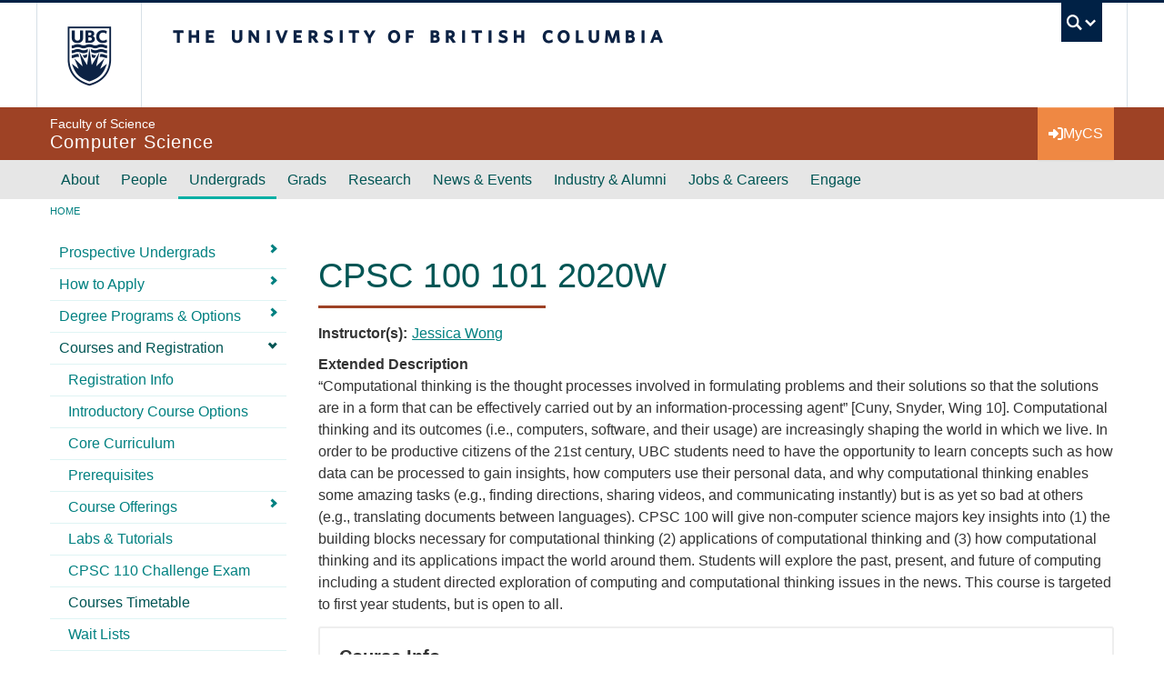

--- FILE ---
content_type: text/html; charset=UTF-8
request_url: https://www.cs.ubc.ca/course-section/cpsc-100-101-2020w
body_size: 17639
content:
<!DOCTYPE html>
<html lang="en" dir="ltr" prefix="og: https://ogp.me/ns#">
  <head>
    <meta charset="utf-8" />
<noscript><style>form.antibot * :not(.antibot-message) { display: none !important; }</style>
</noscript><link rel="canonical" href="https://www.cs.ubc.ca/course-section/cpsc-100-101-2020w" />
<meta property="og:site_name" content="Computer Science at UBC" />
<meta property="og:type" content="website" />
<meta property="og:url" content="https://www.cs.ubc.ca/course-section/cpsc-100-101-2020w" />
<meta property="og:title" content="CPSC_100_101_2020W" />
<meta property="og:updated_time" content="2020-03-30T15:50:05-0700" />
<meta name="Generator" content="Drupal 10 (https://www.drupal.org)" />
<meta name="MobileOptimized" content="width" />
<meta name="HandheldFriendly" content="true" />
<meta name="viewport" content="width=device-width, initial-scale=1.0" />
<link href="https://cdn.ubc.ca/clf/7.0.4/img/apple-touch-icon-144-precomposed.png" rel="apple-touch-icon-precomposed" sizes="144x144" />
<link href="https://cdn.ubc.ca/clf/7.0.4/img/apple-touch-icon-114-precomposed.png" rel="apple-touch-icon-precomposed" sizes="114x114" />
<link href="https://cdn.ubc.ca/clf/7.0.4/img/apple-touch-icon-72-precomposed.png" rel="apple-touch-icon-precomposed" sizes="72x72" />
<link href="https://cdn.ubc.ca/clf/7.0.4/img/apple-touch-icon-57-precomposed.png" rel="apple-touch-icon-precomposed" />
<link rel="dns-prefetch" href="https://cdn.ubc.ca" />
<link rel="icon" href="/sites/default/files/favicon.ico" type="image/vnd.microsoft.icon" />

    <title>CPSC_100_101_2020W | Computer Science at UBC</title>

    <link rel="preconnect" href="https://fonts.googleapis.com">
    <link rel="preconnect" href="https://fonts.gstatic.com" crossorigin>
    <link rel="stylesheet" media="all" href="/sites/default/files/css/css_EUIU62gUsnyICMzogyynbl8QGHYuoFDPTqi1Lwa7Zcs.css?delta=0&amp;language=en&amp;theme=galactus_cs_ext&amp;include=eJxljVEOwjAMQy_U0SNVXsmgkDZTkqLB6WEwBNI-_Z5lo7sktHwWtYi_ELIoxaP2GXzABcsHNNEKLg8KtDiXdv1WthhOYGTvlrKlF4ujiJsr5p3JPA0sGbwz2-R6uHMVpQUlm6VZuVFyjExpKuyk8ceHNw92N6caRxg9AUi2XDA" />
<link rel="stylesheet" media="all" href="/sites/default/files/css/css_zE_V3y6NVK0uEL4q_u8-hujG8j-PViyAVhTecyAZjj8.css?delta=1&amp;language=en&amp;theme=galactus_cs_ext&amp;include=eJxljVEOwjAMQy_U0SNVXsmgkDZTkqLB6WEwBNI-_Z5lo7sktHwWtYi_ELIoxaP2GXzABcsHNNEKLg8KtDiXdv1WthhOYGTvlrKlF4ujiJsr5p3JPA0sGbwz2-R6uHMVpQUlm6VZuVFyjExpKuyk8ceHNw92N6caRxg9AUi2XDA" />
<link rel="stylesheet" media="print" href="/sites/default/files/css/css_ghj1xyF0ETMWUrJ9QPaWzuLPZXnlXjaPXPfbMC_8mZw.css?delta=2&amp;language=en&amp;theme=galactus_cs_ext&amp;include=eJxljVEOwjAMQy_U0SNVXsmgkDZTkqLB6WEwBNI-_Z5lo7sktHwWtYi_ELIoxaP2GXzABcsHNNEKLg8KtDiXdv1WthhOYGTvlrKlF4ujiJsr5p3JPA0sGbwz2-R6uHMVpQUlm6VZuVFyjExpKuyk8ceHNw92N6caRxg9AUi2XDA" />

    <script type="application/json" data-drupal-selector="drupal-settings-json">{"path":{"baseUrl":"\/","pathPrefix":"","currentPath":"node\/82656","currentPathIsAdmin":false,"isFront":false,"currentLanguage":"en"},"pluralDelimiter":"\u0003","suppressDeprecationErrors":true,"gtag":{"tagId":"","consentMode":false,"otherIds":[],"events":[],"additionalConfigInfo":[]},"ajaxPageState":{"libraries":"[base64]","theme":"galactus_cs_ext","theme_token":null},"ajaxTrustedUrl":[],"gtm":{"tagId":null,"settings":{"data_layer":"dataLayer","include_classes":false,"allowlist_classes":"","blocklist_classes":"","include_environment":false,"environment_id":"","environment_token":""},"tagIds":["GTM-WN368TC"]},"auto_anchors":{"show_automatic_anchor_links":false,"root_elements":"main","anchor_elements":"h2, h3, h4, h5, h6","link_content":"#","exclude_admin_pages":true},"data":{"extlink":{"extTarget":true,"extTargetAppendNewWindowDisplay":true,"extTargetAppendNewWindowLabel":"(opens in a new window)","extTargetNoOverride":true,"extNofollow":true,"extTitleNoOverride":false,"extNoreferrer":false,"extFollowNoOverride":true,"extClass":"0","extLabel":"(link is external)","extImgClass":false,"extSubdomains":false,"extExclude":"(cs-ext\\.test)|(cs8\\.dev)|(cs8\\.test)|(cs\\.ubc\\.ca)|(www\\.cs\\.ubc\\.ca)","extInclude":"","extCssExclude":".no-extlink","extCssInclude":"","extCssExplicit":".node__content","extAlert":false,"extAlertText":"This link will take you to an external web site. We are not responsible for their content.","extHideIcons":false,"mailtoClass":"0","telClass":"","mailtoLabel":"(link sends email)","telLabel":"(link is a phone number)","extUseFontAwesome":false,"extIconPlacement":"append","extPreventOrphan":false,"extFaLinkClasses":"fa fa-external-link","extFaMailtoClasses":"fa fa-envelope-o","extAdditionalLinkClasses":"","extAdditionalMailtoClasses":"","extAdditionalTelClasses":"","extFaTelClasses":"fa fa-phone","allowedDomains":[],"extExcludeNoreferrer":""}},"field_group":{"fieldset":{"mode":"default","context":"view","settings":{"classes":"","show_empty_fields":false,"id":"","description":""}}},"user":{"uid":0,"permissionsHash":"a422513df0e968a1c3bcefa36c7ca9007c110ecde74d7329db3353aaab63b3c3"}}</script>
<script src="/sites/default/files/js/js_4VFACxLGNRF5MV2QGuNSS5ahOJAepGNInf6aoEw2Q9c.js?scope=header&amp;delta=0&amp;language=en&amp;theme=galactus_cs_ext&amp;include=eJyFikEOAiEQBD9E4Emkl8URHRjCDLrPdw-arO7BSydVXZgmES1dZWjAAVySkcM6Zgf7JMzoml3ejEu7f_wbHYGRbGpMGncXFhFTG-in5yLN8MwqNXt9kF8G2qp_MxUu66mqKM2RCHGOBgq0zy973LB9y_oCi0NgIQ"></script>
<script src="/modules/contrib/google_tag/js/gtag.js?t9ad2q"></script>
<script src="/modules/contrib/google_tag/js/gtm.js?t9ad2q"></script>

  </head>
  <body class="layout-one-sidebar layout-sidebar-first clf-navigation-default clf-theme-bw layout--full-width">
    <a href="#main-content" class="visually-hidden focusable skip-link">
      Skip to main content
    </a>
    <noscript><iframe src="https://www.googletagmanager.com/ns.html?id=GTM-WN368TC"
                  height="0" width="0" style="display:none;visibility:hidden"></iframe></noscript>

      <div class="dialog-off-canvas-main-canvas" data-off-canvas-main-canvas>
    

  <!-- UBC Global Utility Menu -->
  <div class="collapse clf-required" id="ubc7-global-menu">
    <div id="ubc7-search">
      <div class="clearfix clf-container">
        <div id="ubc7-search-box">
          <form class="form-search" method="get" action="https://www.ubc.ca/search/refine/" role="search">
                          <input type="text" name="q" placeholder="Search CS" class="input-xlarge search-query">
                        <input type="hidden" name="label" value="Search" />
                          <input type="hidden" name="site" value="www.cs.ubc.ca" />
                        <button type="submit" class="btn btn-primary">Search</button>
          </form>
        </div>
      </div>
    </div>

    <div class="clearfix clf-container">
      <div id="ubc7-global-header">
        <!-- Global Utility Header from CDN -->
      </div>
    </div>
  </div>
  <!-- End of UBC Global Utility Menu -->

  <header id="ubc7-header" class="row-fluid clf-required">
    <div class="clearfix clf-container">

      <div class="span1">
        <div id="ubc7-logo">
          <a id="ubc-logo" href="https://www.ubc.ca">The University of British Columbia</a>
        </div>
      </div>

      <div class="span2">
        <div id="ubc7-apom">
          <a href="//cdn.ubc.ca/clf/ref/aplaceofmind">UBC - A Place of Mind</a>
        </div>
      </div>

      <div class="span9" id="ubc7-wordmark-block">
        <div id="ubc7-wordmark">
          <a id="ubc-wordmark" href="https://www.ubc.ca">The University of British Columbia</a>
                            </div>

        <div id="ubc7-global-utility">
          <button type="button" data-bs-toggle="collapse" data-bs-target="#ubc7-global-menu"><span>UBC Search</span></button>
          <noscript><a id="ubc7-global-utility-no-script" href="https://www.ubc.ca/">UBC Search</a></noscript>
        </div>

      </div>
    </div><!-- /clf-container -->
  </header>
  <!-- End of UBC Header -->

  <!-- UBC Unit Identifier -->
  <div id="ubc7-unit" class="row-fluid">
    <div class="container d-flex">
      <div id="ubc7-unit-name" class="flex-fill">
        <a href="/">
                      <span id="ubc7-unit-faculty">Faculty of Science</span>
                    <span id="ubc7-unit-identifier">Computer Science</span>
        </a>
      </div>

      <!-- Mobile Menu Icon -->
      <div class="mobile-menu-toggle">
        <a class="btn btn-link" data-bs-toggle="collapse" data-bs-target="#ubc7-unit-navigation">
          <i class="fas fa-bars"></i> Menu
        </a>
      </div>

      <div class="utility-menu">
        <a class="btn btn-link" href="https://my.cs.ubc.ca">
          <i class="fas fa-sign-in-alt"></i> <span>MyCS</span>
        </a>
      </div>

    </div><!-- /container -->

  </div>
  <!-- End of UBC Unit Identifier -->

  <!-- UBC Unit Navigation -->
  <nav id="ubc7-unit-menu" role="navigation" class="navbar clf-required">
    <div class="navbar-inner">
      <div class="clf-container">

        
        <div class="nav-collapse collapse" id="ubc7-unit-navigation">
          <nav role="navigation" aria-labelledby="block-galactus-cs-ext-main-menu-menu" id="block-galactus-cs-ext-main-menu" class="menu--main">
            
  <h2 class="visually-hidden" id="block-galactus-cs-ext-main-menu-menu">Main navigation</h2>
  

                <ul class="clearfix nav">
                        <li class="menu-item--expanded dropdown expanded">
            <a href="/about" class="menu-item--expanded dropdown expanded navbar-link" data-drupal-link-system-path="node/866">About</a>
                            <ul class="clearfix dropdown-menu">
                        <li class="menu-item--collapsed item">
          <a href="/contact" class="navbar-link" data-drupal-link-system-path="node/135780">Contact Us</a>
                </li>
                        <li class="item">
          <a href="/about-our-department" class="navbar-link" data-drupal-link-system-path="node/135843">Overview</a>
                </li>
                        <li class="item">
          <a href="/about/numbers" class="navbar-link" data-drupal-link-system-path="node/135658">By the Numbers</a>
                </li>
                        <li class="item">
          <a href="/our-department/health-safety" class="navbar-link" data-drupal-link-system-path="node/870">Emergencies &amp; Safety</a>
                </li>
                        <li class="item">
          <a href="/health-wellness" class="navbar-link" data-drupal-link-system-path="node/56810">Health &amp; Wellness</a>
                </li>
                        <li class="item">
          <a href="/students/undergrad/resources/academic-integrity" class="navbar-link" data-drupal-link-system-path="node/56811">Academic Integrity</a>
                </li>
                        <li class="menu-item--collapsed item">
          <a href="/diversity" class="navbar-link" data-drupal-link-system-path="node/80033">Diversity, Equity &amp; Inclusion</a>
                </li>
                        <li class="item">
          <a href="/about/media" title="Media" class="navbar-link" data-drupal-link-system-path="node/135760">Media</a>
                </li>
                        <li class="menu-item--collapsed item">
          <a href="/our-department/reading-room" class="navbar-link" data-drupal-link-system-path="node/1156">Reading Room</a>
                </li>
        </ul>
  
          </li>
                        <li class="menu-item--expanded dropdown expanded">
            <a href="/people" class="menu-item--expanded dropdown expanded navbar-link" data-drupal-link-system-path="node/80022">People</a>
                            <ul class="clearfix dropdown-menu">
                        <li class="menu-item--collapsed item">
          <a href="/people/leadership" class="navbar-link" data-drupal-link-system-path="node/82638">Leadership</a>
                </li>
                        <li class="item">
          <a href="/people/faculty" class="navbar-link" data-drupal-link-system-path="people/faculty">Faculty</a>
                </li>
                        <li class="item">
          <a href="/people/staff" class="navbar-link" data-drupal-link-system-path="people/staff">Staff</a>
                </li>
                        <li class="item">
          <a href="/our-department/in-memoriam" class="navbar-link" data-drupal-link-system-path="node/41920">In Memoriam</a>
                </li>
        </ul>
  
          </li>
                        <li class="menu-item--expanded dropdown menu-item--active-trail active expanded">
            <a href="/students/undergrad" class="menu-item--expanded dropdown menu-item--active-trail active expanded navbar-link" data-drupal-link-system-path="node/80007">Undergrads</a>
                            <ul class="clearfix dropdown-menu">
                        <li class="menu-item--collapsed item">
          <a href="/students/undergrad/prospective" title="Prospective" class="navbar-link" data-drupal-link-system-path="node/928">Prospective Undergrads</a>
                </li>
                        <li class="menu-item--collapsed item">
          <a href="/students/undergrad/prospective/how-apply" title="How to apply" class="navbar-link" data-drupal-link-system-path="node/1058">How to Apply</a>
                </li>
                        <li class="menu-item--collapsed item">
          <a href="/students/undergrad/degree-programs" title="Program options, requirements, advising" class="navbar-link" data-drupal-link-system-path="node/872">Degree Programs &amp; Options</a>
                </li>
                        <li class="menu-item--collapsed menu-item--active-trail active item">
          <a href="/students/undergrad/courses-registration" title="Courses, deadlines &amp; registration" class="navbar-link" data-drupal-link-system-path="node/873">Courses and Registration</a>
                </li>
                        <li class="menu-item--collapsed item">
          <a href="/students/undergrad/resources/academic-advising" title="Advising" class="navbar-link" data-drupal-link-system-path="node/2410">Academic Advising</a>
                </li>
                        <li class="menu-item--collapsed item">
          <a href="/students/undergrad/services" class="navbar-link" data-drupal-link-system-path="node/80013">Facilities &amp; Labs</a>
                </li>
                        <li class="menu-item--collapsed item">
          <a href="/students/undergrad/careers" class="navbar-link" data-drupal-link-system-path="node/80010">Co-op &amp; Careers</a>
                </li>
                        <li class="menu-item--collapsed item">
          <a href="/undergrads/research-opportunities" class="navbar-link" data-drupal-link-system-path="node/142316">Research Opportunities</a>
                </li>
                        <li class="item">
          <a href="/students/undergrad/advising-resources/awards-scholarships" title="Awards &amp; Scholarships" class="navbar-link" data-drupal-link-system-path="node/1758">Scholarships &amp; Financial Assistance</a>
                </li>
                        <li class="menu-item--collapsed item">
          <a href="/student-life" title="Activities for undergrads" class="navbar-link" data-drupal-link-system-path="node/142314">Student Life</a>
                </li>
                        <li class="item">
          <a href="/students/undergrad/faqs" class="navbar-link" data-drupal-link-system-path="students/undergrad/faqs">FAQs</a>
                </li>
        </ul>
  
          </li>
                        <li class="menu-item--expanded dropdown expanded">
            <a href="/students/grad" class="menu-item--expanded dropdown expanded navbar-link" data-drupal-link-system-path="node/80008">Grads</a>
                            <ul class="clearfix dropdown-menu">
                        <li class="menu-item--collapsed item">
          <a href="/students/grad/prospective" title="Prospective" class="navbar-link" data-drupal-link-system-path="node/941">Prospective Grads</a>
                </li>
                        <li class="menu-item--collapsed item">
          <a href="/students/grad/graduate-programs" class="navbar-link" data-drupal-link-system-path="node/55194">Graduate Programs</a>
                </li>
                        <li class="menu-item--collapsed item">
          <a href="/students/grad/graduate-courses/registration-info" title="Registration" class="navbar-link" data-drupal-link-system-path="node/1842">Registration Info</a>
                </li>
                        <li class="menu-item--collapsed item">
          <a href="/students/grad/graduate-courses" title="Courses" class="navbar-link" data-drupal-link-system-path="node/1841">Grad Courses</a>
                </li>
                        <li class="menu-item--collapsed item">
          <a href="/students/grad/awards-financial-support" title="Deadlines" class="navbar-link" data-drupal-link-system-path="node/1315">Awards &amp; Support for Current Grad Students</a>
                </li>
                        <li class="menu-item--collapsed item">
          <a href="/students/grad/department-life-resources" title="The Department" class="navbar-link" data-drupal-link-system-path="node/5862">Grad Student Life</a>
                </li>
        </ul>
  
          </li>
                        <li class="menu-item--expanded dropdown expanded">
            <a href="/cs-research" class="menu-item--expanded dropdown expanded navbar-link" data-drupal-link-system-path="node/80005">Research</a>
                            <ul class="clearfix dropdown-menu">
                        <li class="item">
          <a href="/research-overview" title="The highlights of research" class="navbar-link" data-drupal-link-system-path="node/135999">An Overview</a>
                </li>
                        <li class="item">
          <a href="/research-areas" class="navbar-link" data-drupal-link-system-path="node/142240">Research Areas</a>
                </li>
                        <li class="item">
          <a href="/research-groups" class="navbar-link" data-drupal-link-system-path="node/136179">Research Groups</a>
                </li>
                        <li class="item">
          <a href="/research-centres" class="navbar-link" data-drupal-link-system-path="node/142102">Research Centres</a>
                </li>
                        <li class="item">
          <a href="https://www.cs.ubc.ca/news-events/news?year=All&amp;field_site_categories_target_id=3923" class="navbar-link">Recent Research News</a>
                </li>
                        <li class="item">
          <a href="https://www.cs.ubc.ca/news-events/awards?award_type[]=4978&amp;year=All" class="navbar-link">Recent Research Awards</a>
                </li>
                        <li class="item">
          <a href="/research-facilities" class="navbar-link" data-drupal-link-system-path="node/136014">Research Facilities</a>
                </li>
                        <li class="item">
          <a href="https://www.youtube.com/@UBCCPSC/playlists?view=50&amp;shelf_id=1" title="Direct link to CS YouTube research talks playlist" class="navbar-link">Research Videos</a>
                </li>
                        <li class="menu-item--collapsed item">
          <a href="/spin-off-companies" class="navbar-link" data-drupal-link-system-path="node/135603">Spin-off Companies</a>
                </li>
        </ul>
  
          </li>
                        <li class="menu-item--expanded dropdown expanded">
            <a href="/news-events" class="menu-item--expanded dropdown expanded navbar-link" data-drupal-link-system-path="node/80006">News &amp; Events</a>
                            <ul class="clearfix dropdown-menu">
                        <li class="item">
          <a href="/news-events/news" title="News Archive" class="navbar-link" data-drupal-link-system-path="news-events/news">News </a>
                </li>
                        <li class="item">
          <a href="/news-events/awards" title="Awards" class="navbar-link" data-drupal-link-system-path="news-events/awards">Awards</a>
                </li>
                        <li class="menu-item--collapsed item">
          <a href="/news-events/events" class="navbar-link" data-drupal-link-system-path="node/135770">Events</a>
                </li>
        </ul>
  
          </li>
                        <li class="menu-item--expanded dropdown expanded">
            <a href="/outreach" class="menu-item--expanded dropdown expanded navbar-link" data-drupal-link-system-path="node/80037">Industry &amp; Alumni</a>
                            <ul class="clearfix dropdown-menu">
                        <li class="menu-item--collapsed item">
          <a href="/industry/partnership-at-cs" class="navbar-link" data-drupal-link-system-path="node/59785">Industry Partnership@CS</a>
                </li>
                        <li class="menu-item--collapsed item">
          <a href="/alumni" title="Resources and Info for Alumni" class="navbar-link" data-drupal-link-system-path="node/142464">Alumni Connections</a>
                </li>
                        <li class="menu-item--collapsed item">
          <a href="/alumni/tri-mentoring-program" title="Mentoring" class="navbar-link" data-drupal-link-system-path="node/1055">Tri-Mentoring Program</a>
                </li>
                        <li class="item">
          <a href="/industry/tech-career-fair" class="navbar-link" data-drupal-link-system-path="node/21728">Tech Career Fair</a>
                </li>
                        <li class="item">
          <a href="https://www.cs.ubc.ca/girlsmarts4tech" class="navbar-link">GIRLsmarts4tech</a>
                </li>
        </ul>
  
          </li>
                        <li class="menu-item--expanded dropdown expanded">
            <a href="/our-department/employment" class="menu-item--expanded dropdown expanded navbar-link" data-drupal-link-system-path="node/869">Jobs &amp; Careers</a>
                            <ul class="clearfix dropdown-menu">
                        <li class="menu-item--collapsed item">
          <a href="/jobs-careers/department-jobs" class="navbar-link" data-drupal-link-system-path="node/135668">Department Jobs</a>
                </li>
                        <li class="menu-item--collapsed item">
          <a href="/industry-jobs" class="navbar-link" data-drupal-link-system-path="node/135673">Industry Jobs</a>
                </li>
                        <li class="menu-item--collapsed item">
          <a href="/jobs-careers/career-resources" class="navbar-link" data-drupal-link-system-path="node/135672">Career Resources</a>
                </li>
        </ul>
  
          </li>
                        <li class="menu-item--expanded dropdown expanded">
            <a href="/support" class="menu-item--expanded dropdown expanded navbar-link" data-drupal-link-system-path="node/135618">Engage</a>
                            <ul class="clearfix dropdown-menu">
                        <li class="item">
          <a href="/engage/sponsor-us" class="navbar-link" data-drupal-link-system-path="node/135621">Sponsor Us</a>
                </li>
                        <li class="item">
          <a href="/engage/donate" class="navbar-link" data-drupal-link-system-path="node/135619">Donate</a>
                </li>
        </ul>
  
          </li>
        </ul>
  


  </nav>
  
<nav role="navigation" aria-labelledby="block-mobile-main-menu-menu" id="block-mobile-main-menu" class="sub-menu sub-menu--main">
  
  <h3 class="visually-hidden" id="block-mobile-main-menu-menu">Mobile Menu</h3>
  

      
   
      <ul>
                <li class="menu-item__item menu-item--expanded">
        <div class="menu-item__label"><a href="/about" class="menu-item__item menu-item__link" data-drupal-link-system-path="node/866">About</a>
                      <a class="menu-item__toggle"><i class="chevron right"></i></a>
                  </div>
                     
      <ul>
                <li class="menu-item__item menu-item--expanded">
        <div class="menu-item__label"><a href="/contact" class="menu-item__item menu-item__link" data-drupal-link-system-path="node/135780">Contact Us</a>
                      <a class="menu-item__toggle"><i class="chevron right"></i></a>
                  </div>
                     
      <ul>
                <li class="menu-item__item">
        <div class="menu-item__label"><a href="/our-department/maps" class="menu-item__item menu-item__link" data-drupal-link-system-path="node/867">Floor Maps</a>
                  </div>
              </li>
      </ul>
  
              </li>
                <li class="menu-item__item">
        <div class="menu-item__label"><a href="/about-our-department" class="menu-item__item menu-item__link" data-drupal-link-system-path="node/135843">Overview</a>
                  </div>
              </li>
                <li class="menu-item__item">
        <div class="menu-item__label"><a href="/about/numbers" class="menu-item__item menu-item__link" data-drupal-link-system-path="node/135658">By the Numbers</a>
                  </div>
              </li>
                <li class="menu-item__item">
        <div class="menu-item__label"><a href="/our-department/health-safety" class="menu-item__item menu-item__link" data-drupal-link-system-path="node/870">Emergencies &amp; Safety</a>
                  </div>
              </li>
                <li class="menu-item__item">
        <div class="menu-item__label"><a href="/health-wellness" class="menu-item__item menu-item__link" data-drupal-link-system-path="node/56810">Health &amp; Wellness</a>
                  </div>
              </li>
                <li class="menu-item__item">
        <div class="menu-item__label"><a href="/students/undergrad/resources/academic-integrity" class="menu-item__item menu-item__link" data-drupal-link-system-path="node/56811">Academic Integrity</a>
                  </div>
              </li>
                <li class="menu-item__item menu-item--expanded">
        <div class="menu-item__label"><a href="/diversity" class="menu-item__item menu-item__link" data-drupal-link-system-path="node/80033">Diversity, Equity &amp; Inclusion</a>
                      <a class="menu-item__toggle"><i class="chevron right"></i></a>
                  </div>
                     
      <ul>
                <li class="menu-item__item">
        <div class="menu-item__label"><a href="/our-department/diversity/diversity-resources" class="menu-item__item menu-item__link" data-drupal-link-system-path="node/24279">Resources</a>
                  </div>
              </li>
                <li class="menu-item__item">
        <div class="menu-item__label"><a href="/our-department/diversity/activities" title="Current Activities" class="menu-item__item menu-item__link" data-drupal-link-system-path="node/1695">Groups and Activities</a>
                  </div>
              </li>
                <li class="menu-item__item">
        <div class="menu-item__label"><a href="/our-department/diversity/conferences" class="menu-item__item menu-item__link" data-drupal-link-system-path="node/24280">Conferences</a>
                  </div>
              </li>
                <li class="menu-item__item">
        <div class="menu-item__label"><a href="/diversity-history" title="Diversity: A Brief History" class="menu-item__item menu-item__link" data-drupal-link-system-path="node/57436">History</a>
                  </div>
              </li>
      </ul>
  
              </li>
                <li class="menu-item__item">
        <div class="menu-item__label"><a href="/about/media" title="Media" class="menu-item__item menu-item__link" data-drupal-link-system-path="node/135760">Media</a>
                  </div>
              </li>
                <li class="menu-item__item menu-item--expanded">
        <div class="menu-item__label"><a href="/our-department/reading-room" class="menu-item__item menu-item__link" data-drupal-link-system-path="node/1156">Reading Room</a>
                      <a class="menu-item__toggle"><i class="chevron right"></i></a>
                  </div>
                     
      <ul>
                <li class="menu-item__item">
        <div class="menu-item__label"><a href="/our-department/reading-room/about-us" title="ICICS/CS Reading Room : Services" class="menu-item__item menu-item__link" data-drupal-link-system-path="node/1316">Services</a>
                  </div>
              </li>
                <li class="menu-item__item menu-item--expanded">
        <div class="menu-item__label"><a href="/our-department/reading-room/books-journals" title="Books &amp; Journals" class="menu-item__item menu-item__link" data-drupal-link-system-path="node/1384">Books &amp; Journals</a>
                      <a class="menu-item__toggle"><i class="chevron right"></i></a>
                  </div>
                     
      <ul>
                <li class="menu-item__item">
        <div class="menu-item__label"><a href="/our-department/reading-room/books-journals/ebooks" title="eBooks" class="menu-item__item menu-item__link" data-drupal-link-system-path="node/1385">eBooks</a>
                  </div>
              </li>
                <li class="menu-item__item">
        <div class="menu-item__label"><a href="/our-department/reading-room/books-journals/ejournals" title="eJournals" class="menu-item__item menu-item__link" data-drupal-link-system-path="node/1386">eJournals</a>
                  </div>
              </li>
      </ul>
  
              </li>
                <li class="menu-item__item menu-item--expanded">
        <div class="menu-item__label"><a href="/our-department/reading-room/course-reserves" title="Course Reserves" class="menu-item__item menu-item__link" data-drupal-link-system-path="node/1388">Course Reserves</a>
                      <a class="menu-item__toggle"><i class="chevron right"></i></a>
                  </div>
                     
      <ul>
                <li class="menu-item__item">
        <div class="menu-item__label"><a href="/our-department/reading-room/course-reserves/past-course-reserves" class="menu-item__item menu-item__link" data-drupal-link-system-path="node/25492">Past Course Reserves</a>
                  </div>
              </li>
      </ul>
  
              </li>
                <li class="menu-item__item menu-item--expanded">
        <div class="menu-item__label"><a href="/our-department/reading-room/research-publications" title="Research &amp; Publications" class="menu-item__item menu-item__link" data-drupal-link-system-path="node/1389">Research &amp; Publications</a>
                      <a class="menu-item__toggle"><i class="chevron right"></i></a>
                  </div>
                     
      <ul>
                <li class="menu-item__item menu-item--expanded">
        <div class="menu-item__label"><a href="/our-department/reading-room/research-publications/theses" title="Theses" class="menu-item__item menu-item__link" data-drupal-link-system-path="node/1392">Theses</a>
                      <a class="menu-item__toggle"><i class="chevron right"></i></a>
                  </div>
                     
      <ul>
                <li class="menu-item__item">
        <div class="menu-item__label"><a href="/our-department/reading-room/research-publications/theses/cs-theses" class="menu-item__item menu-item__link" data-drupal-link-system-path="node/52904">CS Theses</a>
                  </div>
              </li>
      </ul>
  
              </li>
      </ul>
  
              </li>
                <li class="menu-item__item menu-item--expanded">
        <div class="menu-item__label"><a href="/our-department/reading-room/subject-resources" title="ICICS Reading Room : Subject Resources" class="menu-item__item menu-item__link" data-drupal-link-system-path="node/25077">Subject Resources</a>
                      <a class="menu-item__toggle"><i class="chevron right"></i></a>
                  </div>
                     
      <ul>
                <li class="menu-item__item">
        <div class="menu-item__label"><a href="/our-department/reading-room/subject-resources/careers-job-hunt" class="menu-item__item menu-item__link" data-drupal-link-system-path="node/24723">Careers &amp; Job Hunting Resources</a>
                  </div>
              </li>
                <li class="menu-item__item">
        <div class="menu-item__label"><a href="/our-department/reading-room/subject-resources/resources-data-analytics" title="ICICS/CS Reading Room : Data Analytics" class="menu-item__item menu-item__link" data-drupal-link-system-path="node/47151">Data Analytics</a>
                  </div>
              </li>
                <li class="menu-item__item">
        <div class="menu-item__label"><a href="/about/reading-room/subject-resources/entrepreneurship" class="menu-item__item menu-item__link" data-drupal-link-system-path="node/136359">Entrepreneurship</a>
                  </div>
              </li>
                <li class="menu-item__item">
        <div class="menu-item__label"><a href="/our-department/reading-room/subject-resources/game-design" class="menu-item__item menu-item__link" data-drupal-link-system-path="node/26295">Game &amp; Animation Resources</a>
                  </div>
              </li>
                <li class="menu-item__item">
        <div class="menu-item__label"><a href="/our-department/reading-room/subject-resources/game-theory" class="menu-item__item menu-item__link" data-drupal-link-system-path="node/24913">Game Theory</a>
                  </div>
              </li>
                <li class="menu-item__item">
        <div class="menu-item__label"><a href="/our-department/reading-room/subject-resources/technology-society" class="menu-item__item menu-item__link" data-drupal-link-system-path="node/35957">Technology &amp; Society</a>
                  </div>
              </li>
                <li class="menu-item__item">
        <div class="menu-item__label"><a href="/about/reading-room/subject-resources/research-paper-reading-tips" class="menu-item__item menu-item__link" data-drupal-link-system-path="node/142380">Research Paper Reading Tips</a>
                  </div>
              </li>
      </ul>
  
              </li>
      </ul>
  
              </li>
      </ul>
  
              </li>
                <li class="menu-item__item menu-item--expanded">
        <div class="menu-item__label"><a href="/people" class="menu-item__item menu-item__link" data-drupal-link-system-path="node/80022">People</a>
                      <a class="menu-item__toggle"><i class="chevron right"></i></a>
                  </div>
                     
      <ul>
                <li class="menu-item__item menu-item--expanded">
        <div class="menu-item__label"><a href="/people/leadership" class="menu-item__item menu-item__link" data-drupal-link-system-path="node/82638">Leadership</a>
                      <a class="menu-item__toggle"><i class="chevron right"></i></a>
                  </div>
                     
      <ul>
                <li class="menu-item__item">
        <div class="menu-item__label"><a href="/people/leadership/former-leadership" class="menu-item__item menu-item__link" data-drupal-link-system-path="node/128409">Former Leadership</a>
                  </div>
              </li>
      </ul>
  
              </li>
                <li class="menu-item__item">
        <div class="menu-item__label"><a href="/people/faculty" class="menu-item__item menu-item__link" data-drupal-link-system-path="people/faculty">Faculty</a>
                  </div>
              </li>
                <li class="menu-item__item">
        <div class="menu-item__label"><a href="/people/staff" class="menu-item__item menu-item__link" data-drupal-link-system-path="people/staff">Staff</a>
                  </div>
              </li>
                <li class="menu-item__item">
        <div class="menu-item__label"><a href="/our-department/in-memoriam" class="menu-item__item menu-item__link" data-drupal-link-system-path="node/41920">In Memoriam</a>
                  </div>
              </li>
      </ul>
  
              </li>
                <li class="menu-item__item menu-item--expanded menu-item--active-trail menu-item--expand">
        <div class="menu-item__label"><a href="/students/undergrad" class="menu-item__item menu-item__link" data-drupal-link-system-path="node/80007">Undergrads</a>
                      <a class="menu-item__toggle"><i class="chevron right"></i></a>
                  </div>
                     
      <ul>
                <li class="menu-item__item menu-item--expanded">
        <div class="menu-item__label"><a href="/students/undergrad/prospective" title="Prospective" class="menu-item__item menu-item__link" data-drupal-link-system-path="node/928">Prospective Undergrads</a>
                      <a class="menu-item__toggle"><i class="chevron right"></i></a>
                  </div>
                     
      <ul>
                <li class="menu-item__item">
        <div class="menu-item__label"><a href="/students/undergrad/prospective/why-computer-science-ubc" title="Why Computer Science at UBC?" class="menu-item__item menu-item__link" data-drupal-link-system-path="node/1057">Why Computer Science at UBC?</a>
                  </div>
              </li>
      </ul>
  
              </li>
                <li class="menu-item__item menu-item--expanded">
        <div class="menu-item__label"><a href="/students/undergrad/prospective/how-apply" title="How to apply" class="menu-item__item menu-item__link" data-drupal-link-system-path="node/1058">How to Apply</a>
                      <a class="menu-item__toggle"><i class="chevron right"></i></a>
                  </div>
                     
      <ul>
                <li class="menu-item__item">
        <div class="menu-item__label"><a href="/admission" class="menu-item__item menu-item__link" data-drupal-link-system-path="node/136589">Admission Processes</a>
                  </div>
              </li>
      </ul>
  
              </li>
                <li class="menu-item__item menu-item--expanded">
        <div class="menu-item__label"><a href="/students/undergrad/degree-programs" title="Program options, requirements, advising" class="menu-item__item menu-item__link" data-drupal-link-system-path="node/872">Degree Programs &amp; Options</a>
                      <a class="menu-item__toggle"><i class="chevron right"></i></a>
                  </div>
                     
      <ul>
                <li class="menu-item__item">
        <div class="menu-item__label"><a href="/students/undergrad/prospective/switching/computer-science-specializations" title="Computer Science" class="menu-item__item menu-item__link" data-drupal-link-system-path="node/5707">Majors</a>
                  </div>
              </li>
                <li class="menu-item__item">
        <div class="menu-item__label"><a href="/students/undergrad/prospective/switching/combined-majors" title="Combined Majors" class="menu-item__item menu-item__link" data-drupal-link-system-path="node/5584">Combined Majors</a>
                  </div>
              </li>
                <li class="menu-item__item">
        <div class="menu-item__label"><a href="/undergrads/degree-programs-options/double-majors" class="menu-item__item menu-item__link" data-drupal-link-system-path="node/141110">Double Majors</a>
                  </div>
              </li>
                <li class="menu-item__item">
        <div class="menu-item__label"><a href="/students/undergrad/prospective/switching/combined-honours" title="Combined Honours" class="menu-item__item menu-item__link" data-drupal-link-system-path="node/5706">Honours</a>
                  </div>
              </li>
                <li class="menu-item__item">
        <div class="menu-item__label"><a href="/undergrads/degree-programs-options/minors" title="Minor Programs" class="menu-item__item menu-item__link" data-drupal-link-system-path="node/136583">Minors</a>
                  </div>
              </li>
                <li class="menu-item__item">
        <div class="menu-item__label"><a href="/students/undergrad/mini-streams" title="Mini-Streams" class="menu-item__item menu-item__link" data-drupal-link-system-path="node/24275">Mini-Streams</a>
                  </div>
              </li>
                <li class="menu-item__item menu-item--expanded">
        <div class="menu-item__label"><a href="/undergrads/degree-programs-options/second-degree-options" class="menu-item__item menu-item__link" data-drupal-link-system-path="node/136551">Second Degree options</a>
                      <a class="menu-item__toggle"><i class="chevron right"></i></a>
                  </div>
                     
      <ul>
                <li class="menu-item__item menu-item--expanded">
        <div class="menu-item__label"><a href="/students/undergrad/degree-programs/bcs-program-second-degree" title="Second Degree" class="menu-item__item menu-item__link" data-drupal-link-system-path="node/5497">BCS 20-month 2nd degree</a>
                      <a class="menu-item__toggle"><i class="chevron right"></i></a>
                  </div>
                     
      <ul>
                <li class="menu-item__item">
        <div class="menu-item__label"><a href="/students/undergrad/degree-programs/bcs-program-second-degree/what-bcs-ics" title="What is BCS(ICS)?" class="menu-item__item menu-item__link" data-drupal-link-system-path="node/17514">What is BCS(ICS)?</a>
                  </div>
              </li>
                <li class="menu-item__item">
        <div class="menu-item__label"><a href="/students/undergrad/programs/second-degree/academic-schedule" title="Academic Schedule" class="menu-item__item menu-item__link" data-drupal-link-system-path="node/17515">Academic Schedule</a>
                  </div>
              </li>
                <li class="menu-item__item">
        <div class="menu-item__label"><a href="/students/undergrad/degree-programs/bcs-program-second-degree/how-apply" title="How to Apply" class="menu-item__item menu-item__link" data-drupal-link-system-path="node/17518">How to Apply</a>
                  </div>
              </li>
                <li class="menu-item__item">
        <div class="menu-item__label"><a href="/students/undergrad/degree-programs/bcs-program-second-degree/bridging-module" title="Bridging Module" class="menu-item__item menu-item__link" data-drupal-link-system-path="node/17516">Bridging Module</a>
                  </div>
              </li>
                <li class="menu-item__item">
        <div class="menu-item__label"><a href="/students/undergrad/programs/second-degree/bcs-co-op-program" title="Co-op" class="menu-item__item menu-item__link" data-drupal-link-system-path="node/17517">Co-op</a>
                  </div>
              </li>
                <li class="menu-item__item">
        <div class="menu-item__label"><a href="/students/undergrad/degree-programs/bcs-program-second-degree/general-faqs" title="General FAQs" class="menu-item__item menu-item__link" data-drupal-link-system-path="node/17520">FAQs BCS Program</a>
                  </div>
              </li>
                <li class="menu-item__item">
        <div class="menu-item__label"><a href="/students/undergrad/degree-programs/bcs-program-second-degree/info-international-students" title="Info for International Students" class="menu-item__item menu-item__link" data-drupal-link-system-path="node/17521">Info for Int&#039;l Students</a>
                  </div>
              </li>
                <li class="menu-item__item">
        <div class="menu-item__label"><a href="/students/undergrad/programs/second-degree/alumni" title="Alumni Stories" class="menu-item__item menu-item__link" data-drupal-link-system-path="students/undergrad/programs/second-degree/alumni">BCS Alumni Stories</a>
                  </div>
              </li>
                <li class="menu-item__item">
        <div class="menu-item__label"><a href="/students/undergrad/programs/second-degree/contact-people" title="Contact / People" class="menu-item__item menu-item__link" data-drupal-link-system-path="node/17519">Contact / People</a>
                  </div>
              </li>
      </ul>
  
              </li>
                <li class="menu-item__item">
        <div class="menu-item__label"><a href="/students/undergrad/programs/second-bsc-degree" title="Second B.Sc Degree" class="menu-item__item menu-item__link" data-drupal-link-system-path="node/17513">BSc. Second Degree</a>
                  </div>
              </li>
      </ul>
  
              </li>
                <li class="menu-item__item">
        <div class="menu-item__label"><a href="/students/go-global-exchange-students" class="menu-item__item menu-item__link" data-drupal-link-system-path="node/32499">Go Global Exchange Program</a>
                  </div>
              </li>
                <li class="menu-item__item">
        <div class="menu-item__label"><a href="/program-learning-outcomes" class="menu-item__item menu-item__link" data-drupal-link-system-path="node/135791">Program Learning Outcomes</a>
                  </div>
              </li>
                <li class="menu-item__item">
        <div class="menu-item__label"><a href="/undergrads/degree-programs-options/graduation-requirements" class="menu-item__item menu-item__link" data-drupal-link-system-path="node/136180">Graduation Requirements</a>
                  </div>
              </li>
      </ul>
  
              </li>
                <li class="menu-item__item menu-item--expanded menu-item--active-trail menu-item--expand">
        <div class="menu-item__label"><a href="/students/undergrad/courses-registration" title="Courses, deadlines &amp; registration" class="menu-item__item menu-item__link" data-drupal-link-system-path="node/873">Courses and Registration</a>
                      <a class="menu-item__toggle"><i class="chevron right"></i></a>
                  </div>
                     
      <ul>
                <li class="menu-item__item">
        <div class="menu-item__label"><a href="/undergrads/courses-and-registration/registration-info" class="menu-item__item menu-item__link" data-drupal-link-system-path="node/136578">Registration Info</a>
                  </div>
              </li>
                <li class="menu-item__item">
        <div class="menu-item__label"><a href="/students/undergrad/courses/choose-your-first-course" title="How to choose your first CS course" class="menu-item__item menu-item__link" data-drupal-link-system-path="node/51367">Introductory Course Options</a>
                  </div>
              </li>
                <li class="menu-item__item">
        <div class="menu-item__label"><a href="/students/undergrad/courses/core-curriculum" title="Core Curriculum" class="menu-item__item menu-item__link" data-drupal-link-system-path="node/7526">Core Curriculum</a>
                  </div>
              </li>
                <li class="menu-item__item">
        <div class="menu-item__label"><a href="/prerequisite-rules" title="Prerequisites" class="menu-item__item menu-item__link" data-drupal-link-system-path="node/43293">Prerequisites</a>
                  </div>
              </li>
                <li class="menu-item__item menu-item--expanded">
        <div class="menu-item__label"><a href="/students/undergrad/courses/choosing-electives" title="Choosing Your Electives" class="menu-item__item menu-item__link" data-drupal-link-system-path="node/2303">Course Offerings</a>
                      <a class="menu-item__toggle"><i class="chevron right"></i></a>
                  </div>
                     
      <ul>
                <li class="menu-item__item">
        <div class="menu-item__label"><a href="/students/undergrad/courses/specialty" title="Specialty Courses" class="menu-item__item menu-item__link" data-drupal-link-system-path="node/2411">Specialty Courses</a>
                  </div>
              </li>
      </ul>
  
              </li>
                <li class="menu-item__item">
        <div class="menu-item__label"><a href="/students/undergrad/courses/labs" title="Lab Sections" class="menu-item__item menu-item__link" data-drupal-link-system-path="node/5345">Labs &amp; Tutorials</a>
                  </div>
              </li>
                <li class="menu-item__item">
        <div class="menu-item__label"><a href="/students/undergrad/courses-registration/cpsc-110-challenge-exam" class="menu-item__item menu-item__link" data-drupal-link-system-path="node/26779">CPSC 110 Challenge Exam</a>
                  </div>
              </li>
                <li class="menu-item__item menu-item--active-trail">
        <div class="menu-item__label"><a href="/courses" class="menu-item__item menu-item__link" data-drupal-link-system-path="courses">Courses Timetable</a>
                  </div>
              </li>
                <li class="menu-item__item">
        <div class="menu-item__label"><a href="/students/undergrad/courses/waitlists" title="Waitlists" class="menu-item__item menu-item__link" data-drupal-link-system-path="node/5344">Wait Lists</a>
                  </div>
              </li>
      </ul>
  
              </li>
                <li class="menu-item__item menu-item--expanded">
        <div class="menu-item__label"><a href="/students/undergrad/resources/academic-advising" title="Advising" class="menu-item__item menu-item__link" data-drupal-link-system-path="node/2410">Academic Advising</a>
                      <a class="menu-item__toggle"><i class="chevron right"></i></a>
                  </div>
                     
      <ul>
                <li class="menu-item__item">
        <div class="menu-item__label"><a href="/undergrads/academic-advising/promotions" class="menu-item__item menu-item__link" data-drupal-link-system-path="node/136594">Promotions</a>
                  </div>
              </li>
                <li class="menu-item__item">
        <div class="menu-item__label"><a href="/students/undergrad/degree-programs/transfer-credit" title="Transfer Credit" class="menu-item__item menu-item__link" data-drupal-link-system-path="node/5509">Transfer Credit</a>
                  </div>
              </li>
                <li class="menu-item__item menu-item--expanded">
        <div class="menu-item__label"><a href="/students/undergrad/courses-deadlines/cpsc-appeals-steps-undergraduate-students" title="How to make CPSC Appeals for Undergraduate Students" class="menu-item__item menu-item__link" data-drupal-link-system-path="node/46647">Making an Appeal</a>
                      <a class="menu-item__toggle"><i class="chevron right"></i></a>
                  </div>
                     
      <ul>
                <li class="menu-item__item">
        <div class="menu-item__label"><a href="/undergrads/academic-advising/making-appeal/appeals-about-missing-prerequisites" class="menu-item__item menu-item__link" data-drupal-link-system-path="node/136137">Appeals About Missing Prerequisites</a>
                  </div>
              </li>
                <li class="menu-item__item">
        <div class="menu-item__label"><a href="/undergrads/academic-advising/appeal-rules/appeals-course-failed-twice" class="menu-item__item menu-item__link" data-drupal-link-system-path="node/136140">Appeals Involving a Course You Failed Twice</a>
                  </div>
              </li>
                <li class="menu-item__item">
        <div class="menu-item__label"><a href="/undergrads/academic-advising/appeal-rules/appeals-bypass-others-waiting-list" class="menu-item__item menu-item__link" data-drupal-link-system-path="node/136138">Appeals to Bypass Others on the Waiting List</a>
                  </div>
              </li>
                <li class="menu-item__item">
        <div class="menu-item__label"><a href="/undergrads/academic-advising/appeal-rules/appeals-involving-concurrent-courses-or-standing-deferred-sd-status" class="menu-item__item menu-item__link" data-drupal-link-system-path="node/136141">Appeals Involving Concurrent Courses or a Standing Deferred (SD) Status</a>
                  </div>
              </li>
      </ul>
  
              </li>
      </ul>
  
              </li>
                <li class="menu-item__item menu-item--expanded">
        <div class="menu-item__label"><a href="/students/undergrad/services" class="menu-item__item menu-item__link" data-drupal-link-system-path="node/80013">Facilities &amp; Labs</a>
                      <a class="menu-item__toggle"><i class="chevron right"></i></a>
                  </div>
                     
      <ul>
                <li class="menu-item__item">
        <div class="menu-item__label"><a href="/students/undergrad/services/getting-started-guide" title="Getting Started Guide" class="menu-item__item menu-item__link" data-drupal-link-system-path="node/871">Access</a>
                  </div>
              </li>
                <li class="menu-item__item">
        <div class="menu-item__label"><a href="/students/undergrad/services/computing-accounts" title="Computing Accounts" class="menu-item__item menu-item__link" data-drupal-link-system-path="node/5546">Computing Accounts</a>
                  </div>
              </li>
                <li class="menu-item__item">
        <div class="menu-item__label"><a href="/students/undergrad/services/general-computing" title="General Lab Setup" class="menu-item__item menu-item__link" data-drupal-link-system-path="node/7525">General Computing</a>
                  </div>
              </li>
                <li class="menu-item__item">
        <div class="menu-item__label"><a href="/students/undergrad/services/lab-availability" title="Lab Setups" class="menu-item__item menu-item__link" data-drupal-link-system-path="node/5278">Lab Availability</a>
                  </div>
              </li>
                <li class="menu-item__item">
        <div class="menu-item__label"><a href="/students/undergrad/services/informal-learning-spaces" title="Informal Study Spaces" class="menu-item__item menu-item__link" data-drupal-link-system-path="node/21101">Drop-in Study Spaces</a>
                  </div>
              </li>
      </ul>
  
              </li>
                <li class="menu-item__item menu-item--expanded">
        <div class="menu-item__label"><a href="/students/undergrad/careers" class="menu-item__item menu-item__link" data-drupal-link-system-path="node/80010">Co-op &amp; Careers</a>
                      <a class="menu-item__toggle"><i class="chevron right"></i></a>
                  </div>
                     
      <ul>
                <li class="menu-item__item">
        <div class="menu-item__label"><a href="/students/undergrad/careers/computer-science-co-op-program" title="Co-op program" class="menu-item__item menu-item__link" data-drupal-link-system-path="node/1640">Co-op Program</a>
                  </div>
              </li>
                <li class="menu-item__item">
        <div class="menu-item__label"><a href="/students/undergrad/careers/co-op/computer-science-co-op-faq" class="menu-item__item menu-item__link" data-drupal-link-system-path="node/7468">Co-op FAQs &amp; Contacts</a>
                  </div>
              </li>
      </ul>
  
              </li>
                <li class="menu-item__item menu-item--expanded">
        <div class="menu-item__label"><a href="/undergrads/research-opportunities" class="menu-item__item menu-item__link" data-drupal-link-system-path="node/142316">Research Opportunities</a>
                      <a class="menu-item__toggle"><i class="chevron right"></i></a>
                  </div>
                     
      <ul>
                <li class="menu-item__item">
        <div class="menu-item__label"><a href="/undergrads/research-opportunities/graduate-school-me-how-do-i-start" class="menu-item__item menu-item__link" data-drupal-link-system-path="node/142471">Is Graduate School for Me? How Do I Start?</a>
                  </div>
              </li>
                <li class="menu-item__item menu-item--expanded">
        <div class="menu-item__label"><a href="/students/undergrad/research-and-conferences/undergraduate-student-research-awards" title="Getting Involved in Research" class="menu-item__item menu-item__link" data-drupal-link-system-path="node/1821">Research Award Opportunities</a>
                      <a class="menu-item__toggle"><i class="chevron right"></i></a>
                  </div>
                     
      <ul>
                <li class="menu-item__item">
        <div class="menu-item__label"><a href="/students/undergrad/research-and-conferences/undergraduate-student-research-awards/previous-undergrad" class="menu-item__item menu-item__link" data-drupal-link-system-path="node/56010">Previous Undergraduate Student Research Awards</a>
                  </div>
              </li>
      </ul>
  
              </li>
      </ul>
  
              </li>
                <li class="menu-item__item">
        <div class="menu-item__label"><a href="/students/undergrad/advising-resources/awards-scholarships" title="Awards &amp; Scholarships" class="menu-item__item menu-item__link" data-drupal-link-system-path="node/1758">Scholarships &amp; Financial Assistance</a>
                  </div>
              </li>
                <li class="menu-item__item menu-item--expanded">
        <div class="menu-item__label"><a href="/student-life" title="Activities for undergrads" class="menu-item__item menu-item__link" data-drupal-link-system-path="node/142314">Student Life</a>
                      <a class="menu-item__toggle"><i class="chevron right"></i></a>
                  </div>
                     
      <ul>
                <li class="menu-item__item">
        <div class="menu-item__label"><a href="https://www.cs.ubc.ca/student-clubs-and-affinity-groups" class="menu-item__item menu-item__link">Student Clubs and Affinity Groups</a>
                  </div>
              </li>
                <li class="menu-item__item">
        <div class="menu-item__label"><a href="https://www.cs.ubc.ca/alumni/tri-mentoring-program" class="menu-item__item menu-item__link">Tri-Mentoring</a>
                  </div>
              </li>
                <li class="menu-item__item">
        <div class="menu-item__label"><a href="https://facultystaff.students.ubc.ca/student-affairs/experiential-learning" class="menu-item__item menu-item__link">Experiential Learning</a>
                  </div>
              </li>
                <li class="menu-item__item">
        <div class="menu-item__label"><a href="https://www.cs.ubc.ca/students/undergrad/careers/computer-science-co-op-program" class="menu-item__item menu-item__link">Co-op Program</a>
                  </div>
              </li>
                <li class="menu-item__item">
        <div class="menu-item__label"><a href="/student-involvement" title="Getting involved in student activities" class="menu-item__item menu-item__link" data-drupal-link-system-path="node/142318">Student Volunteerism</a>
                  </div>
              </li>
                <li class="menu-item__item">
        <div class="menu-item__label"><a href="https://innovation.ubc.ca/entrepreneurship-ventures/entrepreneurial-pathways/venture-founder" class="menu-item__item menu-item__link">Venture Founder</a>
                  </div>
              </li>
                <li class="menu-item__item">
        <div class="menu-item__label"><a href="https://www.cs.ubc.ca/industry/partnership-at-cs" class="menu-item__item menu-item__link">Industry Engagement</a>
                  </div>
              </li>
                <li class="menu-item__item">
        <div class="menu-item__label"><a href="/undergrads/student-life/undergraduate-health-and-wellness" class="menu-item__item menu-item__link" data-drupal-link-system-path="node/142317">Undergraduate Health and Wellness</a>
                  </div>
              </li>
      </ul>
  
              </li>
                <li class="menu-item__item">
        <div class="menu-item__label"><a href="/students/undergrad/faqs" class="menu-item__item menu-item__link" data-drupal-link-system-path="students/undergrad/faqs">FAQs</a>
                  </div>
              </li>
      </ul>
  
              </li>
                <li class="menu-item__item menu-item--expanded">
        <div class="menu-item__label"><a href="/students/grad" class="menu-item__item menu-item__link" data-drupal-link-system-path="node/80008">Grads</a>
                      <a class="menu-item__toggle"><i class="chevron right"></i></a>
                  </div>
                     
      <ul>
                <li class="menu-item__item menu-item--expanded">
        <div class="menu-item__label"><a href="/students/grad/prospective" title="Prospective" class="menu-item__item menu-item__link" data-drupal-link-system-path="node/941">Prospective Grads</a>
                      <a class="menu-item__toggle"><i class="chevron right"></i></a>
                  </div>
                     
      <ul>
                <li class="menu-item__item menu-item--expanded">
        <div class="menu-item__label"><a href="/students/grad/admissions" title="Applying" class="menu-item__item menu-item__link" data-drupal-link-system-path="node/1836">Admissions</a>
                      <a class="menu-item__toggle"><i class="chevron right"></i></a>
                  </div>
                     
      <ul>
                <li class="menu-item__item menu-item--expanded">
        <div class="menu-item__label"><a href="/students/grad/admissions/eligibility" title="Eligibility" class="menu-item__item menu-item__link" data-drupal-link-system-path="node/1837">Eligibility</a>
                      <a class="menu-item__toggle"><i class="chevron right"></i></a>
                  </div>
                     
      <ul>
                <li class="menu-item__item">
        <div class="menu-item__label"><a href="/students/grad/prospective/applying/eligibility/list-required-undergraduate-courses" class="menu-item__item menu-item__link" data-drupal-link-system-path="node/17502">List of Required Undergraduate Courses</a>
                  </div>
              </li>
      </ul>
  
              </li>
                <li class="menu-item__item">
        <div class="menu-item__label"><a href="/students/grad/admissions/application-components-required-documents/online-application" class="menu-item__item menu-item__link" data-drupal-link-system-path="node/39218">Online Application</a>
                  </div>
              </li>
                <li class="menu-item__item menu-item--expanded">
        <div class="menu-item__label"><a href="/students/grad/admissions/application-components-required-documents/documents-be-uploaded-applicant" class="menu-item__item menu-item__link" data-drupal-link-system-path="node/39216">Documents To Be Uploaded</a>
                      <a class="menu-item__toggle"><i class="chevron right"></i></a>
                  </div>
                     
      <ul>
                <li class="menu-item__item">
        <div class="menu-item__label"><a href="/students/grad/prospective/applying/documents/transcripts-degree-certificates" class="menu-item__item menu-item__link" data-drupal-link-system-path="node/39217">Transcripts &amp; Degree Certificates</a>
                  </div>
              </li>
                <li class="menu-item__item">
        <div class="menu-item__label"><a href="/statement-of-intent" class="menu-item__item menu-item__link" data-drupal-link-system-path="node/135944">Statement of Intent</a>
                  </div>
              </li>
                <li class="menu-item__item">
        <div class="menu-item__label"><a href="/students/grad/admissions/application-components-required-documents/letters-reference" class="menu-item__item menu-item__link" data-drupal-link-system-path="node/55545">Letters of Reference</a>
                  </div>
              </li>
                <li class="menu-item__item">
        <div class="menu-item__label"><a href="/students/grad/admissions/application-components-required-documents/english-proficiency-requirement" class="menu-item__item menu-item__link" data-drupal-link-system-path="node/39219">English Proficiency Requirements</a>
                  </div>
              </li>
      </ul>
  
              </li>
                <li class="menu-item__item">
        <div class="menu-item__label"><a href="/students/grad/prospective/application/evaluation-and-timeline" class="menu-item__item menu-item__link" data-drupal-link-system-path="node/8482">Evaluation &amp; Timeline</a>
                  </div>
              </li>
                <li class="menu-item__item">
        <div class="menu-item__label"><a href="/students/grad/admissions/deferment-reapplication" title="Deferral" class="menu-item__item menu-item__link" data-drupal-link-system-path="node/1840">Deferral</a>
                  </div>
              </li>
      </ul>
  
              </li>
                <li class="menu-item__item">
        <div class="menu-item__label"><a href="/students/grad/admissions/transferring" title="Transferring" class="menu-item__item menu-item__link" data-drupal-link-system-path="node/1838">Transfer Credits</a>
                  </div>
              </li>
                <li class="menu-item__item menu-item--expanded">
        <div class="menu-item__label"><a href="/students/grad/prospective-grads/grad-programs" title="Grad Programs" class="menu-item__item menu-item__link" data-drupal-link-system-path="node/5852">Prospective Grad Programs</a>
                      <a class="menu-item__toggle"><i class="chevron right"></i></a>
                  </div>
                     
      <ul>
                <li class="menu-item__item">
        <div class="menu-item__label"><a href="/students/grad/prospective-grads/grad-programs/full-time-masters-programs" title="Full-Time Master&#039;s Programs" class="menu-item__item menu-item__link" data-drupal-link-system-path="node/5851">Full-Time Master&#039;s Programs</a>
                  </div>
              </li>
                <li class="menu-item__item">
        <div class="menu-item__label"><a href="/students/grad/prospective-grads/grad-programs/phd-track-program" title="PhD-Track Program" class="menu-item__item menu-item__link" data-drupal-link-system-path="node/5853">PhD-Track Program</a>
                  </div>
              </li>
                <li class="menu-item__item">
        <div class="menu-item__label"><a href="/students/grad/prospective-grads/grad-programs/part-time-masters-program" title="Part-Time Industry-Oriented Master&#039;s Program" class="menu-item__item menu-item__link" data-drupal-link-system-path="node/5854">Part-Time Master&#039;s Program</a>
                  </div>
              </li>
                <li class="menu-item__item">
        <div class="menu-item__label"><a href="/students/grad/prospective-grads/grad-programs/doctoral-program" title="Doctoral Program" class="menu-item__item menu-item__link" data-drupal-link-system-path="node/5855">PhD - Doctoral Program</a>
                  </div>
              </li>
      </ul>
  
              </li>
                <li class="menu-item__item">
        <div class="menu-item__label"><a href="/students/grad/prospective/awards-financial-support-prospective-students" class="menu-item__item menu-item__link" data-drupal-link-system-path="node/55245">Awards &amp; Financial Support for Prospective Students</a>
                  </div>
              </li>
      </ul>
  
              </li>
                <li class="menu-item__item menu-item--expanded">
        <div class="menu-item__label"><a href="/students/grad/graduate-programs" class="menu-item__item menu-item__link" data-drupal-link-system-path="node/55194">Graduate Programs</a>
                      <a class="menu-item__toggle"><i class="chevron right"></i></a>
                  </div>
                     
      <ul>
                <li class="menu-item__item menu-item--expanded">
        <div class="menu-item__label"><a href="/students/grad/graduate-programs/msc-program" class="menu-item__item menu-item__link" data-drupal-link-system-path="node/55179">MSc Program</a>
                      <a class="menu-item__toggle"><i class="chevron right"></i></a>
                  </div>
                     
      <ul>
                <li class="menu-item__item">
        <div class="menu-item__label"><a href="/students/grad/policies/grad-handbook/msc-program-toc/msc-program/12-credit-msc-thesis-thesis-masters" class="menu-item__item menu-item__link" data-drupal-link-system-path="node/54833">12 Credit MSc Thesis (Thesis Master&#039;s)</a>
                  </div>
              </li>
                <li class="menu-item__item">
        <div class="menu-item__label"><a href="/students/grad/policies/grad-handbook/msc-program-toc/msc-program/6-credit-msc-thesis" class="menu-item__item menu-item__link" data-drupal-link-system-path="node/54834">6 Credit MSc Thesis</a>
                  </div>
              </li>
                <li class="menu-item__item">
        <div class="menu-item__label"><a href="/students/grad/policies/grad-handbook/msc-program-toc/msc-program/masters-essay" class="menu-item__item menu-item__link" data-drupal-link-system-path="node/54835">Master&#039;s Essay</a>
                  </div>
              </li>
                <li class="menu-item__item menu-item--expanded">
        <div class="menu-item__label"><a href="/students/grad/graduate-programs/msc-program/msc-program-requirements" class="menu-item__item menu-item__link" data-drupal-link-system-path="node/55199">MSc Program Requirements</a>
                      <a class="menu-item__toggle"><i class="chevron right"></i></a>
                  </div>
                     
      <ul>
                <li class="menu-item__item">
        <div class="menu-item__label"><a href="/students/grad/policies/grad-handbook/msc-program/msc-program-requirements/finding-supervisor-msc-pro" class="menu-item__item menu-item__link" data-drupal-link-system-path="node/55205">Finding a Supervisor</a>
                  </div>
              </li>
                <li class="menu-item__item">
        <div class="menu-item__label"><a href="/students/grad/policies/grad-handbook/msc-program/msc-program-requirements/msc-program-timeline" class="menu-item__item menu-item__link" data-drupal-link-system-path="node/55183">MSc Program Timeline</a>
                  </div>
              </li>
      </ul>
  
              </li>
                <li class="menu-item__item">
        <div class="menu-item__label"><a href="/students/grad/policies/grad-handbook/msc-program/academic-regulations" class="menu-item__item menu-item__link" data-drupal-link-system-path="node/54829">Academic Regulations</a>
                  </div>
              </li>
      </ul>
  
              </li>
                <li class="menu-item__item">
        <div class="menu-item__label"><a href="/students/grad/prospective/programs/master-data-science" title="Master of Data Science" class="menu-item__item menu-item__link" data-drupal-link-system-path="node/51975">Master of Data Science</a>
                  </div>
              </li>
                <li class="menu-item__item menu-item--expanded">
        <div class="menu-item__label"><a href="/students/grad/graduate-programs/phd-track-program" class="menu-item__item menu-item__link" data-drupal-link-system-path="node/54845">PhD Track Program</a>
                      <a class="menu-item__toggle"><i class="chevron right"></i></a>
                  </div>
                     
      <ul>
                <li class="menu-item__item">
        <div class="menu-item__label"><a href="/students/grad/policies/grad-handbook/phd-track-within-msc-program/finding-supervisor-phdtrack-progra" class="menu-item__item menu-item__link" data-drupal-link-system-path="node/55203">Finding a Supervisor</a>
                  </div>
              </li>
                <li class="menu-item__item">
        <div class="menu-item__label"><a href="/students/grad/policies/grad-handbook/phd-track-within-msc-program/coursework-phd-track-program" class="menu-item__item menu-item__link" data-drupal-link-system-path="node/55202">Coursework</a>
                  </div>
              </li>
                <li class="menu-item__item">
        <div class="menu-item__label"><a href="/students/grad/policies/grad-handbook/phd-track-within-msc-program/program-timeline" class="menu-item__item menu-item__link" data-drupal-link-system-path="node/55204">Program Timeline</a>
                  </div>
              </li>
      </ul>
  
              </li>
                <li class="menu-item__item menu-item--expanded">
        <div class="menu-item__label"><a href="/students/grad/graduate-programs/phd-program" class="menu-item__item menu-item__link" data-drupal-link-system-path="node/54850">PhD Program</a>
                      <a class="menu-item__toggle"><i class="chevron right"></i></a>
                  </div>
                     
      <ul>
                <li class="menu-item__item">
        <div class="menu-item__label"><a href="/students/grad/policies/grad-handbook/phd-program/phd-supervisory-committee" class="menu-item__item menu-item__link" data-drupal-link-system-path="node/54853">PhD Supervisory Committee</a>
                  </div>
              </li>
                <li class="menu-item__item menu-item--expanded">
        <div class="menu-item__label"><a href="/students/grad/graduate-programs/research-proficiency-evaluation-rpe" class="menu-item__item menu-item__link" data-drupal-link-system-path="node/54846">Research Proficiency Evaluation (RPE)</a>
                      <a class="menu-item__toggle"><i class="chevron right"></i></a>
                  </div>
                     
      <ul>
                <li class="menu-item__item">
        <div class="menu-item__label"><a href="/students/grad/policies/grad-handbook/research-proficiency-evaluation-rpe/rpe-design" class="menu-item__item menu-item__link" data-drupal-link-system-path="node/54847">RPE Design</a>
                  </div>
              </li>
                <li class="menu-item__item">
        <div class="menu-item__label"><a href="/students/grad/policies/grad-handbook/research-proficiency-evaluation-rpe/rpe-evaluation" class="menu-item__item menu-item__link" data-drupal-link-system-path="node/55664">RPE Examination</a>
                  </div>
              </li>
                <li class="menu-item__item">
        <div class="menu-item__label"><a href="/students/grad/policies/grad-handbook/research-proficiency-evaluation-rpe/rpe-process" title="RPE Process" class="menu-item__item menu-item__link" data-drupal-link-system-path="node/54848">RPE Process</a>
                  </div>
              </li>
      </ul>
  
              </li>
                <li class="menu-item__item menu-item--expanded">
        <div class="menu-item__label"><a href="/students/grad/policies/grad-handbook/phd-program/comprehensive-course-requirement" class="menu-item__item menu-item__link" data-drupal-link-system-path="node/55196">Comprehensive Course Requirement</a>
                      <a class="menu-item__toggle"><i class="chevron right"></i></a>
                  </div>
                     
      <ul>
                <li class="menu-item__item">
        <div class="menu-item__label"><a href="/grads/graduate-programs/phd-program/comprehensive-course-requirement/courses-research-area-comprehensive-course-requirement" class="menu-item__item menu-item__link" data-drupal-link-system-path="node/136462">Courses by Research Area for Comprehensive Course Requirement</a>
                  </div>
              </li>
      </ul>
  
              </li>
                <li class="menu-item__item">
        <div class="menu-item__label"><a href="/students/grad/policies/grad-handbook/phd-program/thesis-proposal" class="menu-item__item menu-item__link" data-drupal-link-system-path="node/55192">Thesis Proposal</a>
                  </div>
              </li>
                <li class="menu-item__item">
        <div class="menu-item__label"><a href="/students/grad/policies/grad-handbook/phd-program/phd-program-timeline" class="menu-item__item menu-item__link" data-drupal-link-system-path="node/55184">PhD Program Timeline</a>
                  </div>
              </li>
      </ul>
  
              </li>
                <li class="menu-item__item">
        <div class="menu-item__label"><a href="/grads/graduate-programs/co-op-internship" class="menu-item__item menu-item__link" data-drupal-link-system-path="node/141780">Co-op Internship</a>
                  </div>
              </li>
                <li class="menu-item__item">
        <div class="menu-item__label"><a href="/students/grad/policies/graduate-programs-0/forms-graduate-programs" class="menu-item__item menu-item__link" data-drupal-link-system-path="node/55200">Forms for Each Graduate Program</a>
                  </div>
              </li>
      </ul>
  
              </li>
                <li class="menu-item__item menu-item--expanded">
        <div class="menu-item__label"><a href="/students/grad/graduate-courses/registration-info" title="Registration" class="menu-item__item menu-item__link" data-drupal-link-system-path="node/1842">Registration Info</a>
                      <a class="menu-item__toggle"><i class="chevron right"></i></a>
                  </div>
                     
      <ul>
                <li class="menu-item__item">
        <div class="menu-item__label"><a href="/students/grad/registration/grads-cs" class="menu-item__item menu-item__link" data-drupal-link-system-path="node/32495">Grads in CS</a>
                  </div>
              </li>
                <li class="menu-item__item">
        <div class="menu-item__label"><a href="/students/grad/registration/grads-outside-cs" class="menu-item__item menu-item__link" data-drupal-link-system-path="node/32496">Grads outside CS</a>
                  </div>
              </li>
                <li class="menu-item__item">
        <div class="menu-item__label"><a href="/students/grad/registration/non-degree-students-or-visiting-students" class="menu-item__item menu-item__link" data-drupal-link-system-path="node/32498">Non-Degree Students</a>
                  </div>
              </li>
                <li class="menu-item__item">
        <div class="menu-item__label"><a href="/students/grad/registration/undergraduate-students" class="menu-item__item menu-item__link" data-drupal-link-system-path="node/32497">Undergraduate Students</a>
                  </div>
              </li>
      </ul>
  
              </li>
                <li class="menu-item__item menu-item--expanded">
        <div class="menu-item__label"><a href="/students/grad/graduate-courses" title="Courses" class="menu-item__item menu-item__link" data-drupal-link-system-path="node/1841">Grad Courses</a>
                      <a class="menu-item__toggle"><i class="chevron right"></i></a>
                  </div>
                     
      <ul>
                <li class="menu-item__item">
        <div class="menu-item__label"><a href="/students/grad/graduate-courses/courses-winter-term-1" title="Courses - Winter Term 1" class="menu-item__item menu-item__link" data-drupal-link-system-path="node/1843">Courses - Winter Term 1</a>
                  </div>
              </li>
                <li class="menu-item__item">
        <div class="menu-item__label"><a href="/students/grad/graduate-courses/courses-winter-term-2" title="Courses - Winter Term 2" class="menu-item__item menu-item__link" data-drupal-link-system-path="node/1844">Courses - Winter Term 2</a>
                  </div>
              </li>
      </ul>
  
              </li>
                <li class="menu-item__item menu-item--expanded">
        <div class="menu-item__label"><a href="/students/grad/awards-financial-support" title="Deadlines" class="menu-item__item menu-item__link" data-drupal-link-system-path="node/1315">Awards &amp; Support for Current Grad Students</a>
                      <a class="menu-item__toggle"><i class="chevron right"></i></a>
                  </div>
                     
      <ul>
                <li class="menu-item__item">
        <div class="menu-item__label"><a href="/students/grad/awards-financial-support/award-deadlines" title="Awards and Deadlines" class="menu-item__item menu-item__link" data-drupal-link-system-path="node/1846">Awards and Deadlines</a>
                  </div>
              </li>
                <li class="menu-item__item">
        <div class="menu-item__label"><a href="/students/grad/awards/tuition-fee-scholarships" class="menu-item__item menu-item__link" data-drupal-link-system-path="node/5857">Tuition Fee Scholarships</a>
                  </div>
              </li>
                <li class="menu-item__item">
        <div class="menu-item__label"><a href="/students/grad/prospective/funding/financial" class="menu-item__item menu-item__link" data-drupal-link-system-path="node/5858">Financial Assistantship</a>
                  </div>
              </li>
                <li class="menu-item__item">
        <div class="menu-item__label"><a href="/students/grad/awards-financial-support/policy-teaching-assistantship" class="menu-item__item menu-item__link" data-drupal-link-system-path="node/55197">Policy for Teaching Assistantship</a>
                  </div>
              </li>
                <li class="menu-item__item">
        <div class="menu-item__label"><a href="/students/grad/awards/teaching-assistantship-conflict-interest-and-tutoring" class="menu-item__item menu-item__link" data-drupal-link-system-path="node/47236">Teaching Assistantship:  Conflict of Interest and Tutoring</a>
                  </div>
              </li>
      </ul>
  
              </li>
                <li class="menu-item__item menu-item--expanded">
        <div class="menu-item__label"><a href="/students/grad/department-life-resources" title="The Department" class="menu-item__item menu-item__link" data-drupal-link-system-path="node/5862">Grad Student Life</a>
                      <a class="menu-item__toggle"><i class="chevron right"></i></a>
                  </div>
                     
      <ul>
                <li class="menu-item__item">
        <div class="menu-item__label"><a href="/grads/grad-student-life/orientation-day-grad-students" class="menu-item__item menu-item__link" data-drupal-link-system-path="node/141672">Orientation Day</a>
                  </div>
              </li>
                <li class="menu-item__item">
        <div class="menu-item__label"><a href="/students/grad/department-life-resources/networking-mentoring" title="Industry Relations" class="menu-item__item menu-item__link" data-drupal-link-system-path="node/5861">Networking &amp; Mentoring</a>
                  </div>
              </li>
                <li class="menu-item__item">
        <div class="menu-item__label"><a href="https://www.cs.ubc.ca/csgsa" class="menu-item__item menu-item__link">CSGSA</a>
                  </div>
              </li>
      </ul>
  
              </li>
      </ul>
  
              </li>
                <li class="menu-item__item menu-item--expanded">
        <div class="menu-item__label"><a href="/cs-research" class="menu-item__item menu-item__link" data-drupal-link-system-path="node/80005">Research</a>
                      <a class="menu-item__toggle"><i class="chevron right"></i></a>
                  </div>
                     
      <ul>
                <li class="menu-item__item">
        <div class="menu-item__label"><a href="/research-overview" title="The highlights of research" class="menu-item__item menu-item__link" data-drupal-link-system-path="node/135999">An Overview</a>
                  </div>
              </li>
                <li class="menu-item__item">
        <div class="menu-item__label"><a href="/research-areas" class="menu-item__item menu-item__link" data-drupal-link-system-path="node/142240">Research Areas</a>
                  </div>
              </li>
                <li class="menu-item__item">
        <div class="menu-item__label"><a href="/research-groups" class="menu-item__item menu-item__link" data-drupal-link-system-path="node/136179">Research Groups</a>
                  </div>
              </li>
                <li class="menu-item__item">
        <div class="menu-item__label"><a href="/research-centres" class="menu-item__item menu-item__link" data-drupal-link-system-path="node/142102">Research Centres</a>
                  </div>
              </li>
                <li class="menu-item__item">
        <div class="menu-item__label"><a href="https://www.cs.ubc.ca/news-events/news?year=All&amp;field_site_categories_target_id=3923" class="menu-item__item menu-item__link">Recent Research News</a>
                  </div>
              </li>
                <li class="menu-item__item">
        <div class="menu-item__label"><a href="https://www.cs.ubc.ca/news-events/awards?award_type[]=4978&amp;year=All" class="menu-item__item menu-item__link">Recent Research Awards</a>
                  </div>
              </li>
                <li class="menu-item__item">
        <div class="menu-item__label"><a href="/research-facilities" class="menu-item__item menu-item__link" data-drupal-link-system-path="node/136014">Research Facilities</a>
                  </div>
              </li>
                <li class="menu-item__item">
        <div class="menu-item__label"><a href="https://www.youtube.com/@UBCCPSC/playlists?view=50&amp;shelf_id=1" title="Direct link to CS YouTube research talks playlist" class="menu-item__item menu-item__link">Research Videos</a>
                  </div>
              </li>
                <li class="menu-item__item menu-item--expanded">
        <div class="menu-item__label"><a href="/spin-off-companies" class="menu-item__item menu-item__link" data-drupal-link-system-path="node/135603">Spin-off Companies</a>
                      <a class="menu-item__toggle"><i class="chevron right"></i></a>
                  </div>
                     
      <ul>
                <li class="menu-item__item">
        <div class="menu-item__label"><a href="/spin-off-guide" class="menu-item__item menu-item__link" data-drupal-link-system-path="node/140356">Spin-off Guide</a>
                  </div>
              </li>
      </ul>
  
              </li>
      </ul>
  
              </li>
                <li class="menu-item__item menu-item--expanded">
        <div class="menu-item__label"><a href="/news-events" class="menu-item__item menu-item__link" data-drupal-link-system-path="node/80006">News &amp; Events</a>
                      <a class="menu-item__toggle"><i class="chevron right"></i></a>
                  </div>
                     
      <ul>
                <li class="menu-item__item">
        <div class="menu-item__label"><a href="/news-events/news" title="News Archive" class="menu-item__item menu-item__link" data-drupal-link-system-path="news-events/news">News </a>
                  </div>
              </li>
                <li class="menu-item__item">
        <div class="menu-item__label"><a href="/news-events/awards" title="Awards" class="menu-item__item menu-item__link" data-drupal-link-system-path="news-events/awards">Awards</a>
                  </div>
              </li>
                <li class="menu-item__item menu-item--expanded">
        <div class="menu-item__label"><a href="/news-events/events" class="menu-item__item menu-item__link" data-drupal-link-system-path="node/135770">Events</a>
                      <a class="menu-item__toggle"><i class="chevron right"></i></a>
                  </div>
                     
      <ul>
                <li class="menu-item__item">
        <div class="menu-item__label"><a href="/news-events/calendar" class="menu-item__item menu-item__link" data-drupal-link-system-path="news-events/calendar">Events Calendar</a>
                  </div>
              </li>
                <li class="menu-item__item menu-item--expanded">
        <div class="menu-item__label"><a href="/news-events/talks" class="menu-item__item menu-item__link" data-drupal-link-system-path="node/80023">Talks</a>
                      <a class="menu-item__toggle"><i class="chevron right"></i></a>
                  </div>
                     
      <ul>
                <li class="menu-item__item">
        <div class="menu-item__label"><a href="/alumni/lecture-series" class="menu-item__item menu-item__link" data-drupal-link-system-path="node/5736">Alumni/Industry Lecture Series</a>
                  </div>
              </li>
                <li class="menu-item__item">
        <div class="menu-item__label"><a href="/news-events/distinguished-lecture-series" title="Distinguished Lecture Series" class="menu-item__item menu-item__link" data-drupal-link-system-path="node/5710">Distinguished Lecture Series</a>
                  </div>
              </li>
                <li class="menu-item__item">
        <div class="menu-item__label"><a href="/news-events/faculty-lecture-series" title="Faculty Lecture Series" class="menu-item__item menu-item__link" data-drupal-link-system-path="node/21677">Faculty Lecture Series</a>
                  </div>
              </li>
      </ul>
  
              </li>
      </ul>
  
              </li>
      </ul>
  
              </li>
                <li class="menu-item__item menu-item--expanded">
        <div class="menu-item__label"><a href="/outreach" class="menu-item__item menu-item__link" data-drupal-link-system-path="node/80037">Industry &amp; Alumni</a>
                      <a class="menu-item__toggle"><i class="chevron right"></i></a>
                  </div>
                     
      <ul>
                <li class="menu-item__item menu-item--expanded">
        <div class="menu-item__label"><a href="/industry/partnership-at-cs" class="menu-item__item menu-item__link" data-drupal-link-system-path="node/59785">Industry Partnership@CS</a>
                      <a class="menu-item__toggle"><i class="chevron right"></i></a>
                  </div>
                     
      <ul>
                <li class="menu-item__item">
        <div class="menu-item__label"><a href="/industry/hire-our-students" class="menu-item__item menu-item__link" data-drupal-link-system-path="node/7470">Hire Our Students/Alumni</a>
                  </div>
              </li>
      </ul>
  
              </li>
                <li class="menu-item__item menu-item--expanded">
        <div class="menu-item__label"><a href="/alumni" title="Resources and Info for Alumni" class="menu-item__item menu-item__link" data-drupal-link-system-path="node/142464">Alumni Connections</a>
                      <a class="menu-item__toggle"><i class="chevron right"></i></a>
                  </div>
                     
      <ul>
                <li class="menu-item__item">
        <div class="menu-item__label"><a href="/industry-alumni/alumni-connections/alumni-benefits" class="menu-item__item menu-item__link" data-drupal-link-system-path="node/142462">Alumni Benefits</a>
                  </div>
              </li>
                <li class="menu-item__item">
        <div class="menu-item__label"><a href="/alumni/lecture-series" title="Alumni/Industry Lecture Series" class="menu-item__item menu-item__link" data-drupal-link-system-path="node/5736">Alumni/Industry Lecture Series</a>
                  </div>
              </li>
                <li class="menu-item__item">
        <div class="menu-item__label"><a href="/alumni/profiles" class="menu-item__item menu-item__link" data-drupal-link-system-path="alumni/profiles">Alumni Profiles</a>
                  </div>
              </li>
                <li class="menu-item__item">
        <div class="menu-item__label"><a href="/industry-alumni/alumni-connections/stay-connected" class="menu-item__item menu-item__link" data-drupal-link-system-path="node/142463">Stay Connected</a>
                  </div>
              </li>
                <li class="menu-item__item">
        <div class="menu-item__label"><a href="/industry-alumni/alumni-connections/get-involved" title="How alumni get get involved with CS and UBC" class="menu-item__item menu-item__link" data-drupal-link-system-path="node/142465">Get Involved</a>
                  </div>
              </li>
      </ul>
  
              </li>
                <li class="menu-item__item menu-item--expanded">
        <div class="menu-item__label"><a href="/alumni/tri-mentoring-program" title="Mentoring" class="menu-item__item menu-item__link" data-drupal-link-system-path="node/1055">Tri-Mentoring Program</a>
                      <a class="menu-item__toggle"><i class="chevron right"></i></a>
                  </div>
                     
      <ul>
                <li class="menu-item__item">
        <div class="menu-item__label"><a href="/alumni/mentoring/mentoring-resources" class="menu-item__item menu-item__link" data-drupal-link-system-path="node/54435">Mentoring Resources</a>
                  </div>
              </li>
      </ul>
  
              </li>
                <li class="menu-item__item">
        <div class="menu-item__label"><a href="/industry/tech-career-fair" class="menu-item__item menu-item__link" data-drupal-link-system-path="node/21728">Tech Career Fair</a>
                  </div>
              </li>
                <li class="menu-item__item">
        <div class="menu-item__label"><a href="https://www.cs.ubc.ca/girlsmarts4tech" class="menu-item__item menu-item__link">GIRLsmarts4tech</a>
                  </div>
              </li>
      </ul>
  
              </li>
                <li class="menu-item__item menu-item--expanded">
        <div class="menu-item__label"><a href="/our-department/employment" class="menu-item__item menu-item__link" data-drupal-link-system-path="node/869">Jobs &amp; Careers</a>
                      <a class="menu-item__toggle"><i class="chevron right"></i></a>
                  </div>
                     
      <ul>
                <li class="menu-item__item menu-item--expanded">
        <div class="menu-item__label"><a href="/jobs-careers/department-jobs" class="menu-item__item menu-item__link" data-drupal-link-system-path="node/135668">Department Jobs</a>
                      <a class="menu-item__toggle"><i class="chevron right"></i></a>
                  </div>
                     
      <ul>
                <li class="menu-item__item">
        <div class="menu-item__label"><a href="/our-department/employment/faculty-positions" class="menu-item__item menu-item__link" data-drupal-link-system-path="node/21008">Faculty &amp; Sessional</a>
                  </div>
              </li>
                <li class="menu-item__item">
        <div class="menu-item__label"><a href="/our-department/employment/staff-positions" title="Staff Positions" class="menu-item__item menu-item__link" data-drupal-link-system-path="node/47550">Staff</a>
                  </div>
              </li>
                <li class="menu-item__item">
        <div class="menu-item__label"><a href="/our-department/employment/student-positions" title="Student Positions" class="menu-item__item menu-item__link" data-drupal-link-system-path="node/1628">Students</a>
                  </div>
              </li>
      </ul>
  
              </li>
                <li class="menu-item__item menu-item--expanded">
        <div class="menu-item__label"><a href="/industry-jobs" class="menu-item__item menu-item__link" data-drupal-link-system-path="node/135673">Industry Jobs</a>
                      <a class="menu-item__toggle"><i class="chevron right"></i></a>
                  </div>
                     
      <ul>
                <li class="menu-item__item menu-item--expanded">
        <div class="menu-item__label"><a href="/students/undergrad/careers/non-co-op-job-postings" title="Job Postings" class="menu-item__item menu-item__link" data-drupal-link-system-path="node/2477">Non Co-op Job Postings</a>
                      <a class="menu-item__toggle"><i class="chevron right"></i></a>
                  </div>
                     
      <ul>
                <li class="menu-item__item">
        <div class="menu-item__label"><a href="/students/undergrad/careers/non-co-op-job-postings/employers-how-post-job-site" class="menu-item__item menu-item__link" data-drupal-link-system-path="node/31224">Employers: How to Post a Job on this Site</a>
                  </div>
              </li>
      </ul>
  
              </li>
                <li class="menu-item__item">
        <div class="menu-item__label"><a href="/alumni/alumni-job-postings" title="Alumni Job Postings" class="menu-item__item menu-item__link" data-drupal-link-system-path="node/43175">Alumni Job Postings</a>
                  </div>
              </li>
      </ul>
  
              </li>
                <li class="menu-item__item menu-item--expanded">
        <div class="menu-item__label"><a href="/jobs-careers/career-resources" class="menu-item__item menu-item__link" data-drupal-link-system-path="node/135672">Career Resources</a>
                      <a class="menu-item__toggle"><i class="chevron right"></i></a>
                  </div>
                     
      <ul>
                <li class="menu-item__item menu-item--expanded">
        <div class="menu-item__label"><a href="/students/undergrad/careers/finding-career-opportunities" title="Co-op, jobs, career" class="menu-item__item menu-item__link" data-drupal-link-system-path="node/937">Finding Career Opportunities</a>
                      <a class="menu-item__toggle"><i class="chevron right"></i></a>
                  </div>
                     
      <ul>
                <li class="menu-item__item menu-item--expanded">
        <div class="menu-item__label"><a href="/students/undergrad/careers/finding-career-opportunities/finding-summer-jobs-and-internships" class="menu-item__item menu-item__link" data-drupal-link-system-path="node/46017">Finding Summer Jobs and Internships</a>
                      <a class="menu-item__toggle"><i class="chevron right"></i></a>
                  </div>
                     
      <ul>
                <li class="menu-item__item">
        <div class="menu-item__label"><a href="/students/undergrad/careers/finding-career-opportunities/finding-summer-jobs-and-internships/building" class="menu-item__item menu-item__link" data-drupal-link-system-path="node/46050">Building CS Skills and Experience</a>
                  </div>
              </li>
      </ul>
  
              </li>
                <li class="menu-item__item">
        <div class="menu-item__label"><a href="/students/undergrad/careers/finding-career-opportunities/helpful-job-postings-sites" class="menu-item__item menu-item__link" data-drupal-link-system-path="node/7524">Helpful Job Postings Sites</a>
                  </div>
              </li>
                <li class="menu-item__item">
        <div class="menu-item__label"><a href="/students/undergrad/careers/finding-career-opportunities/making-effective-use-online-job-postings" class="menu-item__item menu-item__link" data-drupal-link-system-path="node/5741">Making the Most of Online Job Postings</a>
                  </div>
              </li>
                <li class="menu-item__item">
        <div class="menu-item__label"><a href="/career-fair-tips" class="menu-item__item menu-item__link" data-drupal-link-system-path="node/31978">Preparing for the Technical Career Fair: Tips</a>
                  </div>
              </li>
                <li class="menu-item__item">
        <div class="menu-item__label"><a href="/students/undergrad/careers/finding-career-opportunities/company-lists-help-identify-potential-employ" class="menu-item__item menu-item__link" data-drupal-link-system-path="node/26458">Useful Company Listings for Identifying Possible Employers</a>
                  </div>
              </li>
      </ul>
  
              </li>
                <li class="menu-item__item menu-item--expanded">
        <div class="menu-item__label"><a href="/students/undergrad/careers/career-planning" title="Career Planning" class="menu-item__item menu-item__link" data-drupal-link-system-path="node/1817">Career Planning</a>
                      <a class="menu-item__toggle"><i class="chevron right"></i></a>
                  </div>
                     
      <ul>
                <li class="menu-item__item menu-item--expanded">
        <div class="menu-item__label"><a href="/students/undergrad/careers/career-planning/occupational-information" class="menu-item__item menu-item__link" data-drupal-link-system-path="node/7521">Occupational Information</a>
                      <a class="menu-item__toggle"><i class="chevron right"></i></a>
                  </div>
                     
      <ul>
                <li class="menu-item__item">
        <div class="menu-item__label"><a href="/students/undergrad/careers/career-planning/occupational-information/how-find-salary-information" class="menu-item__item menu-item__link" data-drupal-link-system-path="node/7522">How to Find Salary Information</a>
                  </div>
              </li>
      </ul>
  
              </li>
      </ul>
  
              </li>
                <li class="menu-item__item">
        <div class="menu-item__label"><a href="/students/undergrad/careers/events" title="Events &amp; Workshops" class="menu-item__item menu-item__link" data-drupal-link-system-path="node/5845">Events &amp; Workshops</a>
                  </div>
              </li>
      </ul>
  
              </li>
      </ul>
  
              </li>
                <li class="menu-item__item menu-item--expanded">
        <div class="menu-item__label"><a href="/support" class="menu-item__item menu-item__link" data-drupal-link-system-path="node/135618">Engage</a>
                      <a class="menu-item__toggle"><i class="chevron right"></i></a>
                  </div>
                     
      <ul>
                <li class="menu-item__item">
        <div class="menu-item__label"><a href="/engage/sponsor-us" class="menu-item__item menu-item__link" data-drupal-link-system-path="node/135621">Sponsor Us</a>
                  </div>
              </li>
                <li class="menu-item__item">
        <div class="menu-item__label"><a href="/engage/donate" class="menu-item__item menu-item__link" data-drupal-link-system-path="node/135619">Donate</a>
                  </div>
              </li>
      </ul>
  
              </li>
      </ul>
   

  </nav>


        </div>
      </div><!-- /clf-container -->
    </div>
  </nav>
  <!-- End of UBC Unit Navigation -->

  <!-- Unit Content Area -->
  <div class="full-width-container non-clf">

      <div class="region region-breadcrumb">
    <div id="block-galactus-cs-ext-breadcrumbs" class="block block-system block-system-breadcrumb-block">
  
    
        <nav class="breadcrumbs container" role="navigation" aria-labelledby="system-breadcrumb">
    <h2 id="system-breadcrumb" class="visually-hidden">Breadcrumb</h2>
    <ol class="breadcrumb" role="navigation" aria-labelledby="system-breadcrumb">
                  <li><a href="/">Home</a>
            </li>
        </ol>
  </nav>

  </div>

  </div>


    
    <div class="container">

              <div id="highlighted">
            <div class="region region-highlighted">
    <div data-drupal-messages-fallback class="hidden"></div>

  </div>

        </div>
      
              <header role="banner">
          
        </header>
      
      <main id="main-content" class="layout-wrapper" tabindex="-1">

        
        <div class="layout-content has-sidebar">

                      <div class="region region-content">
    <div id="block-galactus-cs-ext-content" class="block block-system block-system-main-block">
  
    
      <article class="node node--type-course-section node--view-mode-full">
      <header>
      
              <h1 class="page-title">
          CPSC 100 101 2020W

        </h1>
            
    </header>
  
      
    <div class="node__content">
          
  <div class="field field--name-field-course-instructors field--type-entity-reference field--label-inline">
    <div class="field__label">Instructor(s)</div>
          <div class="field__items">
              <div class="field__item"><a href="/people/jessica-wong" hreflang="und">Jessica Wong</a></div>
              </div>
      </div>

  <div class="text-formatted field field--name-field-course-xt-desc field--type-text-long field--label-above">
    <div class="field__label">Extended Description</div>
              <div class="field__item">“Computational thinking is the thought processes involved in formulating problems and their solutions so that the solutions are in a form that can be effectively carried out by an information-processing agent” [Cuny, Snyder, Wing 10]. Computational thinking and its outcomes (i.e., computers, software, and their usage) are increasingly shaping the world in which we live.  In order to be productive citizens of the 21st century, UBC students need to have the opportunity to learn concepts such as how data can be processed to gain insights, how computers use their personal data, and why computational thinking enables some amazing tasks (e.g., finding directions, sharing videos, and communicating instantly) but is as yet so bad at others (e.g., translating documents between languages). CPSC 100 will give non-computer science majors key insights into (1) the building blocks necessary for computational thinking (2) applications of computational thinking and (3) how computational thinking and its applications impact the world around them. Students will explore the past, present, and future of computing including a student directed exploration of computing and computational thinking issues in the news. This course is targeted to first year students, but is open to all.</div>
          </div>
<fieldset class="js-form-item form-item js-form-wrapper form-wrapper">
      <legend>
    <span class="fieldset-legend">Course Info</span>
  </legend>
  <div class="fieldset-wrapper">
                
  <div class="field field--name-field-course-section field--type-string field--label-inline">
    <div class="field__label">Section</div>
              <div class="field__item">101</div>
          </div>

  <div class="field field--name-field-course-term field--type-list-integer field--label-inline">
    <div class="field__label">Term</div>
              <div class="field__item">Term 1</div>
          </div>

  <div class="field field--name-field-course-year field--type-string field--label-inline">
    <div class="field__label">Session</div>
              <div class="field__item">2020W</div>
          </div>

          </div>
</fieldset>
<fieldset class="js-form-item form-item js-form-wrapper form-wrapper">
      <legend>
    <span class="fieldset-legend">Dates</span>
  </legend>
  <div class="fieldset-wrapper">
                
  <div class="field field--name-field-course-days field--type-string field--label-inline">
    <div class="field__label">Days</div>
              <div class="field__item">Tue Thu</div>
          </div>

  <div class="field field--name-field-course-start-time field--type-string field--label-inline">
    <div class="field__label">Time (start)</div>
              <div class="field__item">3:30 PM</div>
          </div>

  <div class="field field--name-field-course-end-time field--type-string field--label-inline">
    <div class="field__label">Time (end)</div>
              <div class="field__item">5:00 PM</div>
          </div>

  <div class="field field--name-field-course-start field--type-datetime field--label-inline">
    <div class="field__label">Date (start)</div>
              <div class="field__item"><time datetime="2020-09-08T12:00:00Z" class="datetime">Tue, Sep 8, 2020</time>
</div>
          </div>

  <div class="field field--name-field-course-end field--type-datetime field--label-inline">
    <div class="field__label">Date (end)</div>
              <div class="field__item"><time datetime="2020-12-03T12:00:00Z" class="datetime">Thu, Dec 3, 2020</time>
</div>
          </div>

          </div>
</fieldset>

  </div>
  
        <div class="node__links">
      
    </div>
    
</article>

  </div>

  </div>


                  </div>

                  <aside class="layout-sidebar-first" role="complementary">
              <div class="region region-sidebar-first">
      
<nav role="navigation" aria-labelledby="block-main-menu" id="block-main" class="sub-menu sub-menu--main">
  
  <h3 class="visually-hidden" id="block-main-menu">Submenu</h3>
  

      
   
      <ul>
                <li class="menu-item__item menu-item--expanded">
        <div class="menu-item__label"><a href="/students/undergrad/prospective" title="Prospective" class="menu-item__item menu-item__link" data-drupal-link-system-path="node/928">Prospective Undergrads</a>
                      <a class="menu-item__toggle"><i class="chevron right"></i></a>
                  </div>
                     
      <ul>
                <li class="menu-item__item">
        <div class="menu-item__label"><a href="/students/undergrad/prospective/why-computer-science-ubc" title="Why Computer Science at UBC?" class="menu-item__item menu-item__link" data-drupal-link-system-path="node/1057">Why Computer Science at UBC?</a>
                  </div>
              </li>
      </ul>
  
              </li>
                <li class="menu-item__item menu-item--expanded">
        <div class="menu-item__label"><a href="/students/undergrad/prospective/how-apply" title="How to apply" class="menu-item__item menu-item__link" data-drupal-link-system-path="node/1058">How to Apply</a>
                      <a class="menu-item__toggle"><i class="chevron right"></i></a>
                  </div>
                     
      <ul>
                <li class="menu-item__item">
        <div class="menu-item__label"><a href="/admission" class="menu-item__item menu-item__link" data-drupal-link-system-path="node/136589">Admission Processes</a>
                  </div>
              </li>
      </ul>
  
              </li>
                <li class="menu-item__item menu-item--expanded">
        <div class="menu-item__label"><a href="/students/undergrad/degree-programs" title="Program options, requirements, advising" class="menu-item__item menu-item__link" data-drupal-link-system-path="node/872">Degree Programs &amp; Options</a>
                      <a class="menu-item__toggle"><i class="chevron right"></i></a>
                  </div>
                     
      <ul>
                <li class="menu-item__item">
        <div class="menu-item__label"><a href="/students/undergrad/prospective/switching/computer-science-specializations" title="Computer Science" class="menu-item__item menu-item__link" data-drupal-link-system-path="node/5707">Majors</a>
                  </div>
              </li>
                <li class="menu-item__item">
        <div class="menu-item__label"><a href="/students/undergrad/prospective/switching/combined-majors" title="Combined Majors" class="menu-item__item menu-item__link" data-drupal-link-system-path="node/5584">Combined Majors</a>
                  </div>
              </li>
                <li class="menu-item__item">
        <div class="menu-item__label"><a href="/undergrads/degree-programs-options/double-majors" class="menu-item__item menu-item__link" data-drupal-link-system-path="node/141110">Double Majors</a>
                  </div>
              </li>
                <li class="menu-item__item">
        <div class="menu-item__label"><a href="/students/undergrad/prospective/switching/combined-honours" title="Combined Honours" class="menu-item__item menu-item__link" data-drupal-link-system-path="node/5706">Honours</a>
                  </div>
              </li>
                <li class="menu-item__item">
        <div class="menu-item__label"><a href="/undergrads/degree-programs-options/minors" title="Minor Programs" class="menu-item__item menu-item__link" data-drupal-link-system-path="node/136583">Minors</a>
                  </div>
              </li>
                <li class="menu-item__item">
        <div class="menu-item__label"><a href="/students/undergrad/mini-streams" title="Mini-Streams" class="menu-item__item menu-item__link" data-drupal-link-system-path="node/24275">Mini-Streams</a>
                  </div>
              </li>
                <li class="menu-item__item menu-item--expanded">
        <div class="menu-item__label"><a href="/undergrads/degree-programs-options/second-degree-options" class="menu-item__item menu-item__link" data-drupal-link-system-path="node/136551">Second Degree options</a>
                      <a class="menu-item__toggle"><i class="chevron right"></i></a>
                  </div>
                     
      <ul>
                <li class="menu-item__item menu-item--expanded">
        <div class="menu-item__label"><a href="/students/undergrad/degree-programs/bcs-program-second-degree" title="Second Degree" class="menu-item__item menu-item__link" data-drupal-link-system-path="node/5497">BCS 20-month 2nd degree</a>
                      <a class="menu-item__toggle"><i class="chevron right"></i></a>
                  </div>
                     
      <ul>
                <li class="menu-item__item">
        <div class="menu-item__label"><a href="/students/undergrad/degree-programs/bcs-program-second-degree/what-bcs-ics" title="What is BCS(ICS)?" class="menu-item__item menu-item__link" data-drupal-link-system-path="node/17514">What is BCS(ICS)?</a>
                  </div>
              </li>
                <li class="menu-item__item">
        <div class="menu-item__label"><a href="/students/undergrad/programs/second-degree/academic-schedule" title="Academic Schedule" class="menu-item__item menu-item__link" data-drupal-link-system-path="node/17515">Academic Schedule</a>
                  </div>
              </li>
                <li class="menu-item__item">
        <div class="menu-item__label"><a href="/students/undergrad/degree-programs/bcs-program-second-degree/how-apply" title="How to Apply" class="menu-item__item menu-item__link" data-drupal-link-system-path="node/17518">How to Apply</a>
                  </div>
              </li>
                <li class="menu-item__item">
        <div class="menu-item__label"><a href="/students/undergrad/degree-programs/bcs-program-second-degree/bridging-module" title="Bridging Module" class="menu-item__item menu-item__link" data-drupal-link-system-path="node/17516">Bridging Module</a>
                  </div>
              </li>
                <li class="menu-item__item">
        <div class="menu-item__label"><a href="/students/undergrad/programs/second-degree/bcs-co-op-program" title="Co-op" class="menu-item__item menu-item__link" data-drupal-link-system-path="node/17517">Co-op</a>
                  </div>
              </li>
                <li class="menu-item__item">
        <div class="menu-item__label"><a href="/students/undergrad/degree-programs/bcs-program-second-degree/general-faqs" title="General FAQs" class="menu-item__item menu-item__link" data-drupal-link-system-path="node/17520">FAQs BCS Program</a>
                  </div>
              </li>
                <li class="menu-item__item">
        <div class="menu-item__label"><a href="/students/undergrad/degree-programs/bcs-program-second-degree/info-international-students" title="Info for International Students" class="menu-item__item menu-item__link" data-drupal-link-system-path="node/17521">Info for Int&#039;l Students</a>
                  </div>
              </li>
                <li class="menu-item__item">
        <div class="menu-item__label"><a href="/students/undergrad/programs/second-degree/alumni" title="Alumni Stories" class="menu-item__item menu-item__link" data-drupal-link-system-path="students/undergrad/programs/second-degree/alumni">BCS Alumni Stories</a>
                  </div>
              </li>
                <li class="menu-item__item">
        <div class="menu-item__label"><a href="/students/undergrad/programs/second-degree/contact-people" title="Contact / People" class="menu-item__item menu-item__link" data-drupal-link-system-path="node/17519">Contact / People</a>
                  </div>
              </li>
      </ul>
  
              </li>
                <li class="menu-item__item">
        <div class="menu-item__label"><a href="/students/undergrad/programs/second-bsc-degree" title="Second B.Sc Degree" class="menu-item__item menu-item__link" data-drupal-link-system-path="node/17513">BSc. Second Degree</a>
                  </div>
              </li>
      </ul>
  
              </li>
                <li class="menu-item__item">
        <div class="menu-item__label"><a href="/students/go-global-exchange-students" class="menu-item__item menu-item__link" data-drupal-link-system-path="node/32499">Go Global Exchange Program</a>
                  </div>
              </li>
                <li class="menu-item__item">
        <div class="menu-item__label"><a href="/program-learning-outcomes" class="menu-item__item menu-item__link" data-drupal-link-system-path="node/135791">Program Learning Outcomes</a>
                  </div>
              </li>
                <li class="menu-item__item">
        <div class="menu-item__label"><a href="/undergrads/degree-programs-options/graduation-requirements" class="menu-item__item menu-item__link" data-drupal-link-system-path="node/136180">Graduation Requirements</a>
                  </div>
              </li>
      </ul>
  
              </li>
                <li class="menu-item__item menu-item--expanded menu-item--active-trail menu-item--expand">
        <div class="menu-item__label"><a href="/students/undergrad/courses-registration" title="Courses, deadlines &amp; registration" class="menu-item__item menu-item__link" data-drupal-link-system-path="node/873">Courses and Registration</a>
                      <a class="menu-item__toggle"><i class="chevron right"></i></a>
                  </div>
                     
      <ul>
                <li class="menu-item__item">
        <div class="menu-item__label"><a href="/undergrads/courses-and-registration/registration-info" class="menu-item__item menu-item__link" data-drupal-link-system-path="node/136578">Registration Info</a>
                  </div>
              </li>
                <li class="menu-item__item">
        <div class="menu-item__label"><a href="/students/undergrad/courses/choose-your-first-course" title="How to choose your first CS course" class="menu-item__item menu-item__link" data-drupal-link-system-path="node/51367">Introductory Course Options</a>
                  </div>
              </li>
                <li class="menu-item__item">
        <div class="menu-item__label"><a href="/students/undergrad/courses/core-curriculum" title="Core Curriculum" class="menu-item__item menu-item__link" data-drupal-link-system-path="node/7526">Core Curriculum</a>
                  </div>
              </li>
                <li class="menu-item__item">
        <div class="menu-item__label"><a href="/prerequisite-rules" title="Prerequisites" class="menu-item__item menu-item__link" data-drupal-link-system-path="node/43293">Prerequisites</a>
                  </div>
              </li>
                <li class="menu-item__item menu-item--expanded">
        <div class="menu-item__label"><a href="/students/undergrad/courses/choosing-electives" title="Choosing Your Electives" class="menu-item__item menu-item__link" data-drupal-link-system-path="node/2303">Course Offerings</a>
                      <a class="menu-item__toggle"><i class="chevron right"></i></a>
                  </div>
                     
      <ul>
                <li class="menu-item__item">
        <div class="menu-item__label"><a href="/students/undergrad/courses/specialty" title="Specialty Courses" class="menu-item__item menu-item__link" data-drupal-link-system-path="node/2411">Specialty Courses</a>
                  </div>
              </li>
      </ul>
  
              </li>
                <li class="menu-item__item">
        <div class="menu-item__label"><a href="/students/undergrad/courses/labs" title="Lab Sections" class="menu-item__item menu-item__link" data-drupal-link-system-path="node/5345">Labs &amp; Tutorials</a>
                  </div>
              </li>
                <li class="menu-item__item">
        <div class="menu-item__label"><a href="/students/undergrad/courses-registration/cpsc-110-challenge-exam" class="menu-item__item menu-item__link" data-drupal-link-system-path="node/26779">CPSC 110 Challenge Exam</a>
                  </div>
              </li>
                <li class="menu-item__item menu-item--active-trail">
        <div class="menu-item__label"><a href="/courses" class="menu-item__item menu-item__link" data-drupal-link-system-path="courses">Courses Timetable</a>
                  </div>
              </li>
                <li class="menu-item__item">
        <div class="menu-item__label"><a href="/students/undergrad/courses/waitlists" title="Waitlists" class="menu-item__item menu-item__link" data-drupal-link-system-path="node/5344">Wait Lists</a>
                  </div>
              </li>
      </ul>
  
              </li>
                <li class="menu-item__item menu-item--expanded">
        <div class="menu-item__label"><a href="/students/undergrad/resources/academic-advising" title="Advising" class="menu-item__item menu-item__link" data-drupal-link-system-path="node/2410">Academic Advising</a>
                      <a class="menu-item__toggle"><i class="chevron right"></i></a>
                  </div>
                     
      <ul>
                <li class="menu-item__item">
        <div class="menu-item__label"><a href="/undergrads/academic-advising/promotions" class="menu-item__item menu-item__link" data-drupal-link-system-path="node/136594">Promotions</a>
                  </div>
              </li>
                <li class="menu-item__item">
        <div class="menu-item__label"><a href="/students/undergrad/degree-programs/transfer-credit" title="Transfer Credit" class="menu-item__item menu-item__link" data-drupal-link-system-path="node/5509">Transfer Credit</a>
                  </div>
              </li>
                <li class="menu-item__item menu-item--expanded">
        <div class="menu-item__label"><a href="/students/undergrad/courses-deadlines/cpsc-appeals-steps-undergraduate-students" title="How to make CPSC Appeals for Undergraduate Students" class="menu-item__item menu-item__link" data-drupal-link-system-path="node/46647">Making an Appeal</a>
                      <a class="menu-item__toggle"><i class="chevron right"></i></a>
                  </div>
                     
      <ul>
                <li class="menu-item__item">
        <div class="menu-item__label"><a href="/undergrads/academic-advising/making-appeal/appeals-about-missing-prerequisites" class="menu-item__item menu-item__link" data-drupal-link-system-path="node/136137">Appeals About Missing Prerequisites</a>
                  </div>
              </li>
                <li class="menu-item__item">
        <div class="menu-item__label"><a href="/undergrads/academic-advising/appeal-rules/appeals-course-failed-twice" class="menu-item__item menu-item__link" data-drupal-link-system-path="node/136140">Appeals Involving a Course You Failed Twice</a>
                  </div>
              </li>
                <li class="menu-item__item">
        <div class="menu-item__label"><a href="/undergrads/academic-advising/appeal-rules/appeals-bypass-others-waiting-list" class="menu-item__item menu-item__link" data-drupal-link-system-path="node/136138">Appeals to Bypass Others on the Waiting List</a>
                  </div>
              </li>
                <li class="menu-item__item">
        <div class="menu-item__label"><a href="/undergrads/academic-advising/appeal-rules/appeals-involving-concurrent-courses-or-standing-deferred-sd-status" class="menu-item__item menu-item__link" data-drupal-link-system-path="node/136141">Appeals Involving Concurrent Courses or a Standing Deferred (SD) Status</a>
                  </div>
              </li>
      </ul>
  
              </li>
      </ul>
  
              </li>
                <li class="menu-item__item menu-item--expanded">
        <div class="menu-item__label"><a href="/students/undergrad/services" class="menu-item__item menu-item__link" data-drupal-link-system-path="node/80013">Facilities &amp; Labs</a>
                      <a class="menu-item__toggle"><i class="chevron right"></i></a>
                  </div>
                     
      <ul>
                <li class="menu-item__item">
        <div class="menu-item__label"><a href="/students/undergrad/services/getting-started-guide" title="Getting Started Guide" class="menu-item__item menu-item__link" data-drupal-link-system-path="node/871">Access</a>
                  </div>
              </li>
                <li class="menu-item__item">
        <div class="menu-item__label"><a href="/students/undergrad/services/computing-accounts" title="Computing Accounts" class="menu-item__item menu-item__link" data-drupal-link-system-path="node/5546">Computing Accounts</a>
                  </div>
              </li>
                <li class="menu-item__item">
        <div class="menu-item__label"><a href="/students/undergrad/services/general-computing" title="General Lab Setup" class="menu-item__item menu-item__link" data-drupal-link-system-path="node/7525">General Computing</a>
                  </div>
              </li>
                <li class="menu-item__item">
        <div class="menu-item__label"><a href="/students/undergrad/services/lab-availability" title="Lab Setups" class="menu-item__item menu-item__link" data-drupal-link-system-path="node/5278">Lab Availability</a>
                  </div>
              </li>
                <li class="menu-item__item">
        <div class="menu-item__label"><a href="/students/undergrad/services/informal-learning-spaces" title="Informal Study Spaces" class="menu-item__item menu-item__link" data-drupal-link-system-path="node/21101">Drop-in Study Spaces</a>
                  </div>
              </li>
      </ul>
  
              </li>
                <li class="menu-item__item menu-item--expanded">
        <div class="menu-item__label"><a href="/students/undergrad/careers" class="menu-item__item menu-item__link" data-drupal-link-system-path="node/80010">Co-op &amp; Careers</a>
                      <a class="menu-item__toggle"><i class="chevron right"></i></a>
                  </div>
                     
      <ul>
                <li class="menu-item__item">
        <div class="menu-item__label"><a href="/students/undergrad/careers/computer-science-co-op-program" title="Co-op program" class="menu-item__item menu-item__link" data-drupal-link-system-path="node/1640">Co-op Program</a>
                  </div>
              </li>
                <li class="menu-item__item">
        <div class="menu-item__label"><a href="/students/undergrad/careers/co-op/computer-science-co-op-faq" class="menu-item__item menu-item__link" data-drupal-link-system-path="node/7468">Co-op FAQs &amp; Contacts</a>
                  </div>
              </li>
      </ul>
  
              </li>
                <li class="menu-item__item menu-item--expanded">
        <div class="menu-item__label"><a href="/undergrads/research-opportunities" class="menu-item__item menu-item__link" data-drupal-link-system-path="node/142316">Research Opportunities</a>
                      <a class="menu-item__toggle"><i class="chevron right"></i></a>
                  </div>
                     
      <ul>
                <li class="menu-item__item">
        <div class="menu-item__label"><a href="/undergrads/research-opportunities/graduate-school-me-how-do-i-start" class="menu-item__item menu-item__link" data-drupal-link-system-path="node/142471">Is Graduate School for Me? How Do I Start?</a>
                  </div>
              </li>
                <li class="menu-item__item menu-item--expanded">
        <div class="menu-item__label"><a href="/students/undergrad/research-and-conferences/undergraduate-student-research-awards" title="Getting Involved in Research" class="menu-item__item menu-item__link" data-drupal-link-system-path="node/1821">Research Award Opportunities</a>
                      <a class="menu-item__toggle"><i class="chevron right"></i></a>
                  </div>
                     
      <ul>
                <li class="menu-item__item">
        <div class="menu-item__label"><a href="/students/undergrad/research-and-conferences/undergraduate-student-research-awards/previous-undergrad" class="menu-item__item menu-item__link" data-drupal-link-system-path="node/56010">Previous Undergraduate Student Research Awards</a>
                  </div>
              </li>
      </ul>
  
              </li>
      </ul>
  
              </li>
                <li class="menu-item__item">
        <div class="menu-item__label"><a href="/students/undergrad/advising-resources/awards-scholarships" title="Awards &amp; Scholarships" class="menu-item__item menu-item__link" data-drupal-link-system-path="node/1758">Scholarships &amp; Financial Assistance</a>
                  </div>
              </li>
                <li class="menu-item__item menu-item--expanded">
        <div class="menu-item__label"><a href="/student-life" title="Activities for undergrads" class="menu-item__item menu-item__link" data-drupal-link-system-path="node/142314">Student Life</a>
                      <a class="menu-item__toggle"><i class="chevron right"></i></a>
                  </div>
                     
      <ul>
                <li class="menu-item__item">
        <div class="menu-item__label"><a href="https://www.cs.ubc.ca/student-clubs-and-affinity-groups" class="menu-item__item menu-item__link">Student Clubs and Affinity Groups</a>
                  </div>
              </li>
                <li class="menu-item__item">
        <div class="menu-item__label"><a href="https://www.cs.ubc.ca/alumni/tri-mentoring-program" class="menu-item__item menu-item__link">Tri-Mentoring</a>
                  </div>
              </li>
                <li class="menu-item__item">
        <div class="menu-item__label"><a href="https://facultystaff.students.ubc.ca/student-affairs/experiential-learning" class="menu-item__item menu-item__link">Experiential Learning</a>
                  </div>
              </li>
                <li class="menu-item__item">
        <div class="menu-item__label"><a href="https://www.cs.ubc.ca/students/undergrad/careers/computer-science-co-op-program" class="menu-item__item menu-item__link">Co-op Program</a>
                  </div>
              </li>
                <li class="menu-item__item">
        <div class="menu-item__label"><a href="/student-involvement" title="Getting involved in student activities" class="menu-item__item menu-item__link" data-drupal-link-system-path="node/142318">Student Volunteerism</a>
                  </div>
              </li>
                <li class="menu-item__item">
        <div class="menu-item__label"><a href="https://innovation.ubc.ca/entrepreneurship-ventures/entrepreneurial-pathways/venture-founder" class="menu-item__item menu-item__link">Venture Founder</a>
                  </div>
              </li>
                <li class="menu-item__item">
        <div class="menu-item__label"><a href="https://www.cs.ubc.ca/industry/partnership-at-cs" class="menu-item__item menu-item__link">Industry Engagement</a>
                  </div>
              </li>
                <li class="menu-item__item">
        <div class="menu-item__label"><a href="/undergrads/student-life/undergraduate-health-and-wellness" class="menu-item__item menu-item__link" data-drupal-link-system-path="node/142317">Undergraduate Health and Wellness</a>
                  </div>
              </li>
      </ul>
  
              </li>
                <li class="menu-item__item">
        <div class="menu-item__label"><a href="/students/undergrad/faqs" class="menu-item__item menu-item__link" data-drupal-link-system-path="students/undergrad/faqs">FAQs</a>
                  </div>
              </li>
      </ul>
   

  </nav>

  </div>

          </aside>
        
        
        
      </main>

      
              <footer role="contentinfo">
          
        </footer>
      
    </div>
  </div>
  <!-- End of Unit Content Area -->

  
  
  <footer id="ubc7-unit-footer" role="contentinfo">
    <div class="container">
      <div class="row">
        <div class="col-md-4 unit-footer-column my-3 my-md-5" id="ubc7-unit-address">
          <div id="ubc7-address-unit-name">Computer Science</div>
                                <div id="ubc7-address-street">ICICS/CS Building 201-2366 Main Mall</div>
                                <div id="ubc7-address-location">
              <span id="ubc7-address-city">Vancouver</span>,               <span id="ubc7-address-province">BC</span>               <span id="ubc7-address-country">Canada</span>               <span id="ubc7-address-postal">V6T 1Z4</span>            </div>
                    <div id="ubc7-address-phone">604 822 3061</div>                    <a href="https://www.cs.ubc.ca/contact#map">Map &amp; Directions</a>

                  </div>
        <div class="col-md-5 unit-footer-column my-3 my-md-5">
          
            <div id="ubc7-unit-social-icons">
              <a href="https://www.facebook.com/ubccompsci"><i class="icon-facebook-sign" aria-hidden="true"></i></a>&nbsp;              <a href=" https://bsky.app/profile/cs.ubc.ca"><i class="icon-bluesky-sign" aria-hidden="true"></i></a>
              <a href="https://www.twitter.com/UBC_CS"><i class="icon-x-twitter-sign" aria-hidden="true"></i></a>&nbsp;              <a href="https://www.youtube.com/user/UBCCPSC"><i class="icon-youtube-sign" aria-hidden="true"></i></a>&nbsp;              <a href="https://www.linkedin.com/company/ubc-computer-science"><i class="icon-linkedin-sign" aria-hidden="true"></i></a>&nbsp;              <a href="https://www.instagram.com/ubc_cs"><i class="icon-instagram-sign" aria-hidden="true"></i></a>            </div>
          
          <div><a href="https://www.cs.ubc.ca/contact">Contact Us</a></div>
          <div><a href="https://www.cs.ubc.ca/people">Department Directory</a></div>

        </div>
        <div class="col-md-3 unit-footer-column my-3 my-md-5" id="ubc7-land-acknowledgement">
          <p>
            We acknowledge that the UBC Vancouver campus is situated on the traditional, ancestral, and unceded territory of the xʷməθkʷəy̓əm (Musqueam).
          </p>
          <!-- Footer quick links menu -->
          <div class="footer-quick-links text-right">
            <ul>
                              <li><a href="https://www.cs.ubc.ca/saml/login?destination=/course-section/cpsc-100-101-2020w">Login</a></li>
                          </ul>
          </div>
        </div>

      </div>
    </div>

    <div id="ubc7-global-footer" class="clf-required p-4">
      <div class="container">
        <div class="row">
          <div class="col-lg-5" id="ubc7-signature"><a href="https://www.ubc.ca/">The University of British Columbia</a></div>
          <div class="col-lg-7" id="ubc7-footer-menu"></div>
        </div>
      </div>
    </div>

    <div id="ubc7-minimal-footer" class="clf-required border-top border-2 border-light border-opacity-10 p-4">
      <div class="container">
        <ul class="p-0">
          <li><a href="//cdn.ubc.ca/clf/ref/emergency">Emergency Procedures</a> <span class="divider">|</span></li>
          <li><a href="//cdn.ubc.ca/clf/ref/terms">Terms of Use</a> <span class="divider">|</span></li>
          <li><a href="//cdn.ubc.ca/clf/ref/copyright">UBC Copyright</a> <span class="divider">|</span></li>
          <li><a href="//cdn.ubc.ca/clf/ref/accessibility">Accessibility</a></li>
        </ul>
      </div>
    </div>

  </footer>



<div class="back-to-top" role="navigation">
  <a class="back-to-top__button" href="#">
    <i class="fa-solid fa-arrow-up fa-fw" title="Back to top"></i>
  </a>
</div>

  </div>

    

    <script src="/sites/default/files/js/js_gFj7hZWbsF6ZpdSfm9GZ_NJ-kBVXPX-XICurmuZySJw.js?scope=footer&amp;delta=0&amp;language=en&amp;theme=galactus_cs_ext&amp;include=eJyFikEOAiEQBD9E4Emkl8URHRjCDLrPdw-arO7BSydVXZgmES1dZWjAAVySkcM6Zgf7JMzoml3ejEu7f_wbHYGRbGpMGncXFhFTG-in5yLN8MwqNXt9kF8G2qp_MxUu66mqKM2RCHGOBgq0zy973LB9y_oCi0NgIQ"></script>

  </body>
</html>


--- FILE ---
content_type: text/css
request_url: https://www.cs.ubc.ca/sites/default/files/css/css_ghj1xyF0ETMWUrJ9QPaWzuLPZXnlXjaPXPfbMC_8mZw.css?delta=2&language=en&theme=galactus_cs_ext&include=eJxljVEOwjAMQy_U0SNVXsmgkDZTkqLB6WEwBNI-_Z5lo7sktHwWtYi_ELIoxaP2GXzABcsHNNEKLg8KtDiXdv1WthhOYGTvlrKlF4ujiJsr5p3JPA0sGbwz2-R6uHMVpQUlm6VZuVFyjExpKuyk8ceHNw92N6caRxg9AUi2XDA
body_size: 257
content:
/* @license GPL-2.0-or-later https://www.drupal.org/licensing/faq */
body,input,textarea,select{color:#000;background:none;}a:link::after{content:"";padding-left:inherit;}.sub-menu,#back-to-top,.contextual,nav.tabs{display:none;}footer{display:none;}img{page-break-inside:avoid;}p,h2,h3{orphans:3;widows:3;}h2,h3,h4{page-break-after:avoid;}


--- FILE ---
content_type: application/javascript; charset=UTF-8
request_url: https://www.googletagmanager.com/gtag/js?id=G-XZ3NWCW8S5&cx=c&gtm=4e61m0
body_size: 143523
content:

// Copyright 2012 Google Inc. All rights reserved.
 
(function(){

var data = {
"resource": {
  "version":"1",
  
  "macros":[{"function":"__e"},{"function":"__c","vtp_value":""},{"function":"__c","vtp_value":0}],
  "tags":[{"function":"__ogt_1p_data_v2","priority":13,"vtp_isAutoEnabled":true,"vtp_autoCollectExclusionSelectors":["list",["map","exclusionSelector",""]],"vtp_isEnabled":true,"vtp_cityType":"CSS_SELECTOR","vtp_manualEmailEnabled":false,"vtp_firstNameType":"CSS_SELECTOR","vtp_countryType":"CSS_SELECTOR","vtp_cityValue":"","vtp_emailType":"CSS_SELECTOR","vtp_regionType":"CSS_SELECTOR","vtp_autoEmailEnabled":true,"vtp_postalCodeValue":"","vtp_lastNameValue":"","vtp_phoneType":"CSS_SELECTOR","vtp_phoneValue":"","vtp_streetType":"CSS_SELECTOR","vtp_autoPhoneEnabled":false,"vtp_postalCodeType":"CSS_SELECTOR","vtp_emailValue":"","vtp_firstNameValue":"","vtp_streetValue":"","vtp_lastNameType":"CSS_SELECTOR","vtp_autoAddressEnabled":false,"vtp_regionValue":"","vtp_countryValue":"","vtp_isAutoCollectPiiEnabledFlag":false,"tag_id":4},{"function":"__ccd_ga_first","priority":12,"vtp_instanceDestinationId":"G-XZ3NWCW8S5","tag_id":18},{"function":"__set_product_settings","priority":11,"vtp_instanceDestinationId":"G-XZ3NWCW8S5","vtp_foreignTldMacroResult":["macro",1],"vtp_isChinaVipRegionMacroResult":["macro",2],"tag_id":17},{"function":"__ccd_ga_regscope","priority":10,"vtp_settingsTable":["list",["map","redactFieldGroup","DEVICE_AND_GEO","disallowAllRegions",false,"disallowedRegions",""],["map","redactFieldGroup","GOOGLE_SIGNALS","disallowAllRegions",true,"disallowedRegions",""]],"vtp_instanceDestinationId":"G-XZ3NWCW8S5","tag_id":16},{"function":"__ccd_em_download","priority":9,"vtp_includeParams":true,"vtp_instanceDestinationId":"G-XZ3NWCW8S5","tag_id":15},{"function":"__ccd_em_form","priority":8,"vtp_includeParams":true,"vtp_instanceDestinationId":"G-XZ3NWCW8S5","tag_id":14},{"function":"__ccd_em_outbound_click","priority":7,"vtp_includeParams":true,"vtp_instanceDestinationId":"G-XZ3NWCW8S5","tag_id":13},{"function":"__ccd_em_page_view","priority":6,"vtp_historyEvents":true,"vtp_includeParams":true,"vtp_instanceDestinationId":"G-XZ3NWCW8S5","tag_id":12},{"function":"__ccd_em_scroll","priority":5,"vtp_includeParams":true,"vtp_instanceDestinationId":"G-XZ3NWCW8S5","tag_id":11},{"function":"__ccd_em_site_search","priority":4,"vtp_searchQueryParams":"search","vtp_includeParams":true,"vtp_instanceDestinationId":"G-XZ3NWCW8S5","tag_id":10},{"function":"__ccd_em_video","priority":3,"vtp_includeParams":true,"vtp_instanceDestinationId":"G-XZ3NWCW8S5","tag_id":9},{"function":"__ccd_conversion_marking","priority":2,"vtp_conversionRules":["list",["map","matchingRules","{\"type\":5,\"args\":[{\"stringValue\":\"purchase\"},{\"contextValue\":{\"namespaceType\":1,\"keyParts\":[\"eventName\"]}}]}"]],"vtp_instanceDestinationId":"G-XZ3NWCW8S5","tag_id":8},{"function":"__ccd_auto_redact","priority":1,"vtp_redactEmail":false,"vtp_instanceDestinationId":"G-XZ3NWCW8S5","tag_id":7},{"function":"__gct","vtp_trackingId":"G-XZ3NWCW8S5","vtp_sessionDuration":0,"tag_id":1},{"function":"__ccd_ga_last","priority":0,"vtp_instanceDestinationId":"G-XZ3NWCW8S5","tag_id":6}],
  "predicates":[{"function":"_eq","arg0":["macro",0],"arg1":"gtm.js"},{"function":"_eq","arg0":["macro",0],"arg1":"gtm.init"}],
  "rules":[[["if",0],["add",13]],[["if",1],["add",0,14,12,11,10,9,8,7,6,5,4,3,2,1]]]
},
"runtime":[ [50,"__c",[46,"a"],[36,[17,[15,"a"],"value"]]]
 ,[50,"__ccd_auto_redact",[46,"a"],[50,"v",[46,"aF"],[36,[2,[15,"aF"],"replace",[7,[15,"u"],"\\$1"]]]],[50,"w",[46,"aF"],[52,"aG",[30,["c",[15,"aF"]],[15,"aF"]]],[52,"aH",[7]],[65,"aI",[2,[15,"aG"],"split",[7,""]],[46,[53,[52,"aJ",[7,["v",[15,"aI"]]]],[52,"aK",["d",[15,"aI"]]],[22,[12,[15,"aK"],[45]],[46,[53,[36,["d",["v",[15,"aF"]]]]]]],[22,[21,[15,"aK"],[15,"aI"]],[46,[53,[2,[15,"aJ"],"push",[7,[15,"aK"]]],[22,[21,[15,"aI"],[2,[15,"aI"],"toLowerCase",[7]]],[46,[53,[2,[15,"aJ"],"push",[7,["d",[2,[15,"aI"],"toLowerCase",[7]]]]]]],[46,[22,[21,[15,"aI"],[2,[15,"aI"],"toUpperCase",[7]]],[46,[53,[2,[15,"aJ"],"push",[7,["d",[2,[15,"aI"],"toUpperCase",[7]]]]]]]]]]]]],[22,[18,[17,[15,"aJ"],"length"],1],[46,[53,[2,[15,"aH"],"push",[7,[0,[0,"(?:",[2,[15,"aJ"],"join",[7,"|"]]],")"]]]]],[46,[53,[2,[15,"aH"],"push",[7,[16,[15,"aJ"],0]]]]]]]]],[36,[2,[15,"aH"],"join",[7,""]]]],[50,"x",[46,"aF","aG","aH"],[52,"aI",["z",[15,"aF"],[15,"aH"]]],[22,[28,[15,"aI"]],[46,[36,[15,"aF"]]]],[22,[28,[17,[15,"aI"],"search"]],[46,[36,[15,"aF"]]]],[41,"aJ"],[3,"aJ",[17,[15,"aI"],"search"]],[65,"aK",[15,"aG"],[46,[53,[52,"aL",[7,["v",[15,"aK"]],["w",[15,"aK"]]]],[65,"aM",[15,"aL"],[46,[53,[52,"aN",[30,[16,[15,"t"],[15,"aM"]],[43,[15,"t"],[15,"aM"],["b",[0,[0,"([?&]",[15,"aM"]],"=)([^&]*)"],"gi"]]]],[3,"aJ",[2,[15,"aJ"],"replace",[7,[15,"aN"],[0,"$1",[15,"r"]]]]]]]]]]],[22,[20,[15,"aJ"],[17,[15,"aI"],"search"]],[46,[36,[15,"aF"]]]],[22,[20,[16,[15,"aJ"],0],"&"],[46,[3,"aJ",[2,[15,"aJ"],"substring",[7,1]]]]],[22,[21,[16,[15,"aJ"],0],"?"],[46,[3,"aJ",[0,"?",[15,"aJ"]]]]],[22,[20,[15,"aJ"],"?"],[46,[3,"aJ",""]]],[43,[15,"aI"],"search",[15,"aJ"]],[36,["aA",[15,"aI"],[15,"aH"]]]],[50,"z",[46,"aF","aG"],[22,[20,[15,"aG"],[17,[15,"s"],"PATH"]],[46,[53,[3,"aF",[0,[15,"y"],[15,"aF"]]]]]],[36,["f",[15,"aF"]]]],[50,"aA",[46,"aF","aG"],[41,"aH"],[3,"aH",""],[22,[20,[15,"aG"],[17,[15,"s"],"URL"]],[46,[53,[41,"aI"],[3,"aI",""],[22,[30,[17,[15,"aF"],"username"],[17,[15,"aF"],"password"]],[46,[53,[3,"aI",[0,[15,"aI"],[0,[0,[0,[17,[15,"aF"],"username"],[39,[17,[15,"aF"],"password"],":",""]],[17,[15,"aF"],"password"]],"@"]]]]]],[3,"aH",[0,[0,[0,[17,[15,"aF"],"protocol"],"//"],[15,"aI"]],[17,[15,"aF"],"host"]]]]]],[36,[0,[0,[0,[15,"aH"],[17,[15,"aF"],"pathname"]],[17,[15,"aF"],"search"]],[17,[15,"aF"],"hash"]]]],[50,"aB",[46,"aF","aG"],[41,"aH"],[3,"aH",[2,[15,"aF"],"replace",[7,[15,"n"],[15,"r"]]]],[22,[30,[20,[15,"aG"],[17,[15,"s"],"URL"]],[20,[15,"aG"],[17,[15,"s"],"PATH"]]],[46,[53,[52,"aI",["z",[15,"aH"],[15,"aG"]]],[22,[20,[15,"aI"],[44]],[46,[36,[15,"aH"]]]],[52,"aJ",[17,[15,"aI"],"search"]],[52,"aK",[2,[15,"aJ"],"replace",[7,[15,"o"],[15,"r"]]]],[22,[20,[15,"aJ"],[15,"aK"]],[46,[36,[15,"aH"]]]],[43,[15,"aI"],"search",[15,"aK"]],[3,"aH",["aA",[15,"aI"],[15,"aG"]]]]]],[36,[15,"aH"]]],[50,"aC",[46,"aF"],[22,[20,[15,"aF"],[15,"q"]],[46,[53,[36,[17,[15,"s"],"PATH"]]]],[46,[22,[21,[2,[15,"p"],"indexOf",[7,[15,"aF"]]],[27,1]],[46,[53,[36,[17,[15,"s"],"URL"]]]],[46,[53,[36,[17,[15,"s"],"TEXT"]]]]]]]],[50,"aD",[46,"aF","aG"],[41,"aH"],[3,"aH",false],[52,"aI",["e",[15,"aF"]]],[38,[15,"aI"],[46,"string","array","object"],[46,[5,[46,[52,"aJ",["aB",[15,"aF"],[15,"aG"]]],[22,[21,[15,"aF"],[15,"aJ"]],[46,[53,[36,[15,"aJ"]]]]],[4]]],[5,[46,[53,[41,"aK"],[3,"aK",0],[63,[7,"aK"],[23,[15,"aK"],[17,[15,"aF"],"length"]],[33,[15,"aK"],[3,"aK",[0,[15,"aK"],1]]],[46,[53,[52,"aL",["aD",[16,[15,"aF"],[15,"aK"]],[17,[15,"s"],"TEXT"]]],[22,[21,[15,"aL"],[44]],[46,[53,[43,[15,"aF"],[15,"aK"],[15,"aL"]],[3,"aH",true]]]]]]]],[4]]],[5,[46,[54,"aK",[15,"aF"],[46,[53,[52,"aL",["aD",[16,[15,"aF"],[15,"aK"]],[17,[15,"s"],"TEXT"]]],[22,[21,[15,"aL"],[44]],[46,[53,[43,[15,"aF"],[15,"aK"],[15,"aL"]],[3,"aH",true]]]]]]],[4]]]]],[36,[39,[15,"aH"],[15,"aF"],[44]]]],[50,"aE",[46,"aF","aG"],[52,"aH",[30,[2,[15,"aF"],"getMetadata",[7,[17,[15,"h"],"Z"]]],[7]]],[22,[20,[2,[15,"aH"],"indexOf",[7,[15,"aG"]]],[27,1]],[46,[53,[2,[15,"aH"],"push",[7,[15,"aG"]]]]]],[2,[15,"aF"],"setMetadata",[7,[17,[15,"h"],"Z"],[15,"aH"]]]],[52,"b",["require","internal.createRegex"]],[52,"c",["require","decodeUriComponent"]],[52,"d",["require","encodeUriComponent"]],[52,"e",["require","getType"]],[52,"f",["require","parseUrl"]],[52,"g",["require","internal.registerCcdCallback"]],[52,"h",[15,"__module_metadataSchema"]],[52,"i",[15,"__module_goldEventUsageId"]],[52,"j",[17,[15,"a"],"instanceDestinationId"]],[52,"k",[17,[15,"a"],"redactEmail"]],[52,"l",[17,[15,"a"],"redactQueryParams"]],[52,"m",[39,[15,"l"],[2,[15,"l"],"split",[7,","]],[7]]],[22,[1,[28,[17,[15,"m"],"length"]],[28,[15,"k"]]],[46,[53,[2,[15,"a"],"gtmOnSuccess",[7]],[36]]]],[52,"n",["b","[A-Z0-9._%+-]+@[A-Z0-9.-]+\\.[A-Z]{2,}","gi"]],[52,"o",["b",[0,"([A-Z0-9._-]|%25|%2B)+%40[A-Z0-9.-]","+\\.[A-Z]{2,}"],"gi"]],[52,"p",[7,"page_location","page_referrer","page_path","link_url","video_url","form_destination"]],[52,"q","page_path"],[52,"r","(redacted)"],[52,"s",[8,"TEXT",0,"URL",1,"PATH",2]],[52,"t",[8]],[52,"u",["b","([\\\\^$.|?*+(){}]|\\[|\\[)","g"]],[52,"y","http://."],["g",[15,"j"],[51,"",[7,"aF"],[22,[15,"k"],[46,[53,[52,"aG",[2,[15,"aF"],"getHitKeys",[7]]],[65,"aH",[15,"aG"],[46,[53,[22,[20,[15,"aH"],"_sst_parameters"],[46,[6]]],[52,"aI",[2,[15,"aF"],"getHitData",[7,[15,"aH"]]]],[22,[28,[15,"aI"]],[46,[6]]],[52,"aJ",["aC",[15,"aH"]]],[52,"aK",["aD",[15,"aI"],[15,"aJ"]]],[22,[21,[15,"aK"],[44]],[46,[53,[2,[15,"aF"],"setHitData",[7,[15,"aH"],[15,"aK"]]],["aE",[15,"aF"],[39,[2,[15,"aF"],"getMetadata",[7,[17,[15,"h"],"BK"]]],[17,[15,"i"],"W"],[17,[15,"i"],"O"]]]]]]]]]]]],[22,[17,[15,"m"],"length"],[46,[53,[65,"aG",[15,"p"],[46,[53,[52,"aH",[2,[15,"aF"],"getHitData",[7,[15,"aG"]]]],[22,[28,[15,"aH"]],[46,[6]]],[52,"aI",[39,[20,[15,"aG"],[15,"q"]],[17,[15,"s"],"PATH"],[17,[15,"s"],"URL"]]],[52,"aJ",["x",[15,"aH"],[15,"m"],[15,"aI"]]],[22,[21,[15,"aJ"],[15,"aH"]],[46,[53,[2,[15,"aF"],"setHitData",[7,[15,"aG"],[15,"aJ"]]],["aE",[15,"aF"],[39,[2,[15,"aF"],"getMetadata",[7,[17,[15,"h"],"BK"]]],[17,[15,"i"],"X"],[17,[15,"i"],"P"]]]]]]]]]]]]]],[2,[15,"a"],"gtmOnSuccess",[7]]]
 ,[50,"__ccd_conversion_marking",[46,"a"],[22,[30,[28,[17,[15,"a"],"conversionRules"]],[20,[17,[17,[15,"a"],"conversionRules"],"length"],0]],[46,[53,[2,[15,"a"],"gtmOnSuccess",[7]],[36]]]],[52,"b",["require","internal.copyPreHit"]],[52,"c",["require","internal.evaluateBooleanExpression"]],[52,"d",["require","internal.registerCcdCallback"]],[52,"e",[15,"__module_metadataSchema"]],[52,"f","first_visit"],[52,"g","session_start"],[41,"h"],[41,"i"],["d",[17,[15,"a"],"instanceDestinationId"],[51,"",[7,"j"],[52,"k",[8,"preHit",[15,"j"]]],[65,"l",[17,[15,"a"],"conversionRules"],[46,[53,[22,["c",[17,[15,"l"],"matchingRules"],[15,"k"]],[46,[53,[2,[15,"j"],"setMetadata",[7,[17,[15,"e"],"AQ"],true]],[4]]]]]]],[22,[2,[15,"j"],"getMetadata",[7,[17,[15,"e"],"AV"]]],[46,[53,[22,[28,[15,"h"]],[46,[53,[52,"l",["b",[15,"j"],[8,"omitHitData",true,"omitMetadata",true]]],[2,[15,"l"],"setEventName",[7,[15,"f"]]],[3,"h",[8,"preHit",[15,"l"]]]]]],[65,"l",[17,[15,"a"],"conversionRules"],[46,[53,[22,["c",[17,[15,"l"],"matchingRules"],[15,"h"]],[46,[53,[2,[15,"j"],"setMetadata",[7,[17,[15,"e"],"AW"],true]],[4]]]]]]]]]],[22,[2,[15,"j"],"getMetadata",[7,[17,[15,"e"],"BH"]]],[46,[53,[22,[28,[15,"i"]],[46,[53,[52,"l",["b",[15,"j"],[8,"omitHitData",true,"omitMetadata",true]]],[2,[15,"l"],"setEventName",[7,[15,"g"]]],[3,"i",[8,"preHit",[15,"l"]]]]]],[65,"l",[17,[15,"a"],"conversionRules"],[46,[53,[22,["c",[17,[15,"l"],"matchingRules"],[15,"i"]],[46,[53,[2,[15,"j"],"setMetadata",[7,[17,[15,"e"],"BI"],true]],[4]]]]]]]]]]]],[2,[15,"a"],"gtmOnSuccess",[7]],[36]]
 ,[50,"__ccd_em_download",[46,"a"],[50,"q",[46,"v"],[36,[1,[15,"v"],[21,[2,[2,[15,"v"],"toLowerCase",[7]],"match",[7,[15,"p"]]],[45]]]]],[50,"r",[46,"v"],[52,"w",[2,[17,[15,"v"],"pathname"],"split",[7,"."]]],[52,"x",[39,[18,[17,[15,"w"],"length"],1],[16,[15,"w"],[37,[17,[15,"w"],"length"],1]],""]],[36,[16,[2,[15,"x"],"split",[7,"/"]],0]]],[50,"s",[46,"v"],[36,[39,[12,[2,[17,[15,"v"],"pathname"],"substring",[7,0,1]],"/"],[17,[15,"v"],"pathname"],[0,"/",[17,[15,"v"],"pathname"]]]]],[50,"t",[46,"v"],[41,"w"],[3,"w",""],[22,[1,[15,"v"],[17,[15,"v"],"href"]],[46,[53,[41,"x"],[3,"x",[2,[17,[15,"v"],"href"],"indexOf",[7,"#"]]],[3,"w",[39,[23,[15,"x"],0],[17,[15,"v"],"href"],[2,[17,[15,"v"],"href"],"substring",[7,0,[15,"x"]]]]]]]],[36,[15,"w"]]],[52,"b",["require","internal.getProductSettingsParameter"]],[52,"c",["require","templateStorage"]],[52,"d",[15,"__module_autoEventBlockSchema"]],[52,"e",[15,"__module_ccdEmDownloadActivity"]],[52,"f",[17,[15,"d"],"A"]],[52,"g","file_download"],[52,"h","isRegistered"],[52,"i",[17,[15,"a"],"instanceDestinationId"]],[22,["b",[15,"i"],[15,"f"]],[46,[53,[2,[15,"a"],"gtmOnSuccess",[7]],[36]]]],[2,[15,"e"],"A",[7,[15,"i"],[17,[15,"a"],"includeParams"]]],[22,[2,[15,"c"],"getItem",[7,[15,"h"]]],[46,[53,[2,[15,"a"],"gtmOnSuccess",[7]],[36]]]],[52,"j",["require","internal.addDataLayerEventListener"]],[52,"k",["require","internal.enableAutoEventOnLinkClick"]],[52,"l",[15,"__module_enhancedMeasurement"]],[52,"m",["require","parseUrl"]],[52,"n",["require","internal.sendGtagEvent"]],[52,"o",[2,[15,"l"],"A",[7,"download"]]],[52,"p",[0,"^(pdf|xlsx?|docx?|txt|rtf|csv|exe|key|pp(s|t|tx)|7z|pkg|rar|gz|zip|avi|","mov|mp4|mpe?g|wmv|midi?|mp3|wav|wma)$"]],[52,"u",["k",[8,"checkValidation",true]]],[22,[28,[15,"u"]],[46,[53,[2,[15,"a"],"gtmOnFailure",[7]],[36]]]],[2,[15,"c"],"setItem",[7,[15,"h"],true]],["j","gtm.linkClick",[51,"",[7,"v","w"],["w"],[52,"x",[8,"eventId",[16,[15,"v"],"gtm.uniqueEventId"],"deferrable",true]],[52,"y",[16,[15,"v"],"gtm.elementUrl"]],[52,"z",["m",[15,"y"]]],[22,[28,[15,"z"]],[46,[36]]],[52,"aA",["r",[15,"z"]]],[22,[28,["q",[15,"aA"]]],[46,[53,[36]]]],[52,"aB",[8,"link_id",[16,[15,"v"],"gtm.elementId"],"link_url",["t",[15,"z"]],"link_text",[16,[15,"v"],"gtm.elementText"],"file_name",["s",[15,"z"]],"file_extension",[15,"aA"]]],[2,[15,"l"],"B",[7,[15,"x"]]],["n",[15,"o"],[15,"g"],[15,"aB"],[15,"x"]]],[15,"u"]],[2,[15,"a"],"gtmOnSuccess",[7]]]
 ,[50,"__ccd_em_form",[46,"a"],[50,"v",[46,"aC"],[52,"aD",[30,[16,[15,"aC"],[15,"n"]],[8]]],[43,[15,"aD"],"event_usage",[7,[17,[15,"h"],"H"]]],[43,[15,"aC"],[15,"n"],[15,"aD"]]],[50,"w",[46,"aC","aD"],[52,"aE",[30,[16,[15,"aC"],[15,"n"]],[8]]],[22,[16,[15,"aD"],"gtm.formCanceled"],[46,[53,[43,[15,"aE"],[15,"o"],true]]]],[2,[15,"s"],"B",[7,[15,"aC"],[15,"aE"]]]],[50,"x",[46,"aC","aD","aE"],[52,"aF",[2,[15,"u"],"filter",[7,[51,"",[7,"aH"],[36,[20,[2,[15,"aH"],"indexOf",[7,"AW-"]],0]]]]]],[22,[18,[17,[15,"aF"],"length"],0],[46,[53,["t",[15,"aF"],[15,"aC"],[15,"aD"],[15,"aE"]]]]],[52,"aG",[2,[15,"u"],"filter",[7,[51,"",[7,"aH"],[36,[21,[2,[15,"aH"],"indexOf",[7,"AW-"]],0]]]]]],[22,[18,[17,[15,"aG"],"length"],0],[46,[53,[43,[15,"aE"],"deferrable",true],["t",[15,"aG"],[15,"aC"],[15,"aD"],[15,"aE"]]]]]],[52,"b",[15,"__module_features"]],[52,"c",[15,"__module_ccdEmFormActivity"]],[52,"d",["require","internal.getProductSettingsParameter"]],[52,"e",["require","internal.isFeatureEnabled"]],[52,"f",["require","queryPermission"]],[52,"g",["require","templateStorage"]],[52,"h",[15,"__module_goldEventUsageId"]],[52,"i",[15,"__module_autoEventBlockSchema"]],[52,"j",[17,[15,"i"],"B"]],[52,"k","form_submit"],[52,"l","form_start"],[52,"m","isRegistered"],[52,"n","eventMetadata"],[52,"o","form_event_canceled"],[52,"p",[17,[15,"a"],"instanceDestinationId"]],[22,["d",[15,"p"],[15,"j"]],[46,[53,[2,[15,"a"],"gtmOnSuccess",[7]],[36]]]],[2,[15,"c"],"A",[7,[17,[15,"a"],"instanceDestinationId"],[17,[15,"a"],"skipValidation"],[17,[15,"a"],"includeParams"]]],[22,[2,[15,"g"],"getItem",[7,[15,"m"]]],[46,[53,[2,[15,"a"],"gtmOnSuccess",[7]],[36]]]],[2,[15,"g"],"setItem",[7,[15,"m"],true]],[52,"q",["require","internal.addFormInteractionListener"]],[52,"r",["require","internal.addFormSubmitListener"]],[52,"s",[15,"__module_enhancedMeasurement"]],[52,"t",["require","internal.sendGtagEvent"]],[52,"u",[2,[15,"s"],"A",[7,"form"]]],[52,"y",[8]],[52,"z",[51,"",[7,"aC","aD"],[22,[15,"aD"],[46,["aD"]]],[52,"aE",[16,[15,"aC"],"gtm.elementId"]],[22,[16,[15,"y"],[15,"aE"]],[46,[36]]],[43,[15,"y"],[15,"aE"],true],[52,"aF",[8,"form_id",[15,"aE"],"form_name",[16,[15,"aC"],"gtm.interactedFormName"],"form_destination",[16,[15,"aC"],"gtm.elementUrl"],"form_length",[16,[15,"aC"],"gtm.interactedFormLength"],"first_field_id",[16,[15,"aC"],"gtm.interactedFormFieldId"],"first_field_name",[16,[15,"aC"],"gtm.interactedFormFieldName"],"first_field_type",[16,[15,"aC"],"gtm.interactedFormFieldType"],"first_field_position",[16,[15,"aC"],"gtm.interactedFormFieldPosition"]]],[52,"aG",[8,"eventId",[17,[15,"a"],"gtmEventId"]]],[22,["e",[17,[15,"b"],"AT"]],[46,[53,[43,[15,"aG"],"eventId",[16,[15,"aC"],"gtm.uniqueEventId"]]]]],["v",[15,"aG"]],["w",[15,"aG"],[15,"aC"]],["x",[15,"l"],[15,"aF"],[15,"aG"]]]],[52,"aA",["e",[17,[15,"b"],"AS"]]],[52,"aB",[51,"",[7,"aC","aD"],["z",[15,"aC"],[44]],[52,"aE",[8,"form_id",[16,[15,"aC"],"gtm.elementId"],"form_name",[16,[15,"aC"],"gtm.interactedFormName"],"form_destination",[16,[15,"aC"],"gtm.elementUrl"],"form_length",[16,[15,"aC"],"gtm.interactedFormLength"],"form_submit_text",[39,[15,"aA"],[16,[15,"aC"],"gtm.formSubmitElementText"],[16,[15,"aC"],"gtm.formSubmitButtonText"]]]],[43,[15,"aE"],"event_callback",[15,"aD"]],[52,"aF",[8,"eventId",[17,[15,"a"],"gtmEventId"]]],[22,["e",[17,[15,"b"],"AT"]],[46,[53,[43,[15,"aF"],"eventId",[16,[15,"aC"],"gtm.uniqueEventId"]]]]],["v",[15,"aF"]],["w",[15,"aF"],[15,"aC"]],["x",[15,"k"],[15,"aE"],[15,"aF"]]]],[22,[15,"aA"],[46,[53,[52,"aC",["require","internal.addDataLayerEventListener"]],[52,"aD",["require","internal.enableAutoEventOnFormSubmit"]],[52,"aE",["require","internal.enableAutoEventOnFormInteraction"]],[52,"aF",["aE"]],[22,[28,[15,"aF"]],[46,[53,[2,[15,"a"],"gtmOnFailure",[7]],[36]]]],["aC","gtm.formInteract",[15,"z"],[15,"aF"]],[52,"aG",["aD",[8,"checkValidation",false,"waitForTags",false]]],[22,[28,[15,"aG"]],[46,[53,[2,[15,"a"],"gtmOnFailure",[7]],[36]]]],["aC","gtm.formSubmit",[15,"aB"],[15,"aG"]]]],[46,[53,["q",[15,"z"]],["r",[15,"aB"],[8,"waitForCallbacks",false,"checkValidation",false]]]]],[2,[15,"a"],"gtmOnSuccess",[7]]]
 ,[50,"__ccd_em_outbound_click",[46,"a"],[50,"r",[46,"w"],[22,[28,[15,"w"]],[46,[36,[44]]]],[41,"x"],[3,"x",""],[22,[1,[15,"w"],[17,[15,"w"],"href"]],[46,[53,[41,"y"],[3,"y",[2,[17,[15,"w"],"href"],"indexOf",[7,"#"]]],[3,"x",[39,[23,[15,"y"],0],[17,[15,"w"],"href"],[2,[17,[15,"w"],"href"],"substring",[7,0,[15,"y"]]]]]]]],[36,[15,"x"]]],[50,"s",[46,"w"],[22,[28,[15,"w"]],[46,[36,[44]]]],[41,"x"],[3,"x",[17,[15,"w"],"hostname"]],[52,"y",[2,[15,"x"],"match",[7,"^www\\d*\\."]]],[22,[1,[15,"y"],[16,[15,"y"],0]],[46,[3,"x",[2,[15,"x"],"substring",[7,[17,[16,[15,"y"],0],"length"]]]]]],[36,[15,"x"]]],[50,"t",[46,"w"],[22,[28,[15,"w"]],[46,[36,false]]],[52,"x",[2,[17,[15,"w"],"hostname"],"toLowerCase",[7]]],[22,[28,[15,"x"]],[46,[53,[36,false]]]],[41,"y"],[3,"y",[2,["s",["o",["n"]]],"toLowerCase",[7]]],[41,"z"],[3,"z",[37,[17,[15,"x"],"length"],[17,[15,"y"],"length"]]],[22,[1,[18,[15,"z"],0],[29,[2,[15,"y"],"charAt",[7,0]],"."]],[46,[53,[32,[15,"z"],[3,"z",[37,[15,"z"],1]]],[3,"y",[0,".",[15,"y"]]]]]],[22,[1,[19,[15,"z"],0],[12,[2,[15,"x"],"indexOf",[7,[15,"y"],[15,"z"]]],[15,"z"]]],[46,[53,[36,false]]]],[36,true]],[52,"b",["require","internal.getProductSettingsParameter"]],[52,"c",["require","templateStorage"]],[52,"d",[15,"__module_autoEventBlockSchema"]],[52,"e",[15,"__module_ccdEmOutboundClickActivity"]],[52,"f",[17,[15,"d"],"E"]],[52,"g","click"],[52,"h","isRegistered"],[52,"i",[17,[15,"a"],"instanceDestinationId"]],[22,["b",[15,"i"],[15,"f"]],[46,[53,[2,[15,"a"],"gtmOnSuccess",[7]],[36]]]],[2,[15,"e"],"A",[7,[15,"i"],[17,[15,"a"],"includeParams"]]],[22,[2,[15,"c"],"getItem",[7,[15,"h"]]],[46,[53,[2,[15,"a"],"gtmOnSuccess",[7]],[36]]]],[52,"j",["require","internal.addDataLayerEventListener"]],[52,"k",["require","internal.enableAutoEventOnLinkClick"]],[52,"l",[15,"__module_enhancedMeasurement"]],[52,"m",["require","internal.getRemoteConfigParameter"]],[52,"n",["require","getUrl"]],[52,"o",["require","parseUrl"]],[52,"p",["require","internal.sendGtagEvent"]],[52,"q",[2,[15,"l"],"A",[7,"outbound_click"]]],[52,"u",["m",[15,"i"],"cross_domain_conditions"]],[52,"v",["k",[8,"affiliateDomains",[15,"u"],"checkValidation",true,"waitForTags",false]]],[22,[28,[15,"v"]],[46,[53,[2,[15,"a"],"gtmOnFailure",[7]],[36]]]],[2,[15,"c"],"setItem",[7,[15,"h"],true]],["j","gtm.linkClick",[51,"",[7,"w","x"],[52,"y",["o",[16,[15,"w"],"gtm.elementUrl"]]],[22,[28,["t",[15,"y"]]],[46,[53,["x"],[36]]]],[52,"z",[8,"link_id",[16,[15,"w"],"gtm.elementId"],"link_classes",[16,[15,"w"],"gtm.elementClasses"],"link_url",["r",[15,"y"]],"link_domain",["s",[15,"y"]],"outbound",true]],[43,[15,"z"],"event_callback",[15,"x"]],[52,"aA",[8,"eventId",[16,[15,"w"],"gtm.uniqueEventId"],"deferrable",true]],[2,[15,"l"],"B",[7,[15,"aA"]]],["p",[15,"q"],[15,"g"],[15,"z"],[15,"aA"]]],[15,"v"]],[2,[15,"a"],"gtmOnSuccess",[7]]]
 ,[50,"__ccd_em_page_view",[46,"a"],[22,[28,[17,[15,"a"],"historyEvents"]],[46,[53,[2,[15,"a"],"gtmOnSuccess",[7]],[36]]]],[52,"b",["require","internal.getProductSettingsParameter"]],[52,"c",["require","internal.setRemoteConfigParameter"]],[52,"d",["require","templateStorage"]],[52,"e",[15,"__module_ccdEmPageViewActivity"]],[52,"f",[15,"__module_autoEventBlockSchema"]],[52,"g",[17,[15,"f"],"C"]],[52,"h","page_view"],[52,"i","isRegistered"],[52,"j",[17,[15,"a"],"instanceDestinationId"]],[22,["b",[15,"j"],[15,"g"]],[46,[53,[2,[15,"a"],"gtmOnSuccess",[7]],[36]]]],[2,[15,"e"],"A",[7,[15,"j"]]],[22,[2,[15,"d"],"getItem",[7,[15,"i"]]],[46,[53,[2,[15,"a"],"gtmOnSuccess",[7]],[36]]]],[52,"k",["require","internal.addDataLayerEventListener"]],[52,"l",["require","internal.enableAutoEventOnHistoryChange"]],[52,"m",[15,"__module_enhancedMeasurement"]],[52,"n",["require","internal.sendGtagEvent"]],[52,"o",[2,[15,"m"],"A",[7,"page_view"]]],[52,"p",[8,"interval",1000,"useV2EventName",true]],[52,"q",["l",[15,"p"]]],[22,[28,[15,"q"]],[46,[53,[2,[15,"a"],"gtmOnFailure",[7]],[36]]]],[2,[15,"d"],"setItem",[7,[15,"i"],true]],["k","gtm.historyChange-v2",[51,"",[7,"r","s"],["s"],[52,"t",[16,[15,"r"],"gtm.oldUrl"]],[22,[20,[16,[15,"r"],"gtm.newUrl"],[15,"t"]],[46,[36]]],[52,"u",[16,[15,"r"],"gtm.historyChangeSource"]],[22,[1,[1,[21,[15,"u"],"pushState"],[21,[15,"u"],"popstate"]],[21,[15,"u"],"replaceState"]],[46,[53,[36]]]],[52,"v",[8]],[22,[17,[15,"a"],"includeParams"],[46,[53,[43,[15,"v"],"page_location",[16,[15,"r"],"gtm.newUrl"]],[43,[15,"v"],"page_referrer",[15,"t"]]]]],[52,"w",[8,"eventId",[16,[15,"r"],"gtm.uniqueEventId"]]],[22,[21,[17,[15,"a"],"deferPageView"],false],[46,[53,[43,[15,"w"],"deferrable",true]]]],[2,[15,"m"],"B",[7,[15,"w"]]],["n",[15,"o"],[15,"h"],[15,"v"],[15,"w"]]],[15,"q"]],[2,[15,"a"],"gtmOnSuccess",[7]]]
 ,[50,"__ccd_em_scroll",[46,"a"],[52,"b",["require","internal.getProductSettingsParameter"]],[52,"c",["require","templateStorage"]],[52,"d",[15,"__module_autoEventBlockSchema"]],[52,"e",[15,"__module_ccdEmScrollActivity"]],[52,"f",[17,[15,"d"],"F"]],[52,"g","scroll"],[52,"h","isRegistered"],[52,"i",[17,[15,"a"],"instanceDestinationId"]],[22,["b",[15,"i"],[15,"f"]],[46,[53,[2,[15,"a"],"gtmOnSuccess",[7]],[36]]]],[2,[15,"e"],"A",[7,[15,"i"],[17,[15,"a"],"includeParams"]]],[22,[2,[15,"c"],"getItem",[7,[15,"h"]]],[46,[53,[2,[15,"a"],"gtmOnSuccess",[7]],[36]]]],[52,"j",["require","internal.addDataLayerEventListener"]],[52,"k",["require","internal.enableAutoEventOnScroll"]],[52,"l",[15,"__module_enhancedMeasurement"]],[52,"m",["require","internal.sendGtagEvent"]],[52,"n",[2,[15,"l"],"A",[7,"scroll"]]],[52,"o",["k",[8,"verticalThresholdUnits","PERCENT","verticalThresholds",90]]],[22,[28,[15,"o"]],[46,[53,[2,[15,"a"],"gtmOnFailure",[7]],[36]]]],[2,[15,"c"],"setItem",[7,[15,"h"],true]],["j","gtm.scrollDepth",[51,"",[7,"p","q"],["q"],[52,"r",[8,"eventId",[16,[15,"p"],"gtm.uniqueEventId"],"deferrable",true]],[52,"s",[8,"percent_scrolled",[16,[15,"p"],"gtm.scrollThreshold"]]],[2,[15,"l"],"B",[7,[15,"r"]]],["m",[15,"n"],[15,"g"],[15,"s"],[15,"r"]]],[15,"o"]],[2,[15,"a"],"gtmOnSuccess",[7]]]
 ,[50,"__ccd_em_site_search",[46,"a"],[52,"b",["require","getQueryParameters"]],[52,"c",["require","internal.sendGtagEvent"]],[52,"d",["require","getContainerVersion"]],[52,"e",[15,"__module_ccdEmSiteSearchActivity"]],[52,"f",[2,[15,"e"],"A",[7,[17,[15,"a"],"searchQueryParams"],[15,"b"]]]],[52,"g",[30,[17,[15,"a"],"instanceDestinationId"],[17,["d"],"containerId"]]],[52,"h",[8,"deferrable",true,"eventId",[17,[15,"a"],"gtmEventId"],"eventMetadata",[8,"em_event",true]]],[22,[15,"f"],[46,[53,[52,"i",[39,[28,[28,[17,[15,"a"],"includeParams"]]],[2,[15,"e"],"B",[7,[15,"f"],[17,[15,"a"],"additionalQueryParams"],[15,"b"]]],[8]]],["c",[15,"g"],"view_search_results",[15,"i"],[15,"h"]]]]],[2,[15,"a"],"gtmOnSuccess",[7]]]
 ,[50,"__ccd_em_video",[46,"a"],[52,"b",["require","internal.getProductSettingsParameter"]],[52,"c",["require","templateStorage"]],[52,"d",[15,"__module_autoEventBlockSchema"]],[52,"e",[15,"__module_ccdEmVideoActivity"]],[52,"f",[17,[15,"d"],"G"]],[52,"g","video_start"],[52,"h","video_progress"],[52,"i","video_complete"],[52,"j","isRegistered"],[52,"k",[17,[15,"a"],"instanceDestinationId"]],[22,["b",[15,"k"],[15,"f"]],[46,[53,[2,[15,"a"],"gtmOnSuccess",[7]],[36]]]],[2,[15,"e"],"A",[7,[15,"k"],[17,[15,"a"],"includeParams"]]],[22,[2,[15,"c"],"getItem",[7,[15,"j"]]],[46,[53,[2,[15,"a"],"gtmOnSuccess",[7]],[36]]]],[52,"l",["require","internal.addDataLayerEventListener"]],[52,"m",["require","internal.enableAutoEventOnYouTubeActivity"]],[52,"n",[15,"__module_enhancedMeasurement"]],[52,"o",["require","internal.sendGtagEvent"]],[52,"p",[2,[15,"n"],"A",[7,"video"]]],[52,"q",["m",[8,"captureComplete",true,"captureStart",true,"progressThresholdsPercent",[7,10,25,50,75]]]],[22,[28,[15,"q"]],[46,[53,[2,[15,"a"],"gtmOnFailure",[7]],[36]]]],[2,[15,"c"],"setItem",[7,[15,"j"],true]],["l","gtm.video",[51,"",[7,"r","s"],["s"],[52,"t",[16,[15,"r"],"gtm.videoStatus"]],[41,"u"],[22,[20,[15,"t"],"start"],[46,[53,[3,"u",[15,"g"]]]],[46,[22,[20,[15,"t"],"progress"],[46,[53,[3,"u",[15,"h"]]]],[46,[22,[20,[15,"t"],"complete"],[46,[53,[3,"u",[15,"i"]]]],[46,[53,[36]]]]]]]],[52,"v",[8,"video_current_time",[16,[15,"r"],"gtm.videoCurrentTime"],"video_duration",[16,[15,"r"],"gtm.videoDuration"],"video_percent",[16,[15,"r"],"gtm.videoPercent"],"video_provider",[16,[15,"r"],"gtm.videoProvider"],"video_title",[16,[15,"r"],"gtm.videoTitle"],"video_url",[16,[15,"r"],"gtm.videoUrl"],"visible",[16,[15,"r"],"gtm.videoVisible"]]],[52,"w",[8,"eventId",[16,[15,"r"],"gtm.uniqueEventId"],"deferrable",true]],[2,[15,"n"],"B",[7,[15,"w"]]],["o",[15,"p"],[15,"u"],[15,"v"],[15,"w"]]],[15,"q"]],[2,[15,"a"],"gtmOnSuccess",[7]]]
 ,[50,"__ccd_ga_first",[46,"a"],[50,"e",[46,"f"],[2,[15,"c"],"A",[7,[15,"f"]]],[2,[15,"d"],"A",[7,[15,"f"]]]],[52,"b",["require","internal.registerCcdCallback"]],[52,"c",[15,"__module_taskPlatformDetection"]],[52,"d",[15,"__module_taskSetTestHitParams"]],["b",[17,[15,"a"],"instanceDestinationId"],[51,"",[7,"f"],["e",[15,"f"]]]],[2,[15,"a"],"gtmOnSuccess",[7]]]
 ,[50,"__ccd_ga_last",[46,"a"],[2,[15,"a"],"gtmOnSuccess",[7]]]
 ,[50,"__ccd_ga_regscope",[46,"a"],[52,"b",[15,"__module_ccdGaRegionScopedSettings"]],[52,"c",[2,[15,"b"],"B",[7,[15,"a"]]]],[2,[15,"b"],"A",[7,[15,"a"],[15,"c"]]],[2,[15,"a"],"gtmOnSuccess",[7]]]
 ,[50,"__e",[46,"a"],[36,[13,[41,"$0"],[3,"$0",["require","internal.getEventData"]],["$0","event"]]]]
 ,[50,"__gct",[46,"a"],[50,"g",[46,"m"],[52,"n",[7]],[65,"o",[15,"m"],[46,[53,[52,"p",["b",[15,"o"]]],[22,[21,[15,"p"],[45]],[46,[2,[15,"n"],"push",[7,[15,"p"]]]]]]]],[36,[15,"n"]]],[50,"h",[46,"m"],[52,"n",[17,[15,"m"],"linker"]],[22,[1,[15,"n"],[16,[15,"n"],"domains"]],[46,[53,[43,[15,"n"],"domains",["g",[16,[15,"n"],"domains"]]]]]],[36,[15,"n"]]],[50,"i",[46,"m"],[52,"n",[17,[15,"m"],"referralExclusionDefinition"]],[22,[1,[15,"n"],[16,[15,"n"],"include_conditions"]],[46,[53,[43,[15,"n"],"include_conditions",["g",[16,[15,"n"],"include_conditions"]]]]]],[36,[15,"n"]]],[52,"b",["require","internal.createRegex"]],[52,"c",["require","getType"]],[52,"d",["require","internal.mergeRemoteConfig"]],[52,"e",["require","internal.registerDestination"]],[52,"f",["require","templateStorage"]],[52,"j",[30,[2,[15,"f"],"getItem",[7,"regex"]],["b","[.*+\\-?^${}()|[\\]\\\\]","g"]]],[2,[15,"f"],"setItem",[7,"regex",[15,"j"]]],[52,"k",[8]],[52,"l",[17,[15,"a"],"sessionDuration"]],[22,[18,[15,"l"],0],[46,[53,[43,[15,"k"],"session_duration",[15,"l"]]]]],[43,[15,"k"],"event_settings",[17,[15,"a"],"eventSettings"]],[43,[15,"k"],"dynamic_event_settings",[17,[15,"a"],"dynamicEventSettings"]],[43,[15,"k"],"google_signals",[20,[17,[15,"a"],"googleSignals"],1]],[43,[15,"k"],"google_tld",[17,[15,"a"],"foreignTld"]],[43,[15,"k"],"ga_restrict_domain",[20,[17,[15,"a"],"restrictDomain"],1]],[43,[15,"k"],"internal_traffic_results",[17,[15,"a"],"internalTrafficResults"]],[43,[15,"k"],"linker",["h",[15,"a"]]],[43,[15,"k"],"referral_exclusion_definition",["i",[15,"a"]]],["d",[17,[15,"a"],"trackingId"],[15,"k"]],["e",[17,[15,"a"],"trackingId"]],[2,[15,"a"],"gtmOnSuccess",[7]]]
 ,[50,"__ogt_1p_data_v2",[46,"a"],[50,"q",[46,"v","w"],[52,"x",[7]],[52,"y",[2,[15,"b"],"keys",[7,[15,"v"]]]],[65,"z",[15,"y"],[46,[53,[52,"aA",[30,[16,[15,"v"],[15,"z"]],[7]]],[52,"aB",[39,[18,[17,[15,"aA"],"length"],0],"1","0"]],[52,"aC",[39,["r",[15,"w"],[15,"z"]],"1","0"]],[2,[15,"x"],"push",[7,[0,[0,[0,[16,[15,"p"],[15,"z"]],"-"],[15,"aB"]],[15,"aC"]]]]]]],[36,[2,[15,"x"],"join",[7,"~"]]]],[50,"r",[46,"v","w"],[22,[28,[15,"v"]],[46,[53,[36,false]]]],[38,[15,"w"],[46,"email","phone_number","first_name","last_name","street","city","region","postal_code","country"],[46,[5,[46,[36,[28,[28,[16,[15,"v"],"email"]]]]]],[5,[46,[36,[28,[28,[16,[15,"v"],"phone_number"]]]]]],[5,[46]],[5,[46]],[5,[46]],[5,[46]],[5,[46]],[5,[46]],[5,[46,[36,["s",[15,"v"],[15,"w"]]]]],[9,[46,[36,false]]]]]],[50,"s",[46,"v","w"],[36,[1,[28,[28,[16,[15,"v"],"address"]]],[28,[28,[16,[16,[15,"v"],"address"],[15,"w"]]]]]]],[50,"t",[46,"v","w","x","y"],[22,[20,[16,[15,"w"],"type"],[15,"x"]],[46,[53,[22,[28,[15,"v"]],[46,[53,[3,"v",[8]]]]],[22,[28,[16,[15,"v"],[15,"x"]]],[46,[53,[43,[15,"v"],[15,"x"],[16,[15,"w"],"userData"]],[52,"z",[8,"mode","a"]],[22,[16,[15,"w"],"tagName"],[46,[53,[43,[15,"z"],"location",[16,[15,"w"],"tagName"]]]]],[22,[16,[15,"w"],"querySelector"],[46,[53,[43,[15,"z"],"selector",[16,[15,"w"],"querySelector"]]]]],[43,[15,"y"],[15,"x"],[15,"z"]]]]]]]],[36,[15,"v"]]],[50,"u",[46,"v","w","x"],[22,[28,[16,[15,"a"],[15,"x"]]],[46,[36]]],[43,[15,"v"],[15,"w"],[8,"value",[16,[15,"a"],[15,"x"]]]]],[22,[28,[17,[15,"a"],"isEnabled"]],[46,[53,[2,[15,"a"],"gtmOnSuccess",[7]],[36]]]],[52,"b",["require","Object"]],[52,"c",["require","internal.isFeatureEnabled"]],[52,"d",[15,"__module_featureFlags"]],[52,"e",["require","internal.getDestinationIds"]],[52,"f",["require","internal.getProductSettingsParameter"]],[52,"g",["require","internal.detectUserProvidedData"]],[52,"h",["require","queryPermission"]],[52,"i",["require","internal.setRemoteConfigParameter"]],[52,"j",["require","internal.registerCcdCallback"]],[52,"k",[15,"__module_metadataSchema"]],[52,"l","_z"],[52,"m",["c",[17,[15,"d"],"BI"]]],[52,"n",[30,["e"],[7]]],[52,"o",[8,"enable_code",true]],[52,"p",[8,"email","1","phone_number","2","first_name","3","last_name","4","country","5","postal_code","6","street","7","city","8","region","9"]],[22,[17,[15,"a"],"isAutoEnabled"],[46,[53,[52,"v",[7]],[22,[1,[17,[15,"a"],"autoCollectExclusionSelectors"],[17,[17,[15,"a"],"autoCollectExclusionSelectors"],"length"]],[46,[53,[53,[41,"y"],[3,"y",0],[63,[7,"y"],[23,[15,"y"],[17,[17,[15,"a"],"autoCollectExclusionSelectors"],"length"]],[33,[15,"y"],[3,"y",[0,[15,"y"],1]]],[46,[53,[52,"z",[17,[16,[17,[15,"a"],"autoCollectExclusionSelectors"],[15,"y"]],"exclusionSelector"]],[22,[15,"z"],[46,[53,[2,[15,"v"],"push",[7,[15,"z"]]]]]]]]]]]]],[52,"w",[17,[15,"a"],"isAutoCollectPiiEnabledFlag"]],[52,"x",[39,[17,[15,"a"],"isAutoCollectPiiEnabledFlag"],[17,[15,"a"],"autoEmailEnabled"],true]],[43,[15,"o"],"auto_detect",[8,"email",[15,"x"],"phone",[1,[15,"w"],[17,[15,"a"],"autoPhoneEnabled"]],"address",[1,[15,"w"],[17,[15,"a"],"autoAddressEnabled"]],"exclude_element_selectors",[15,"v"]]]]]],[22,[17,[15,"a"],"isManualEnabled"],[46,[53,[52,"v",[8]],[22,[17,[15,"a"],"manualEmailEnabled"],[46,[53,["u",[15,"v"],"email","emailValue"]]]],[22,[17,[15,"a"],"manualPhoneEnabled"],[46,[53,["u",[15,"v"],"phone","phoneValue"]]]],[22,[17,[15,"a"],"manualAddressEnabled"],[46,[53,[52,"w",[8]],["u",[15,"w"],"first_name","firstNameValue"],["u",[15,"w"],"last_name","lastNameValue"],["u",[15,"w"],"street","streetValue"],["u",[15,"w"],"city","cityValue"],["u",[15,"w"],"region","regionValue"],["u",[15,"w"],"country","countryValue"],["u",[15,"w"],"postal_code","postalCodeValue"],[43,[15,"v"],"name_and_address",[7,[15,"w"]]]]]],[43,[15,"o"],"selectors",[15,"v"]]]]],[65,"v",[15,"n"],[46,[53,["i",[15,"v"],"user_data_settings",[15,"o"]],[52,"w",[16,[15,"o"],"auto_detect"]],[22,[28,[15,"w"]],[46,[53,[6]]]],[52,"x",[51,"",[7,"y"],[52,"z",[2,[15,"y"],"getMetadata",[7,[17,[15,"k"],"CN"]]]],[22,[15,"z"],[46,[53,[36,[15,"z"]]]]],[52,"aA",[1,["c",[17,[15,"d"],"AU"]],[20,[2,[15,"v"],"indexOf",[7,"G-"]],0]]],[41,"aB"],[22,["h","detect_user_provided_data","auto"],[46,[53,[3,"aB",["g",[8,"excludeElementSelectors",[16,[15,"w"],"exclude_element_selectors"],"fieldFilters",[8,"email",[16,[15,"w"],"email"],"phone",[16,[15,"w"],"phone"],"address",[16,[15,"w"],"address"]],"performDataLayerSearch",[15,"aA"]]]]]]],[52,"aC",[1,[15,"aB"],[16,[15,"aB"],"elements"]]],[52,"aD",[8]],[52,"aE",[8]],[22,[1,[15,"aC"],[18,[17,[15,"aC"],"length"],0]],[46,[53,[41,"aF"],[41,"aG"],[3,"aG",[8]],[53,[41,"aH"],[3,"aH",0],[63,[7,"aH"],[23,[15,"aH"],[17,[15,"aC"],"length"]],[33,[15,"aH"],[3,"aH",[0,[15,"aH"],1]]],[46,[53,[52,"aI",[16,[15,"aC"],[15,"aH"]]],["t",[15,"aD"],[15,"aI"],"email",[15,"aE"]],[22,["c",[17,[15,"d"],"M"]],[46,[53,["t",[15,"aD"],[15,"aI"],"phone_number",[15,"aE"]],[3,"aF",["t",[15,"aF"],[15,"aI"],"first_name",[15,"aG"]]],[3,"aF",["t",[15,"aF"],[15,"aI"],"last_name",[15,"aG"]]],[3,"aF",["t",[15,"aF"],[15,"aI"],"country",[15,"aG"]]],[3,"aF",["t",[15,"aF"],[15,"aI"],"postal_code",[15,"aG"]]]]]]]]]],[22,[1,[15,"aF"],[28,[16,[15,"aD"],"address"]]],[46,[53,[43,[15,"aD"],"address",[15,"aF"]],[22,[15,"m"],[46,[53,[43,[16,[15,"aD"],"address"],"_tag_metadata",[15,"aG"]]]]]]]]]]],[22,[15,"aA"],[46,[53,[52,"aF",[1,[15,"aB"],[16,[15,"aB"],"dataLayerSearchResults"]]],[22,[15,"aF"],[46,[53,[52,"aG",["q",[15,"aF"],[15,"aD"]]],[22,[15,"aG"],[46,[53,[2,[15,"y"],"setHitData",[7,[15,"l"],[15,"aG"]]]]]]]]]]]],[22,[15,"m"],[46,[53,[22,[30,[16,[15,"aD"],"email"],[16,[15,"aD"],"phone_number"]],[46,[53,[43,[15,"aD"],"_tag_metadata",[15,"aE"]]]]]]]],[2,[15,"y"],"setMetadata",[7,[17,[15,"k"],"CN"],[15,"aD"]]],[36,[15,"aD"]]]],["j",[15,"v"],[51,"",[7,"y"],[2,[15,"y"],"setMetadata",[7,[17,[15,"k"],"CO"],[15,"x"]]]]]]]],[2,[15,"a"],"gtmOnSuccess",[7]]]
 ,[50,"__set_product_settings",[46,"a"],[2,[15,"a"],"gtmOnSuccess",[7]]]
 ,[52,"__module_gtagSchema",[13,[41,"$0"],[3,"$0",[51,"",[7],[50,"a",[46],[52,"b","ad_personalization"],[52,"c","ad_storage"],[52,"d","ad_user_data"],[52,"e","consent_updated"],[52,"f","app_remove"],[52,"g","app_store_refund"],[52,"h","app_store_subscription_cancel"],[52,"i","app_store_subscription_convert"],[52,"j","app_store_subscription_renew"],[52,"k","conversion"],[52,"l","purchase"],[52,"m","first_open"],[52,"n","first_visit"],[52,"o","gtag.config"],[52,"p","in_app_purchase"],[52,"q","page_view"],[52,"r","session_start"],[52,"s","user_engagement"],[52,"t","ads_data_redaction"],[52,"u","allow_ad_personalization_signals"],[52,"v","allow_custom_scripts"],[52,"w","allow_direct_google_requests"],[52,"x","allow_enhanced_conversions"],[52,"y","allow_google_signals"],[52,"z","auid"],[52,"aA","aw_remarketing_only"],[52,"aB","discount"],[52,"aC","aw_feed_country"],[52,"aD","aw_feed_language"],[52,"aE","items"],[52,"aF","aw_merchant_id"],[52,"aG","aw_basket_type"],[52,"aH","client_id"],[52,"aI","conversion_cookie_prefix"],[52,"aJ","conversion_id"],[52,"aK","conversion_linker"],[52,"aL","conversion_api"],[52,"aM","cookie_deprecation"],[52,"aN","cookie_expires"],[52,"aO","cookie_prefix"],[52,"aP","cookie_update"],[52,"aQ","country"],[52,"aR","currency"],[52,"aS","customer_buyer_stage"],[52,"aT","customer_lifetime_value"],[52,"aU","customer_loyalty"],[52,"aV","customer_ltv_bucket"],[52,"aW","debug_mode"],[52,"aX","developer_id"],[52,"aY","shipping"],[52,"aZ","engagement_time_msec"],[52,"bA","estimated_delivery_date"],[52,"bB","event_developer_id_string"],[52,"bC","event"],[52,"bD","event_timeout"],[52,"bE","first_party_collection"],[52,"bF","match_id"],[52,"bG","gdpr_applies"],[52,"bH","google_analysis_params"],[52,"bI","_google_ng"],[52,"bJ","gpp_sid"],[52,"bK","gpp_string"],[52,"bL","gsa_experiment_id"],[52,"bM","gtag_event_feature_usage"],[52,"bN","iframe_state"],[52,"bO","ignore_referrer"],[52,"bP","is_passthrough"],[52,"bQ","language"],[52,"bR","merchant_feed_label"],[52,"bS","merchant_feed_language"],[52,"bT","merchant_id"],[52,"bU","new_customer"],[52,"bV","page_hostname"],[52,"bW","page_path"],[52,"bX","page_referrer"],[52,"bY","page_title"],[52,"bZ","_platinum_request_status"],[52,"cA","quantity"],[52,"cB","restricted_data_processing"],[52,"cC","screen_resolution"],[52,"cD","send_page_view"],[52,"cE","server_container_url"],[52,"cF","session_duration"],[52,"cG","session_engaged_time"],[52,"cH","session_id"],[52,"cI","_shared_user_id"],[52,"cJ","delivery_postal_code"],[52,"cK","testonly"],[52,"cL","topmost_url"],[52,"cM","transaction_id"],[52,"cN","transaction_id_source"],[52,"cO","transport_url"],[52,"cP","update"],[52,"cQ","_user_agent_architecture"],[52,"cR","_user_agent_bitness"],[52,"cS","_user_agent_full_version_list"],[52,"cT","_user_agent_mobile"],[52,"cU","_user_agent_model"],[52,"cV","_user_agent_platform"],[52,"cW","_user_agent_platform_version"],[52,"cX","_user_agent_wow64"],[52,"cY","user_data"],[52,"cZ","user_data_auto_latency"],[52,"dA","user_data_auto_meta"],[52,"dB","user_data_auto_multi"],[52,"dC","user_data_auto_selectors"],[52,"dD","user_data_auto_status"],[52,"dE","user_data_mode"],[52,"dF","user_id"],[52,"dG","user_properties"],[52,"dH","us_privacy_string"],[52,"dI","value"],[52,"dJ","_fpm_parameters"],[52,"dK","_host_name"],[52,"dL","_in_page_command"],[52,"dM","_measurement_type"],[52,"dN","non_personalized_ads"],[52,"dO","conversion_label"],[52,"dP","page_location"],[52,"dQ","_extracted_data"],[52,"dR","global_developer_id_string"],[52,"dS","tc_privacy_string"],[36,[8,"A",[15,"b"],"B",[15,"c"],"C",[15,"d"],"F",[15,"e"],"H",[15,"f"],"I",[15,"g"],"J",[15,"h"],"K",[15,"i"],"L",[15,"j"],"N",[15,"k"],"Z",[15,"l"],"AE",[15,"m"],"AF",[15,"n"],"AG",[15,"o"],"AI",[15,"p"],"AJ",[15,"q"],"AL",[15,"r"],"AP",[15,"s"],"AZ",[15,"t"],"BG",[15,"u"],"BH",[15,"v"],"BI",[15,"w"],"BK",[15,"x"],"BL",[15,"y"],"BR",[15,"z"],"BV",[15,"aA"],"BW",[15,"aB"],"BX",[15,"aC"],"BY",[15,"aD"],"BZ",[15,"aE"],"CA",[15,"aF"],"CB",[15,"aG"],"CJ",[15,"aH"],"CO",[15,"aI"],"CP",[15,"aJ"],"JX",[15,"dO"],"CQ",[15,"aK"],"CS",[15,"aL"],"CT",[15,"aM"],"CV",[15,"aN"],"CZ",[15,"aO"],"DA",[15,"aP"],"DB",[15,"aQ"],"DC",[15,"aR"],"DD",[15,"aS"],"DE",[15,"aT"],"DF",[15,"aU"],"DG",[15,"aV"],"DK",[15,"aW"],"DL",[15,"aX"],"DX",[15,"aY"],"DZ",[15,"aZ"],"ED",[15,"bA"],"EG",[15,"bB"],"EI",[15,"bC"],"EK",[15,"bD"],"JZ",[15,"dQ"],"EP",[15,"bE"],"EY",[15,"bF"],"FI",[15,"bG"],"KA",[15,"dR"],"FM",[15,"bH"],"FN",[15,"bI"],"FQ",[15,"bJ"],"FR",[15,"bK"],"FT",[15,"bL"],"FU",[15,"bM"],"FW",[15,"bN"],"FX",[15,"bO"],"GC",[15,"bP"],"GE",[15,"bQ"],"GL",[15,"bR"],"GM",[15,"bS"],"GN",[15,"bT"],"GR",[15,"bU"],"GU",[15,"bV"],"JY",[15,"dP"],"GV",[15,"bW"],"GW",[15,"bX"],"GX",[15,"bY"],"HF",[15,"bZ"],"HH",[15,"cA"],"HL",[15,"cB"],"HP",[15,"cC"],"HS",[15,"cD"],"HU",[15,"cE"],"HW",[15,"cF"],"HY",[15,"cG"],"HZ",[15,"cH"],"IB",[15,"cI"],"IC",[15,"cJ"],"KB",[15,"dS"],"IG",[15,"cK"],"II",[15,"cL"],"IL",[15,"cM"],"IM",[15,"cN"],"IN",[15,"cO"],"IP",[15,"cP"],"IS",[15,"cQ"],"IT",[15,"cR"],"IU",[15,"cS"],"IV",[15,"cT"],"IW",[15,"cU"],"IX",[15,"cV"],"IY",[15,"cW"],"IZ",[15,"cX"],"JA",[15,"cY"],"JB",[15,"cZ"],"JC",[15,"dA"],"JD",[15,"dB"],"JE",[15,"dC"],"JF",[15,"dD"],"JG",[15,"dE"],"JI",[15,"dF"],"JJ",[15,"dG"],"JL",[15,"dH"],"JM",[15,"dI"],"JO",[15,"dJ"],"JP",[15,"dK"],"JQ",[15,"dL"],"JT",[15,"dM"],"JU",[15,"dN"]]]],[36,["a"]]]],["$0"]]]
 ,[52,"__module_metadataSchema",[13,[41,"$0"],[3,"$0",[51,"",[7],[50,"a",[46],[52,"b","accept_by_default"],[52,"c","allow_ad_personalization"],[52,"d","consent_state"],[52,"e","consent_updated"],[52,"f","conversion_linker_enabled"],[52,"g","cookie_options"],[52,"h","em_event"],[52,"i","event_start_timestamp_ms"],[52,"j","event_usage"],[52,"k","ga4_collection_subdomain"],[52,"l","handle_internally"],[52,"m","hit_type"],[52,"n","hit_type_override"],[52,"o","is_conversion"],[52,"p","is_external_event"],[52,"q","is_first_visit"],[52,"r","is_first_visit_conversion"],[52,"s","is_fpm_encryption"],[52,"t","is_fpm_split"],[52,"u","is_gcp_conversion"],[52,"v","is_google_signals_allowed"],[52,"w","is_server_side_destination"],[52,"x","is_session_start"],[52,"y","is_session_start_conversion"],[52,"z","is_sgtm_ga_ads_conversion_study_control_group"],[52,"aA","is_sgtm_prehit"],[52,"aB","is_split_conversion"],[52,"aC","is_syn"],[52,"aD","is_test_event"],[52,"aE","prehit_for_retry"],[52,"aF","redact_ads_data"],[52,"aG","redact_click_ids"],[52,"aH","send_ccm_parallel_ping"],[52,"aI","send_user_data_hit"],[52,"aJ","speculative"],[52,"aK","syn_or_mod"],[52,"aL","transient_ecsid"],[52,"aM","transmission_type"],[52,"aN","user_data"],[52,"aO","user_data_from_automatic"],[52,"aP","user_data_from_automatic_getter"],[52,"aQ","user_data_from_code"],[52,"aR","user_data_from_manual"],[36,[8,"A",[15,"b"],"D",[15,"c"],"J",[15,"d"],"K",[15,"e"],"L",[15,"f"],"M",[15,"g"],"S",[15,"h"],"Y",[15,"i"],"Z",[15,"j"],"AH",[15,"k"],"AK",[15,"l"],"AL",[15,"m"],"AM",[15,"n"],"AQ",[15,"o"],"AT",[15,"p"],"AV",[15,"q"],"AW",[15,"r"],"AY",[15,"s"],"AZ",[15,"t"],"BA",[15,"u"],"BB",[15,"v"],"BG",[15,"w"],"BH",[15,"x"],"BI",[15,"y"],"BJ",[15,"z"],"BK",[15,"aA"],"BM",[15,"aB"],"BN",[15,"aC"],"BO",[15,"aD"],"BU",[15,"aE"],"BX",[15,"aF"],"BY",[15,"aG"],"CA",[15,"aH"],"CE",[15,"aI"],"CG",[15,"aJ"],"CJ",[15,"aK"],"CK",[15,"aL"],"CL",[15,"aM"],"CM",[15,"aN"],"CN",[15,"aO"],"CO",[15,"aP"],"CP",[15,"aQ"],"CQ",[15,"aR"]]]],[36,["a"]]]],["$0"]]]
 ,[52,"__module_featureFlags",[13,[41,"$0"],[3,"$0",[51,"",[7],[50,"a",[46],[52,"b",33],[52,"c",44],[52,"d",45],[52,"e",46],[52,"f",47],[52,"g",113],[52,"h",129],[52,"i",174],[52,"j",178],[52,"k",243],[52,"l",252],[52,"m",276],[36,[8,"CG",[15,"l"],"M",[15,"b"],"Q",[15,"c"],"R",[15,"d"],"S",[15,"e"],"T",[15,"f"],"BH",[15,"i"],"BI",[15,"j"],"CU",[15,"m"],"AO",[15,"g"],"CE",[15,"k"],"AU",[15,"h"]]]],[36,["a"]]]],["$0"]]]
 ,[52,"__module_features",[13,[41,"$0"],[3,"$0",[51,"",[7],[50,"a",[46],[52,"b",418],[52,"c",424],[52,"d",425],[52,"e",430],[52,"f",435],[52,"g",444],[52,"h",446],[52,"i",447],[36,[8,"AE",[15,"e"],"S",[15,"b"],"AT",[15,"i"],"AI",[15,"f"],"AQ",[15,"g"],"Z",[15,"d"],"Y",[15,"c"],"AS",[15,"h"]]]],[36,["a"]]]],["$0"]]]
 ,[52,"__module_crossContainerSchema",[13,[41,"$0"],[3,"$0",[51,"",[7],[50,"a",[46],[52,"b","cookie_deprecation_label"],[52,"c","em_registry"],[52,"d","pld"],[52,"e","shared_user_id"],[52,"f","shared_user_id_requested"],[52,"g","shared_user_id_source"],[36,[8,"B",[15,"b"],"D",[15,"c"],"M",[15,"d"],"Q",[15,"e"],"R",[15,"f"],"S",[15,"g"]]]],[36,["a"]]]],["$0"]]]
 ,[52,"__module_platformSchema",[13,[41,"$0"],[3,"$0",[51,"",[7],[50,"a",[46],[52,"b",1],[52,"c",2],[52,"d",3],[52,"e",4],[52,"f",5],[52,"g",6],[36,[8,"A",[15,"b"],"F",[15,"g"],"B",[15,"c"],"C",[15,"d"],"D",[15,"e"],"E",[15,"f"]]]],[36,["a"]]]],["$0"]]]
 ,[52,"__module_goldEventUsageId",[13,[41,"$0"],[3,"$0",[51,"",[7],[50,"a",[46],[52,"b",1],[52,"c",2],[52,"d",5],[52,"e",6],[52,"f",7],[52,"g",8],[52,"h",9],[52,"i",11],[52,"j",15],[52,"k",16],[52,"l",20],[52,"m",21],[52,"n",23],[52,"o",24],[52,"p",27],[36,[8,"O",[15,"j"],"W",[15,"n"],"P",[15,"k"],"X",[15,"o"],"K",[15,"i"],"A",[15,"b"],"T",[15,"l"],"E",[15,"d"],"F",[15,"e"],"B",[15,"c"],"H",[15,"g"],"I",[15,"h"],"G",[15,"f"],"U",[15,"m"],"AA",[15,"p"]]]],[36,["a"]]]],["$0"]]]
 ,[52,"__module_autoEventBlockSchema",[13,[41,"$0"],[3,"$0",[51,"",[7],[50,"a",[46],[52,"b","ae_block_downloads"],[52,"c","ae_block_form"],[52,"d","ae_block_history"],[52,"e","ae_block_outbound_click"],[52,"f","ae_block_scroll"],[52,"g","ae_block_video"],[36,[8,"A",[15,"b"],"B",[15,"c"],"C",[15,"d"],"E",[15,"e"],"F",[15,"f"],"G",[15,"g"]]]],[36,["a"]]]],["$0"]]]
 ,[52,"__module_ccdEmSiteSearchActivity",[13,[41,"$0"],[3,"$0",[51,"",[7],[50,"a",[46],[50,"b",[46,"d","e"],[52,"f",[2,[30,[15,"d"],""],"split",[7,","]]],[53,[41,"g"],[3,"g",0],[63,[7,"g"],[23,[15,"g"],[17,[15,"f"],"length"]],[33,[15,"g"],[3,"g",[0,[15,"g"],1]]],[46,[53,[52,"h",["e",[2,[16,[15,"f"],[15,"g"]],"trim",[7]]]],[22,[21,[15,"h"],[44]],[46,[53,[36,[15,"h"]]]]]]]]]],[50,"c",[46,"d","e","f"],[52,"g",[8,"search_term",[15,"d"]]],[52,"h",[2,[30,[15,"e"],""],"split",[7,","]]],[53,[41,"i"],[3,"i",0],[63,[7,"i"],[23,[15,"i"],[17,[15,"h"],"length"]],[33,[15,"i"],[3,"i",[0,[15,"i"],1]]],[46,[53,[52,"j",[2,[16,[15,"h"],[15,"i"]],"trim",[7]]],[52,"k",["f",[15,"j"]]],[22,[21,[15,"k"],[44]],[46,[53,[43,[15,"g"],[0,"q_",[15,"j"]],[15,"k"]]]]]]]]],[36,[15,"g"]]],[36,[8,"B",[15,"c"],"A",[15,"b"]]]],[36,["a"]]]],["$0"]]]
 ,[52,"__module_activities",[13,[41,"$0"],[3,"$0",[51,"",[7],[50,"a",[46],[50,"b",[46,"c","d"],[36,[39,[15,"d"],["d",[15,"c"]],[15,"c"]]]],[36,[8,"A",[15,"b"]]]],[36,["a"]]]],["$0"]]]
 ,[52,"__module_platformDetection",[13,[41,"$0"],[3,"$0",[51,"",[7],[50,"a",[46],[50,"o",[46],[68,"w",[53,[22,[28,["e",[17,[15,"i"],"CE"]]],[46,[53,[36,[7]]]]],[52,"w",["e",[17,[15,"h"],"AE"]]],[22,[15,"w"],[46,[53,[52,"y",["b",[17,[15,"g"],"M"]]],[22,["n",[15,"y"]],[46,[53,[36,[15,"y"]]]]]]]],[52,"x",[7]],[22,["p"],[46,[2,[15,"x"],"push",[7,[17,[15,"j"],"A"]]]]],[22,["q"],[46,[2,[15,"x"],"push",[7,[17,[15,"j"],"B"]]]]],[22,["r"],[46,[2,[15,"x"],"push",[7,[17,[15,"j"],"F"]]]]],[22,["u"],[46,[2,[15,"x"],"push",[7,[17,[15,"j"],"D"]]]]],[22,["s"],[46,[2,[15,"x"],"push",[7,[17,[15,"j"],"E"]]]]],[22,["t"],[46,[2,[15,"x"],"push",[7,[17,[15,"j"],"C"]]]]],[22,[1,["l"],[15,"w"]],[46,[53,["f",[17,[15,"g"],"M"],[15,"x"],true]]]],[36,[15,"x"]]],[46]],[36,[7]]],[50,"p",[46],[68,"w",[53,[36,[28,[28,["c","script[data-requiremodule^=\"mage/\"]"]]]]],[46]],[36,false]],[50,"q",[46],[68,"w",[53,[52,"w",["m","YXNzZXRzLnNxdWFyZXNwYWNlLmNvbS8="]],[22,[28,[15,"w"]],[46,[36,false]]],[36,[28,[28,["c",[0,[0,"script[src^=\"//",[15,"w"]],"\"]"]]]]]],[46]],[36,false]],[50,"r",[46],[22,[28,["e",[17,[15,"h"],"Z"]]],[46,[53,[36,false]]]],[68,"w",[53,[52,"w",["m","c2hvcGlmeS5jb20="]],[52,"x",["m","c2hvcGlmeWNkbi5jb20="]],[22,[30,[28,[15,"w"]],[28,[15,"x"]]],[46,[36,false]]],[36,[28,[28,["c",[0,[0,[0,[0,[0,[0,[0,[0,[0,[0,[0,[0,[0,[0,[0,"script[src*=\"cdn.",[15,"w"]],"\"],"],"meta[property=\"og:image\"][content*=\"cdn."],[15,"w"]],"\"],"],"link[rel=\"preconnect\"][href*=\"cdn."],[15,"w"]],"\"],"],"link[rel=\"preconnect\"][href*=\"fonts."],[15,"x"]],"\"],"],"link[rel=\"preconnect\"][href*=\"iterable-shopify\"],"],"link[rel=\"preconnect\"][href*=\"v."],[15,"w"]],"\"]"]]]]]],[46]],[36,false]],[50,"s",[46],[68,"w",[53,[52,"w",["d","protocol"]],[52,"x",["d","host"]],[52,"y",[39,[1,[15,"w"],[15,"x"]],[0,[0,[0,[0,"[src^=\"",[15,"w"]],"://"],[15,"x"]],"/wp-content\"],"],""]],[52,"z",["m","LndvcmRwcmVzcy5jb20="]],[52,"aA",["m","Ly9zLncub3Jn"]],[22,[30,[28,[15,"z"]],[28,[15,"aA"]]],[46,[36,false]]],[36,[30,["v",[15,"x"],[15,"z"]],[28,[28,["c",[0,[0,[0,[0,[15,"y"],"meta[name=\"generator\"][content^=\"WordPress \"],"],"link[rel=\"dns-prefetch\"][href=\""],[15,"aA"]],"\"]"]]]]]]],[46]],[36,false]],[50,"t",[46],[68,"w",[53,[52,"w",[28,[28,["c",[0,"[class*=\"woocommerce\"],","meta[name=\"generator\"][content^=\"WooCommerce \"]"]]]]],[22,[15,"w"],[46,[53]]],[36,[15,"w"]]],[46]],[36,false]],[50,"u",[46],[68,"w",[53,[52,"w",[28,[28,["c",[0,[0,"script[src*=\"woocommerce\"],","link[href*=\"woocommerce\"],"],"[class|=\"woocommerce\"]"]]]]],[22,[15,"w"],[46,[53]]],[36,[15,"w"]]],[46]],[36,false]],[50,"v",[46,"w","x"],[36,[1,[19,[17,[15,"w"],"length"],[17,[15,"x"],"length"]],[20,[2,[15,"w"],"substring",[7,[37,[17,[15,"w"],"length"],[17,[15,"x"],"length"]],[17,[15,"w"],"length"]]],[15,"x"]]]]],[52,"b",["require","internal.copyFromCrossContainerData"]],[52,"c",["require","internal.getFirstElementByCssSelector"]],[52,"d",["require","getUrl"]],[52,"e",["require","internal.isFeatureEnabled"]],[52,"f",["require","internal.setInCrossContainerData"]],[52,"g",[15,"__module_crossContainerSchema"]],[52,"h",[15,"__module_features"]],[52,"i",[15,"__module_featureFlags"]],[52,"j",[15,"__module_platformSchema"]],[52,"k",["require","getType"]],[52,"l",["require","internal.isDomReady"]],[52,"m",["require","fromBase64"]],[52,"n",[51,"",[7,"w"],[36,[20,["k",[15,"w"]],"array"]]]],[36,[8,"A",[15,"o"]]]],[36,["a"]]]],["$0"]]]
 ,[52,"__module_ccdEmDownloadActivity",[13,[41,"$0"],[3,"$0",[51,"",[7],[50,"a",[46],[50,"h",[46,"i","j"],["c",[15,"i"],[51,"",[7,"k"],[22,[30,[21,[2,[15,"k"],"getEventName",[7]],[15,"g"]],[28,[2,[15,"k"],"getMetadata",[7,[17,[15,"d"],"S"]]]]],[46,[53,[36]]]],[22,["b",[15,"i"],[15,"f"]],[46,[53,[2,[15,"k"],"abort",[7]],[36]]]],[2,[15,"k"],"setMetadata",[7,[17,[15,"d"],"CG"],false]],[22,[28,[15,"j"]],[46,[53,[2,[15,"k"],"setHitData",[7,"link_id",[44]]],[2,[15,"k"],"setHitData",[7,"link_url",[44]]],[2,[15,"k"],"setHitData",[7,"link_text",[44]]],[2,[15,"k"],"setHitData",[7,"file_name",[44]]],[2,[15,"k"],"setHitData",[7,"file_extension",[44]]]]]]]]],[52,"b",["require","internal.getProductSettingsParameter"]],[52,"c",["require","internal.registerCcdCallback"]],[52,"d",[15,"__module_metadataSchema"]],[52,"e",[15,"__module_autoEventBlockSchema"]],[52,"f",[17,[15,"e"],"A"]],[52,"g","file_download"],[36,[8,"A",[15,"h"]]]],[36,["a"]]]],["$0"]]]
 ,[52,"__module_enhancedMeasurement",[13,[41,"$0"],[3,"$0",[51,"",[7],[50,"a",[46],[50,"i",[46,"k"],[52,"l",["b"]],[52,"m",[30,["c",[17,[15,"f"],"D"]],[8]]],[52,"n",[30,[16,[15,"m"],[15,"k"]],[7]]],[52,"o",[2,[15,"l"],"filter",[7,[51,"",[7,"p"],[36,[20,[2,[15,"n"],"indexOf",[7,[15,"p"]]],[27,1]]]]]]],[22,[18,[17,[15,"o"],"length"],0],[46,[53,[43,[15,"m"],[15,"k"],[2,[15,"n"],"concat",[7,[15,"o"]]]],["d",[17,[15,"f"],"D"],[15,"m"],true]]]],[36,[15,"o"]]],[50,"j",[46,"k","l"],[52,"m",[30,[15,"l"],[8]]],[43,[15,"m"],[17,[15,"h"],"S"],true],[43,[15,"m"],[17,[15,"h"],"CG"],true],[43,[15,"k"],"eventMetadata",[15,"m"]]],[52,"b",["require","internal.getDestinationIds"]],[52,"c",["require","internal.copyFromCrossContainerData"]],[52,"d",["require","internal.setInCrossContainerData"]],[52,"e",["require","internal.isFeatureEnabled"]],[52,"f",[15,"__module_crossContainerSchema"]],[52,"g",[15,"__module_featureFlags"]],[52,"h",[15,"__module_metadataSchema"]],[36,[8,"A",[15,"i"],"B",[15,"j"]]]],[36,["a"]]]],["$0"]]]
 ,[52,"__module_ccdEmFormActivity",[13,[41,"$0"],[3,"$0",[51,"",[7],[50,"a",[46],[50,"j",[46,"k","l","m"],[22,[20,[15,"l"],[44]],[46,[53,[3,"l",[20,[2,[15,"k"],"indexOf",[7,"AW-"]],0]]]]],["c",[15,"k"],[51,"",[7,"n"],[52,"o",[2,[15,"n"],"getEventName",[7]]],[52,"p",[30,[20,[15,"o"],[15,"h"]],[20,[15,"o"],[15,"g"]]]],[22,[30,[28,[15,"p"]],[28,[2,[15,"n"],"getMetadata",[7,[17,[15,"d"],"S"]]]]],[46,[53,[36]]]],[22,["b",[15,"k"],[15,"f"]],[46,[53,[2,[15,"n"],"abort",[7]],[36]]]],[22,[1,[28,[15,"l"]],[2,[15,"n"],"getMetadata",[7,[15,"i"]]]],[46,[53,[2,[15,"n"],"abort",[7]],[36]]]],[2,[15,"n"],"setMetadata",[7,[17,[15,"d"],"CG"],false]],[22,[28,[15,"m"]],[46,[53,[2,[15,"n"],"setHitData",[7,"form_id",[44]]],[2,[15,"n"],"setHitData",[7,"form_name",[44]]],[2,[15,"n"],"setHitData",[7,"form_destination",[44]]],[2,[15,"n"],"setHitData",[7,"form_length",[44]]],[22,[20,[15,"o"],[15,"g"]],[46,[53,[2,[15,"n"],"setHitData",[7,"form_submit_text",[44]]]]],[46,[22,[20,[15,"o"],[15,"h"]],[46,[53,[2,[15,"n"],"setHitData",[7,"first_field_id",[44]]],[2,[15,"n"],"setHitData",[7,"first_field_name",[44]]],[2,[15,"n"],"setHitData",[7,"first_field_type",[44]]],[2,[15,"n"],"setHitData",[7,"first_field_position",[44]]]]]]]]]]]]]],[52,"b",["require","internal.getProductSettingsParameter"]],[52,"c",["require","internal.registerCcdCallback"]],[52,"d",[15,"__module_metadataSchema"]],[52,"e",[15,"__module_autoEventBlockSchema"]],[52,"f",[17,[15,"e"],"B"]],[52,"g","form_submit"],[52,"h","form_start"],[52,"i","form_event_canceled"],[36,[8,"A",[15,"j"]]]],[36,["a"]]]],["$0"]]]
 ,[52,"__module_ccdEmOutboundClickActivity",[13,[41,"$0"],[3,"$0",[51,"",[7],[50,"a",[46],[50,"h",[46,"i","j"],["c",[15,"i"],[51,"",[7,"k"],[22,[30,[21,[2,[15,"k"],"getEventName",[7]],[15,"g"]],[28,[2,[15,"k"],"getMetadata",[7,[17,[15,"d"],"S"]]]]],[46,[53,[36]]]],[22,["b",[15,"i"],[15,"f"]],[46,[53,[2,[15,"k"],"abort",[7]],[36]]]],[2,[15,"k"],"setMetadata",[7,[17,[15,"d"],"CG"],false]],[22,[28,[15,"j"]],[46,[53,[2,[15,"k"],"setHitData",[7,"link_id",[44]]],[2,[15,"k"],"setHitData",[7,"link_classes",[44]]],[2,[15,"k"],"setHitData",[7,"link_url",[44]]],[2,[15,"k"],"setHitData",[7,"link_domain",[44]]],[2,[15,"k"],"setHitData",[7,"outbound",[44]]]]]]]]],[52,"b",["require","internal.getProductSettingsParameter"]],[52,"c",["require","internal.registerCcdCallback"]],[52,"d",[15,"__module_metadataSchema"]],[52,"e",[15,"__module_autoEventBlockSchema"]],[52,"f",[17,[15,"e"],"E"]],[52,"g","click"],[36,[8,"A",[15,"h"]]]],[36,["a"]]]],["$0"]]]
 ,[52,"__module_ccdEmPageViewActivity",[13,[41,"$0"],[3,"$0",[51,"",[7],[50,"a",[46],[50,"j",[46,"k"],["c",[15,"k"],[51,"",[7,"l"],[22,[30,[21,[2,[15,"l"],"getEventName",[7]],[15,"i"]],[28,[2,[15,"l"],"getMetadata",[7,[17,[15,"e"],"S"]]]]],[46,[53,[36]]]],[22,["b",[15,"k"],[15,"h"]],[46,[53,[2,[15,"l"],"abort",[7]],[36]]]],[22,[28,[2,[15,"l"],"getMetadata",[7,[17,[15,"e"],"BK"]]]],[46,[53,["d",[15,"k"],[17,[15,"f"],"GW"],[2,[15,"l"],"getHitData",[7,[17,[15,"f"],"GW"]]]]]]],[2,[15,"l"],"setMetadata",[7,[17,[15,"e"],"CG"],false]]]]],[52,"b",["require","internal.getProductSettingsParameter"]],[52,"c",["require","internal.registerCcdCallback"]],[52,"d",["require","internal.setRemoteConfigParameter"]],[52,"e",[15,"__module_metadataSchema"]],[52,"f",[15,"__module_gtagSchema"]],[52,"g",[15,"__module_autoEventBlockSchema"]],[52,"h",[17,[15,"g"],"C"]],[52,"i",[17,[15,"f"],"AJ"]],[36,[8,"A",[15,"j"]]]],[36,["a"]]]],["$0"]]]
 ,[52,"__module_ccdEmScrollActivity",[13,[41,"$0"],[3,"$0",[51,"",[7],[50,"a",[46],[50,"h",[46,"i","j"],["c",[15,"i"],[51,"",[7,"k"],[22,[30,[21,[2,[15,"k"],"getEventName",[7]],[15,"g"]],[28,[2,[15,"k"],"getMetadata",[7,[17,[15,"d"],"S"]]]]],[46,[53,[36]]]],[22,["b",[15,"i"],[15,"f"]],[46,[53,[2,[15,"k"],"abort",[7]],[36]]]],[2,[15,"k"],"setMetadata",[7,[17,[15,"d"],"CG"],false]],[22,[28,[15,"j"]],[46,[53,[2,[15,"k"],"setHitData",[7,"percent_scrolled",[44]]]]]]]]],[52,"b",["require","internal.getProductSettingsParameter"]],[52,"c",["require","internal.registerCcdCallback"]],[52,"d",[15,"__module_metadataSchema"]],[52,"e",[15,"__module_autoEventBlockSchema"]],[52,"f",[17,[15,"e"],"F"]],[52,"g","scroll"],[36,[8,"A",[15,"h"]]]],[36,["a"]]]],["$0"]]]
 ,[52,"__module_ccdEmVideoActivity",[13,[41,"$0"],[3,"$0",[51,"",[7],[50,"a",[46],[50,"j",[46,"k","l"],["c",[15,"k"],[51,"",[7,"m"],[52,"n",[2,[15,"m"],"getEventName",[7]]],[52,"o",[30,[30,[20,[15,"n"],[15,"g"]],[20,[15,"n"],[15,"h"]]],[20,[15,"n"],[15,"i"]]]],[22,[30,[28,[15,"o"]],[28,[2,[15,"m"],"getMetadata",[7,[17,[15,"d"],"S"]]]]],[46,[53,[36]]]],[22,["b",[15,"k"],[15,"f"]],[46,[53,[2,[15,"m"],"abort",[7]],[36]]]],[2,[15,"m"],"setMetadata",[7,[17,[15,"d"],"CG"],false]],[22,[28,[15,"l"]],[46,[53,[2,[15,"m"],"setHitData",[7,"video_current_time",[44]]],[2,[15,"m"],"setHitData",[7,"video_duration",[44]]],[2,[15,"m"],"setHitData",[7,"video_percent",[44]]],[2,[15,"m"],"setHitData",[7,"video_provider",[44]]],[2,[15,"m"],"setHitData",[7,"video_title",[44]]],[2,[15,"m"],"setHitData",[7,"video_url",[44]]],[2,[15,"m"],"setHitData",[7,"visible",[44]]]]]]]]],[52,"b",["require","internal.getProductSettingsParameter"]],[52,"c",["require","internal.registerCcdCallback"]],[52,"d",[15,"__module_metadataSchema"]],[52,"e",[15,"__module_autoEventBlockSchema"]],[52,"f",[17,[15,"e"],"G"]],[52,"g","video_start"],[52,"h","video_progress"],[52,"i","video_complete"],[36,[8,"A",[15,"j"]]]],[36,["a"]]]],["$0"]]]
 ,[52,"__module_taskSetTestHitParams",[13,[41,"$0"],[3,"$0",[51,"",[7],[50,"a",[46],[50,"f",[46,"g"],[22,[28,["b",[17,[15,"c"],"Y"]]],[46,[53,[36]]]],[22,[2,[15,"g"],"getMetadata",[7,[17,[15,"e"],"BO"]]],[46,[53,[2,[15,"g"],"setHitData",[7,[17,[15,"d"],"IG"],"1"]]]]]],[52,"b",["require","internal.isFeatureEnabled"]],[52,"c",[15,"__module_features"]],[52,"d",[15,"__module_gtagSchema"]],[52,"e",[15,"__module_metadataSchema"]],[36,[8,"A",[15,"f"]]]],[36,["a"]]]],["$0"]]]
 ,[52,"__module_ccdGaRegionScopedSettings",[13,[41,"$0"],[3,"$0",[51,"",[7],[50,"a",[46],[50,"j",[46,"m","n","o"],[50,"t",[46,"v"],[52,"w",[16,[15,"i"],[15,"v"]]],[22,[28,[15,"w"]],[46,[36]]],[53,[41,"x"],[3,"x",0],[63,[7,"x"],[23,[15,"x"],[17,[15,"w"],"length"]],[33,[15,"x"],[3,"x",[0,[15,"x"],1]]],[46,[53,[52,"y",[16,[15,"w"],[15,"x"]]],["q",[15,"p"],[17,[15,"y"],"name"],[17,[15,"y"],"value"]]]]]]],[50,"u",[46,"v"],[22,[30,[28,[15,"r"]],[21,[17,[15,"r"],"length"],2]],[46,[53,[36,false]]]],[41,"w"],[3,"w",[16,[15,"v"],[15,"s"]]],[22,[20,[15,"w"],[44]],[46,[53,[3,"w",[16,[15,"v"],[15,"r"]]]]]],[36,[28,[28,[15,"w"]]]]],[22,[28,[15,"n"]],[46,[36]]],[52,"p",[30,[17,[15,"m"],"instanceDestinationId"],[17,["c"],"containerId"]]],[52,"q",["h",[15,"f"],[15,"o"]]],[52,"r",[13,[41,"$0"],[3,"$0",["h",[15,"d"],[15,"o"]]],["$0"]]],[52,"s",[13,[41,"$0"],[3,"$0",["h",[15,"e"],[15,"o"]]],["$0"]]],[53,[41,"v"],[3,"v",0],[63,[7,"v"],[23,[15,"v"],[17,[15,"n"],"length"]],[33,[15,"v"],[3,"v",[0,[15,"v"],1]]],[46,[53,[52,"w",[16,[15,"n"],[15,"v"]]],[22,[30,[17,[15,"w"],"disallowAllRegions"],["u",[17,[15,"w"],"disallowedRegions"]]],[46,[53,["t",[17,[15,"w"],"redactFieldGroup"]]]]]]]]]],[50,"k",[46,"m"],[52,"n",[8]],[22,[28,[15,"m"]],[46,[36,[15,"n"]]]],[52,"o",[2,[15,"m"],"split",[7,","]]],[53,[41,"p"],[3,"p",0],[63,[7,"p"],[23,[15,"p"],[17,[15,"o"],"length"]],[33,[15,"p"],[3,"p",[0,[15,"p"],1]]],[46,[53,[52,"q",[2,[16,[15,"o"],[15,"p"]],"trim",[7]]],[22,[28,[15,"q"]],[46,[6]]],[52,"r",[2,[15,"q"],"split",[7,"-"]]],[52,"s",[16,[15,"r"],0]],[52,"t",[39,[20,[17,[15,"r"],"length"],2],[15,"q"],[44]]],[22,[30,[28,[15,"s"]],[21,[17,[15,"s"],"length"],2]],[46,[53,[6]]]],[22,[1,[21,[15,"t"],[44]],[30,[23,[17,[15,"t"],"length"],4],[18,[17,[15,"t"],"length"],6]]],[46,[53,[6]]]],[43,[15,"n"],[15,"q"],true]]]]],[36,[15,"n"]]],[50,"l",[46,"m"],[22,[28,[17,[15,"m"],"settingsTable"]],[46,[36,[7]]]],[52,"n",[8]],[53,[41,"o"],[3,"o",0],[63,[7,"o"],[23,[15,"o"],[17,[17,[15,"m"],"settingsTable"],"length"]],[33,[15,"o"],[3,"o",[0,[15,"o"],1]]],[46,[53,[52,"p",[16,[17,[15,"m"],"settingsTable"],[15,"o"]]],[52,"q",[17,[15,"p"],"redactFieldGroup"]],[22,[28,[16,[15,"i"],[15,"q"]]],[46,[6]]],[43,[15,"n"],[15,"q"],[8,"redactFieldGroup",[15,"q"],"disallowAllRegions",false,"disallowedRegions",[8]]],[52,"r",[16,[15,"n"],[15,"q"]]],[22,[17,[15,"p"],"disallowAllRegions"],[46,[53,[43,[15,"r"],"disallowAllRegions",true],[6]]]],[43,[15,"r"],"disallowedRegions",["k",[17,[15,"p"],"disallowedRegions"]]]]]]],[36,[2,[15,"b"],"values",[7,[15,"n"]]]]],[52,"b",["require","Object"]],[52,"c",["require","getContainerVersion"]],[52,"d",["require","internal.getCountryCode"]],[52,"e",["require","internal.getRegionCode"]],[52,"f",["require","internal.setRemoteConfigParameter"]],[52,"g",[15,"__module_activities"]],[52,"h",[17,[15,"g"],"A"]],[52,"i",[8,"GOOGLE_SIGNALS",[7,[8,"name","allow_google_signals","value",false]],"DEVICE_AND_GEO",[7,[8,"name","geo_granularity","value",true],[8,"name","redact_device_info","value",true]]]],[36,[8,"A",[15,"j"],"B",[15,"l"]]]],[36,["a"]]]],["$0"]]]
 ,[52,"__module_taskPlatformDetection",[13,[41,"$0"],[3,"$0",[51,"",[7],[50,"a",[46],[50,"d",[46,"e"],[52,"f",[2,[15,"c"],"A",[7]]],[22,[1,[15,"f"],[18,[17,[15,"f"],"length"],0]],[46,[53,[2,[15,"e"],"mergeHitDataForKey",[7,[17,[15,"b"],"FM"],[8,"plf",[2,[15,"f"],"join",[7,"."]]]]]]]]],[52,"b",[15,"__module_gtagSchema"]],[52,"c",[15,"__module_platformDetection"]],[36,[8,"A",[15,"d"]]]],[36,["a"]]]],["$0"]]]
 
]
,"entities":{
"__c":{"2":true,"5":true}
,
"__ccd_auto_redact":{"2":true,"5":true}
,
"__ccd_conversion_marking":{"2":true,"5":true}
,
"__ccd_em_download":{"2":true,"5":true}
,
"__ccd_em_form":{"2":true,"5":true}
,
"__ccd_em_outbound_click":{"2":true,"5":true}
,
"__ccd_em_page_view":{"2":true,"5":true}
,
"__ccd_em_scroll":{"2":true,"5":true}
,
"__ccd_em_site_search":{"2":true,"5":true}
,
"__ccd_em_video":{"2":true,"5":true}
,
"__ccd_ga_first":{"2":true,"5":true}
,
"__ccd_ga_last":{"2":true,"5":true}
,
"__ccd_ga_regscope":{"2":true,"5":true}
,
"__e":{"2":true,"5":true}
,
"__gct":{"5":true}
,
"__ogt_1p_data_v2":{"2":true,"5":true}
,
"__set_product_settings":{"2":true,"5":true}


}
,"blob":{"1":"1","10":"G-XZ3NWCW8S5|GT-MBLCJTS","11":true,"12":"","14":"61m0","15":"0","16":"ChAIgNXMywYQsOzP/fHDrpZKEh0ANcoKqTNTmUfmECKNBBV8FKJlidYQlF2A5was+xoC0zs=","17":"c","19":"dataLayer","2":true,"20":"","21":"www.googletagmanager.com","22":"eyIwIjoiVVMiLCIxIjoiVVMtT0giLCIyIjpmYWxzZSwiMyI6IiIsIjQiOiIiLCI1Ijp0cnVlLCI2IjpmYWxzZSwiNyI6ImFkX3N0b3JhZ2V8YW5hbHl0aWNzX3N0b3JhZ2V8YWRfdXNlcl9kYXRhfGFkX3BlcnNvbmFsaXphdGlvbiIsIjgiOiIifQ","23":"google.tagmanager.debugui2.queue","24":"tagassistant.google.com","27":0.005,"3":"www.googletagmanager.com","30":"US","31":"US-OH","32":true,"34":"G-XZ3NWCW8S5","35":"G","36":"https://adservice.google.com/pagead/regclk","37":"__TAGGY_INSTALLED","38":"cct.google","39":"googTaggyReferrer","40":"https://cct.google/taggy/agent.js","41":"google.tagmanager.ta.prodqueue","42":0.01,"43":"{\"keys\":[{\"hpkePublicKey\":{\"params\":{\"aead\":\"AES_128_GCM\",\"kdf\":\"HKDF_SHA256\",\"kem\":\"DHKEM_P256_HKDF_SHA256\"},\"publicKey\":\"BGrl+kQwE3mQkLRgFzqg3FHbYRGHswzN6Q+IDWHubL73cQ24cqTm6IqjiDjfBO9Ea2T22wXrSnXUSLlTYizhmEc=\",\"version\":0},\"id\":\"ba87820b-4718-4c6b-97f7-9956c6a59539\"},{\"hpkePublicKey\":{\"params\":{\"aead\":\"AES_128_GCM\",\"kdf\":\"HKDF_SHA256\",\"kem\":\"DHKEM_P256_HKDF_SHA256\"},\"publicKey\":\"BDKXnzLC3oZDYWy+8Ymk6jqHC+3Gg65U0fWlV4ouVw3lEpfk4F42nDJeLpPfXBQTcPkUzJRAheLfQQirfs7R88w=\",\"version\":0},\"id\":\"87cab4cd-9dde-45f5-bb43-615af54d56f5\"},{\"hpkePublicKey\":{\"params\":{\"aead\":\"AES_128_GCM\",\"kdf\":\"HKDF_SHA256\",\"kem\":\"DHKEM_P256_HKDF_SHA256\"},\"publicKey\":\"BHd29VrK4RUlx5OlkaWWyPyDBzHsrJ/69cgh0RFanMUxzk7F0GNjPTwyV7VFQEzX8sZjhp67OTkg96o/zqyb2dU=\",\"version\":0},\"id\":\"870d41f3-b51f-4cd0-9bf3-07d2701f89fc\"},{\"hpkePublicKey\":{\"params\":{\"aead\":\"AES_128_GCM\",\"kdf\":\"HKDF_SHA256\",\"kem\":\"DHKEM_P256_HKDF_SHA256\"},\"publicKey\":\"BIEXRUqj0haiEuEE7pwQy/gJY/UC03nCOKhTjhPEgKVULM7P4SD7SMew0A/h9epMUyD1Rk0O4F+a5K4ynrwsNkA=\",\"version\":0},\"id\":\"77d61693-9c0a-4ae6-b2dd-61aef265afbc\"},{\"hpkePublicKey\":{\"params\":{\"aead\":\"AES_128_GCM\",\"kdf\":\"HKDF_SHA256\",\"kem\":\"DHKEM_P256_HKDF_SHA256\"},\"publicKey\":\"BOOF7gU0MEcuuAuCdNhuOE7/Gu77PK5+ZC55jF6Wd5osV9/Fjxu45HHpxbdz9wLPS+phRp6t8Z87EyNeQNSL7Zs=\",\"version\":0},\"id\":\"2a85b66d-b144-4dc4-a9de-386cbfc5fcfb\"}]}","44":"103116026~103200004~104684208~104684211~116185181~116185182","45":true,"46":{"1":"1000","10":"61k0","11":"61k0","14":"1000","16":"US-CO~US-CT~US-MT~US-NE~US-NH~US-TX~US-MN~US-NJ~US-MD~US-OR~US-DE","17":"US-CO~US-CT~US-MT~US-NE~US-NH~US-TX~US-MN~US-NJ~US-MD~US-OR~US-DE","2":"9","20":"5000","21":"5000","22":"4.0.0","23":"0.0.0","25":"1","26":"4000","27":"100","3":"5","4":"ad_storage|analytics_storage|ad_user_data|ad_personalization","44":"15000","48":"30000","5":"ad_storage|analytics_storage|ad_user_data","6":"1","62":"A6ONHRY7/bvBro+IMZd/a6LNjn7SSv999SkN/[base64]","7":"10"},"48":true,"5":"G-XZ3NWCW8S5","51":true,"55":["G-XZ3NWCW8S5"],"56":[{"1":403,"3":0.5,"4":115938465,"5":115938466,"6":0,"7":2},{"1":404,"3":0.5,"4":115938468,"5":115938469,"6":0,"7":1},{"1":454,"2":true},{"1":448,"2":true},{"1":453,"2":true},{"1":433,"3":0.5,"4":116682875,"5":116682876,"6":116682877,"7":2},{"1":430,"3":0.1,"4":116992597,"5":116992598,"6":0,"7":2},{"1":429,"2":true},{"1":437,"3":0.1,"4":117099528,"5":117099529,"6":0,"7":1},{"1":409,"2":true},{"1":456,"3":0.1,"4":117223564,"5":117223565,"6":117223566,"7":2},{"1":455,"3":0.1,"4":117223558,"5":117223559,"6":117223560,"7":2},{"1":438,"3":0.5,"4":117041587,"5":117041588,"6":0,"7":1},{"1":447,"2":true},{"1":407,"3":0.1,"4":117025847,"5":117025848,"6":0,"7":1},{"1":417,"2":true},{"1":420,"2":true},{"1":451,"3":0.01,"4":117127390,"5":117127391,"6":117127392,"7":1},{"1":450,"3":0.001,"4":117227714,"5":117227715,"6":117227716,"7":3},{"1":426,"2":true},{"1":406,"2":true},{"1":449,"3":0.1,"4":117042505,"5":117042506,"6":0,"7":1},{"1":414,"2":true},{"1":415,"2":true},{"1":461,"2":true},{"1":423,"3":0.01,"4":116491844,"5":116491845,"6":116491846,"7":2},{"1":412,"2":true},{"1":441,"2":true}],"59":["G-XZ3NWCW8S5"],"6":"98005872"}
,"permissions":{
"__c":{}
,
"__ccd_auto_redact":{}
,
"__ccd_conversion_marking":{}
,
"__ccd_em_download":{"listen_data_layer":{"accessType":"specific","allowedEvents":["gtm.linkClick"]},"access_template_storage":{},"detect_link_click_events":{"allowWaitForTags":""}}
,
"__ccd_em_form":{"access_template_storage":{},"listen_data_layer":{"accessType":"specific","allowedEvents":["gtm.formInteract","gtm.formSubmit"]},"detect_form_submit_events":{"allowWaitForTags":""},"detect_form_interaction_events":{}}
,
"__ccd_em_outbound_click":{"get_url":{"urlParts":"any","queriesAllowed":"any"},"listen_data_layer":{"accessType":"specific","allowedEvents":["gtm.linkClick"]},"access_template_storage":{},"detect_link_click_events":{"allowWaitForTags":""}}
,
"__ccd_em_page_view":{"listen_data_layer":{"accessType":"specific","allowedEvents":["gtm.historyChange-v2"]},"access_template_storage":{},"detect_history_change_events":{}}
,
"__ccd_em_scroll":{"listen_data_layer":{"accessType":"specific","allowedEvents":["gtm.scrollDepth"]},"access_template_storage":{},"detect_scroll_events":{}}
,
"__ccd_em_site_search":{"get_url":{"urlParts":"any","queriesAllowed":"any"},"read_container_data":{}}
,
"__ccd_em_video":{"listen_data_layer":{"accessType":"specific","allowedEvents":["gtm.video"]},"access_template_storage":{},"detect_youtube_activity_events":{"allowFixMissingJavaScriptApi":false}}
,
"__ccd_ga_first":{"read_dom_elements":{"allowedCssSelectors":"any"},"get_url":{"urlParts":"specific","protocol":true,"host":true}}
,
"__ccd_ga_last":{}
,
"__ccd_ga_regscope":{"read_container_data":{}}
,
"__e":{"read_event_data":{"eventDataAccess":"specific","keyPatterns":["event"]}}
,
"__gct":{"access_template_storage":{}}
,
"__ogt_1p_data_v2":{"detect_user_provided_data":{"limitDataSources":true,"allowAutoDataSources":true,"allowManualDataSources":false,"allowCodeDataSources":false}}
,
"__set_product_settings":{}


}



,"security_groups":{
"google":[
"__c"
,
"__ccd_auto_redact"
,
"__ccd_conversion_marking"
,
"__ccd_em_download"
,
"__ccd_em_form"
,
"__ccd_em_outbound_click"
,
"__ccd_em_page_view"
,
"__ccd_em_scroll"
,
"__ccd_em_site_search"
,
"__ccd_em_video"
,
"__ccd_ga_first"
,
"__ccd_ga_last"
,
"__ccd_ga_regscope"
,
"__e"
,
"__gct"
,
"__ogt_1p_data_v2"
,
"__set_product_settings"

]


}



};




var k,aa=typeof Object.create=="function"?Object.create:function(a){var b=function(){};b.prototype=a;return new b},da=typeof Object.defineProperties=="function"?Object.defineProperty:function(a,b,c){if(a==Array.prototype||a==Object.prototype)return a;a[b]=c.value;return a},fa=function(a){for(var b=["object"==typeof globalThis&&globalThis,a,"object"==typeof window&&window,"object"==typeof self&&self,"object"==typeof global&&global],c=0;c<b.length;++c){var d=b[c];if(d&&d.Math==Math)return d}throw Error("Cannot find global object");
},ia=fa(this),ja=typeof Symbol==="function"&&typeof Symbol("x")==="symbol",la={},oa={},pa=function(a,b,c){if(!c||a!=null){var d=oa[b];if(d==null)return a[b];var e=a[d];return e!==void 0?e:a[b]}},ra=function(a,b,c){if(b)a:{var d=a.split("."),e=d.length===1,f=d[0],g;!e&&f in la?g=la:g=ia;for(var h=0;h<d.length-1;h++){var l=d[h];if(!(l in g))break a;g=g[l]}var n=d[d.length-1],p=ja&&c==="es6"?g[n]:null,q=b(p);if(q!=null)if(e)da(la,n,{configurable:!0,writable:!0,value:q});else if(q!==p){if(oa[n]===void 0){var r=
Math.random()*1E9>>>0;oa[n]=ja?ia.Symbol(n):"$jscp$"+r+"$"+n}da(g,oa[n],{configurable:!0,writable:!0,value:q})}}},sa;if(ja&&typeof Object.setPrototypeOf=="function")sa=Object.setPrototypeOf;else{var ta;a:{var ua={a:!0},va={};try{va.__proto__=ua;ta=va.a;break a}catch(a){}ta=!1}sa=ta?function(a,b){a.__proto__=b;if(a.__proto__!==b)throw new TypeError(a+" is not extensible");return a}:null}
var wa=sa,xa=function(a,b){a.prototype=aa(b.prototype);a.prototype.constructor=a;if(wa)wa(a,b);else for(var c in b)if(c!="prototype")if(Object.defineProperties){var d=Object.getOwnPropertyDescriptor(b,c);d&&Object.defineProperty(a,c,d)}else a[c]=b[c];a.ns=b.prototype},ya=function(a){var b=0;return function(){return b<a.length?{done:!1,value:a[b++]}:{done:!0}}},m=function(a){var b=typeof Symbol!="undefined"&&Symbol.iterator&&a[Symbol.iterator];if(b)return b.call(a);if(typeof a.length=="number")return{next:ya(a)};
throw Error(String(a)+" is not an iterable or ArrayLike");},za=function(a){for(var b,c=[];!(b=a.next()).done;)c.push(b.value);return c},Aa=function(a){return a instanceof Array?a:za(m(a))},Ca=function(a){return Ba(a,a)},Ba=function(a,b){a.raw=b;Object.freeze&&(Object.freeze(a),Object.freeze(b));return a},Da=ja&&typeof pa(Object,"assign")=="function"?pa(Object,"assign"):function(a,b){if(a==null)throw new TypeError("No nullish arg");a=Object(a);for(var c=1;c<arguments.length;c++){var d=arguments[c];
if(d)for(var e in d)Object.prototype.hasOwnProperty.call(d,e)&&(a[e]=d[e])}return a};ra("Object.assign",function(a){return a||Da},"es6");var Ea=function(){for(var a=Number(this),b=[],c=a;c<arguments.length;c++)b[c-a]=arguments[c];return b};/*

 Copyright The Closure Library Authors.
 SPDX-License-Identifier: Apache-2.0
*/
var Ga=this||self,Ha=function(a,b){function c(){}c.prototype=b.prototype;a.ns=b.prototype;a.prototype=new c;a.prototype.constructor=a;a.Rt=function(d,e,f){for(var g=Array(arguments.length-2),h=2;h<arguments.length;h++)g[h-2]=arguments[h];return b.prototype[e].apply(d,g)}};var Ia=function(a,b){this.type=a;this.data=b};var Ja=function(){this.map={};this.D={}};Ja.prototype.get=function(a){return this.map["dust."+a]};Ja.prototype.set=function(a,b){var c="dust."+a;this.D.hasOwnProperty(c)||(this.map[c]=b)};Ja.prototype.has=function(a){return this.map.hasOwnProperty("dust."+a)};Ja.prototype.remove=function(a){var b="dust."+a;this.D.hasOwnProperty(b)||delete this.map[b]};
var Ka=function(a,b){var c=[],d;for(d in a.map)if(a.map.hasOwnProperty(d)){var e=d.substring(5);switch(b){case 1:c.push(e);break;case 2:c.push(a.map[d]);break;case 3:c.push([e,a.map[d]])}}return c};Ja.prototype.za=function(){return Ka(this,1)};Ja.prototype.Fc=function(){return Ka(this,2)};Ja.prototype.hc=function(){return Ka(this,3)};var La=function(){};La.prototype.reset=function(){};var Ma=function(a,b){this.U=a;this.parent=b;this.R=this.D=void 0;this.Db=!1;this.J=function(c,d,e){return c.apply(d,e)};this.values=new Ja};Ma.prototype.add=function(a,b){Na(this,a,b,!1)};Ma.prototype.Fh=function(a,b){Na(this,a,b,!0)};var Na=function(a,b,c,d){if(!a.Db)if(d){var e=a.values;e.set(b,c);e.D["dust."+b]=!0}else a.values.set(b,c)};k=Ma.prototype;k.set=function(a,b){this.Db||(!this.values.has(a)&&this.parent&&this.parent.has(a)?this.parent.set(a,b):this.values.set(a,b))};
k.get=function(a){return this.values.has(a)?this.values.get(a):this.parent?this.parent.get(a):void 0};k.has=function(a){return!!this.values.has(a)||!(!this.parent||!this.parent.has(a))};k.qb=function(){var a=new Ma(this.U,this);this.D&&a.Sb(this.D);a.fd(this.J);a.Wd(this.R);return a};k.Nd=function(){return this.U};k.Sb=function(a){this.D=a};k.vn=function(){return this.D};k.fd=function(a){this.J=a};k.oj=function(){return this.J};k.Ua=function(){this.Db=!0};k.Wd=function(a){this.R=a};k.sb=function(){return this.R};var Oa=function(){this.value={};this.prefix="gtm."};Oa.prototype.set=function(a,b){this.value[this.prefix+String(a)]=b};Oa.prototype.get=function(a){return this.value[this.prefix+String(a)]};Oa.prototype.has=function(a){return this.value.hasOwnProperty(this.prefix+String(a))};function Pa(){try{if(Map)return new Map}catch(a){}return new Oa};var Qa=function(){this.values=[]};Qa.prototype.add=function(a){this.values.indexOf(a)===-1&&this.values.push(a)};Qa.prototype.has=function(a){return this.values.indexOf(a)>-1};var Ra=function(a,b){this.la=a;this.parent=b;this.U=this.J=void 0;this.Db=!1;this.R=function(d,e,f){return d.apply(e,f)};this.D=Pa();var c;a:{try{if(Set){c=new Set;break a}}catch(d){}c=new Qa}this.W=c};Ra.prototype.add=function(a,b){Ta(this,a,b,!1)};Ra.prototype.Fh=function(a,b){Ta(this,a,b,!0)};var Ta=function(a,b,c,d){a.Db||a.W.has(b)||(d&&a.W.add(b),a.D.set(b,c))};k=Ra.prototype;
k.set=function(a,b){this.Db||(!this.D.has(a)&&this.parent&&this.parent.has(a)?this.parent.set(a,b):this.W.has(a)||this.D.set(a,b))};k.get=function(a){return this.D.has(a)?this.D.get(a):this.parent?this.parent.get(a):void 0};k.has=function(a){return!!this.D.has(a)||!(!this.parent||!this.parent.has(a))};k.qb=function(){var a=new Ra(this.la,this);this.J&&a.Sb(this.J);a.fd(this.R);a.Wd(this.U);return a};k.Nd=function(){return this.la};k.Sb=function(a){this.J=a};k.vn=function(){return this.J};
k.fd=function(a){this.R=a};k.oj=function(){return this.R};k.Ua=function(){this.Db=!0};k.Wd=function(a){this.U=a};k.sb=function(){return this.U};var Ua=function(a,b,c){var d;d=Error.call(this,a.message);this.message=d.message;"stack"in d&&(this.stack=d.stack);this.Hn=a;this.on=c===void 0?!1:c;this.debugInfo=[];this.D=b};xa(Ua,Error);var Va=function(a){return a instanceof Ua?a:new Ua(a,void 0,!0)};var Wa=[];function Xa(a){return Wa[a]===void 0?!1:Wa[a]};var Ya=Pa();function Za(a,b){for(var c,d=m(b),e=d.next();!e.done&&!(c=$a(a,e.value),c instanceof Ia);e=d.next());return c}
function $a(a,b){try{if(Xa(17)){var c=b[0],d=b.slice(1),e=String(c),f=Ya.has(e)?Ya.get(e):a.get(e);if(!f||typeof f.invoke!=="function")throw Va(Error("Attempting to execute non-function "+b[0]+"."));return f.apply(a,d)}var g=m(b),h=g.next().value,l=za(g),n=a.get(String(h));if(!n||typeof n.invoke!=="function")throw Va(Error("Attempting to execute non-function "+b[0]+"."));return n.invoke.apply(n,[a].concat(Aa(l)))}catch(q){var p=a.vn();p&&p(q,b.context?{id:b[0],line:b.context.line}:null);throw q;}}
;var ab=function(){this.J=new La;this.D=Xa(17)?new Ra(this.J):new Ma(this.J)};k=ab.prototype;k.Nd=function(){return this.J};k.Sb=function(a){this.D.Sb(a)};k.fd=function(a){this.D.fd(a)};k.execute=function(a){return this.Nj([a].concat(Aa(Ea.apply(1,arguments))))};k.Nj=function(){for(var a,b=m(Ea.apply(0,arguments)),c=b.next();!c.done;c=b.next())a=$a(this.D,c.value);return a};
k.Mp=function(a){var b=Ea.apply(1,arguments),c=this.D.qb();c.Wd(a);for(var d,e=m(b),f=e.next();!f.done;f=e.next())d=$a(c,f.value);return d};k.Ua=function(){this.D.Ua()};var bb=function(){this.Ka=!1;this.fa=new Ja};k=bb.prototype;k.get=function(a){return this.fa.get(a)};k.set=function(a,b){this.Ka||this.fa.set(a,b)};k.has=function(a){return this.fa.has(a)};k.remove=function(a){this.Ka||this.fa.remove(a)};k.za=function(){return this.fa.za()};k.Fc=function(){return this.fa.Fc()};k.hc=function(){return this.fa.hc()};k.Ua=function(){this.Ka=!0};k.Db=function(){return this.Ka};function cb(){for(var a=db,b={},c=0;c<a.length;++c)b[a[c]]=c;return b}function eb(){var a="ABCDEFGHIJKLMNOPQRSTUVWXYZ";a+=a.toLowerCase()+"0123456789-_";return a+"."}var db,fb;function gb(a){db=db||eb();fb=fb||cb();for(var b=[],c=0;c<a.length;c+=3){var d=c+1<a.length,e=c+2<a.length,f=a.charCodeAt(c),g=d?a.charCodeAt(c+1):0,h=e?a.charCodeAt(c+2):0,l=f>>2,n=(f&3)<<4|g>>4,p=(g&15)<<2|h>>6,q=h&63;e||(q=64,d||(p=64));b.push(db[l],db[n],db[p],db[q])}return b.join("")}
function hb(a){function b(l){for(;d<a.length;){var n=a.charAt(d++),p=fb[n];if(p!=null)return p;if(!/^[\s\xa0]*$/.test(n))throw Error("Unknown base64 encoding at char: "+n);}return l}db=db||eb();fb=fb||cb();for(var c="",d=0;;){var e=b(-1),f=b(0),g=b(64),h=b(64);if(h===64&&e===-1)return c;c+=String.fromCharCode(e<<2|f>>4);g!==64&&(c+=String.fromCharCode(f<<4&240|g>>2),h!==64&&(c+=String.fromCharCode(g<<6&192|h)))}};var jb={};function kb(a,b){var c=jb[a];c||(c=jb[a]=[]);c[b]=!0}function lb(){delete jb.GA4_EVENT}function mb(){var a=nb.slice();jb.GTAG_EVENT_FEATURE_CHANNEL=a}function ob(a){for(var b=[],c=0,d=0;d<a.length;d++)d%8===0&&d>0&&(b.push(String.fromCharCode(c)),c=0),a[d]&&(c|=1<<d%8);c>0&&b.push(String.fromCharCode(c));return gb(b.join("")).replace(/\.+$/,"")};function pb(){}function qb(a){return typeof a==="function"}function sb(a){return typeof a==="string"}function tb(a){return typeof a==="number"&&!isNaN(a)}function vb(a){return Array.isArray(a)?a:[a]}function wb(a,b){if(a&&Array.isArray(a))for(var c=0;c<a.length;c++)if(a[c]&&b(a[c]))return a[c]}function xb(a,b){if(!tb(a)||!tb(b)||a>b)a=0,b=2147483647;return Math.floor(Math.random()*(b-a+1)+a)}
function yb(a,b){for(var c=new zb,d=0;d<a.length;d++)c.set(a[d],!0);for(var e=0;e<b.length;e++)if(c.get(b[e]))return!0;return!1}function Ab(a,b){for(var c in a)Object.prototype.hasOwnProperty.call(a,c)&&b(c,a[c])}function Bb(a){return!!a&&(Object.prototype.toString.call(a)==="[object Arguments]"||Object.prototype.hasOwnProperty.call(a,"callee"))}function Cb(a){return Math.round(Number(a))||0}function Db(a){return"false"===String(a).toLowerCase()?!1:!!a}
function Eb(a){var b=[];if(Array.isArray(a))for(var c=0;c<a.length;c++)b.push(String(a[c]));return b}function Fb(a){return a?a.replace(/^\s+|\s+$/g,""):""}function Gb(){return new Date(Date.now())}function Hb(){return Gb().getTime()}var zb=function(){this.prefix="gtm.";this.values={}};zb.prototype.set=function(a,b){this.values[this.prefix+a]=b};zb.prototype.get=function(a){return this.values[this.prefix+a]};zb.prototype.contains=function(a){return this.get(a)!==void 0};
function Ib(a,b,c){return a&&a.hasOwnProperty(b)?a[b]:c}function Jb(a){var b=a;return function(){if(b){var c=b;b=void 0;try{c()}catch(d){}}}}function Kb(a,b){for(var c in b)b.hasOwnProperty(c)&&(a[c]=b[c])}function Lb(a,b){for(var c=[],d=0;d<a.length;d++)c.push(a[d]),c.push.apply(c,b[a[d]]||[]);return c}function Mb(a,b){return a.length>=b.length&&a.substring(0,b.length)===b}function Nb(a,b){return a.length>=b.length&&a.substring(a.length-b.length,a.length)===b}
function Ob(a,b,c){c=c||[];for(var d=a,e=0;e<b.length-1;e++){if(!d.hasOwnProperty(b[e]))return;d=d[b[e]];if(c.indexOf(d)>=0)return}return d}function Pb(a,b){for(var c={},d=c,e=a.split("."),f=0;f<e.length-1;f++)d=d[e[f]]={};d[e[e.length-1]]=b;return c}var Qb=/^\w{1,9}$/;function Rb(a,b){a=a||{};b=b||",";var c=[];Ab(a,function(d,e){Qb.test(d)&&e&&c.push(d)});return c.join(b)}
function Sb(a){for(var b=[],c=0;c<a.length;c++){var d=a.charCodeAt(c);d<128?b.push(d):d<2048?b.push(192|d>>6,128|d&63):d<55296||d>=57344?b.push(224|d>>12,128|d>>6&63,128|d&63):(d=65536+((d&1023)<<10|a.charCodeAt(++c)&1023),b.push(240|d>>18,128|d>>12&63,128|d>>6&63,128|d&63))}return new Uint8Array(b)}function Tb(a,b){function c(){e&&++d===b&&(e(),e=null,c.done=!0)}var d=0,e=a;c.done=!1;return c}
function Ub(a){if(!a)return a;var b=a;try{b=decodeURIComponent(a)}catch(d){}var c=b.split(",");return c.length===2&&c[0]===c[1]?c[0]:a}
function Vb(a,b,c){function d(n){var p=n.split("=")[0];if(a.indexOf(p)<0)return n;if(c!==void 0)return p+"="+c}function e(n){return n.split("&").map(d).filter(function(p){return p!==void 0}).join("&")}var f=b.href.split(/[?#]/)[0],g=b.search,h=b.hash;g[0]==="?"&&(g=g.substring(1));h[0]==="#"&&(h=h.substring(1));g=e(g);h=e(h);g!==""&&(g="?"+g);h!==""&&(h="#"+h);var l=""+f+g+h;l[l.length-1]==="/"&&(l=l.substring(0,l.length-1));return l}
function Wb(a){for(var b=0;b<3;++b)try{var c=decodeURIComponent(a).replace(/\+/g," ");if(c===a)break;a=c}catch(d){return""}return a}function Xb(){var a=w,b;a:{var c=a.crypto||a.msCrypto;if(c&&c.getRandomValues)try{var d=new Uint8Array(25);c.getRandomValues(d);b=btoa(String.fromCharCode.apply(String,Aa(d))).replace(/\+/g,"-").replace(/\//g,"_").replace(/=+$/,"");break a}catch(e){}b=void 0}return b};/*

 Copyright Google LLC
 SPDX-License-Identifier: Apache-2.0
*/
var Zb=globalThis.trustedTypes,$b;function ac(){var a=null;if(!Zb)return a;try{var b=function(c){return c};a=Zb.createPolicy("goog#html",{createHTML:b,createScript:b,createScriptURL:b})}catch(c){}return a}function bc(){$b===void 0&&($b=ac());return $b};var cc=function(a){this.D=a};cc.prototype.toString=function(){return this.D+""};function dc(a){var b=a,c=bc(),d=c?c.createScriptURL(b):b;return new cc(d)}function ec(a){if(a instanceof cc)return a.D;throw Error("");};var hc=Ca([""]),ic=Ba(["\x00"],["\\0"]),jc=Ba(["\n"],["\\n"]),kc=Ba(["\x00"],["\\u0000"]);function lc(a){return a.toString().indexOf("`")===-1}lc(function(a){return a(hc)})||lc(function(a){return a(ic)})||lc(function(a){return a(jc)})||lc(function(a){return a(kc)});var mc=function(a){this.D=a};mc.prototype.toString=function(){return this.D};var nc=function(a){this.Ar=a};function oc(a){return new nc(function(b){return b.substr(0,a.length+1).toLowerCase()===a+":"})}var pc=[oc("data"),oc("http"),oc("https"),oc("mailto"),oc("ftp"),new nc(function(a){return/^[^:]*([/?#]|$)/.test(a)})];function qc(a){var b;b=b===void 0?pc:b;if(a instanceof mc)return a;for(var c=0;c<b.length;++c){var d=b[c];if(d instanceof nc&&d.Ar(a))return new mc(a)}}var rc=/^\s*(?!javascript:)(?:[\w+.-]+:|[^:/?#]*(?:[/?#]|$))/i;
function sc(a){var b;if(a instanceof mc)if(a instanceof mc)b=a.D;else throw Error("");else b=rc.test(a)?a:void 0;return b};function tc(a,b){var c=sc(b);c!==void 0&&(a.action=c)};function uc(a,b){throw Error(b===void 0?"unexpected value "+a+"!":b);};var vc=function(a){this.D=a};vc.prototype.toString=function(){return this.D+""};var xc=function(){this.D=wc[0].toLowerCase()};xc.prototype.toString=function(){return this.D};function yc(a,b){var c=[new xc];if(c.length===0)throw Error("");var d=c.map(function(f){var g;if(f instanceof xc)g=f.D;else throw Error("");return g}),e=b.toLowerCase();if(d.every(function(f){return e.indexOf(f)!==0}))throw Error('Attribute "'+b+'" does not match any of the allowed prefixes.');a.setAttribute(b,"true")};var zc=Array.prototype.indexOf?function(a,b){return Array.prototype.indexOf.call(a,b,void 0)}:function(a,b){if(typeof a==="string")return typeof b!=="string"||b.length!=1?-1:a.indexOf(b,0);for(var c=0;c<a.length;c++)if(c in a&&a[c]===b)return c;return-1};"ARTICLE SECTION NAV ASIDE H1 H2 H3 H4 H5 H6 HEADER FOOTER ADDRESS P HR PRE BLOCKQUOTE OL UL LH LI DL DT DD FIGURE FIGCAPTION MAIN DIV EM STRONG SMALL S CITE Q DFN ABBR RUBY RB RT RTC RP DATA TIME CODE VAR SAMP KBD SUB SUP I B U MARK BDI BDO SPAN BR WBR NOBR INS DEL PICTURE PARAM TRACK MAP TABLE CAPTION COLGROUP COL TBODY THEAD TFOOT TR TD TH SELECT DATALIST OPTGROUP OPTION OUTPUT PROGRESS METER FIELDSET LEGEND DETAILS SUMMARY MENU DIALOG SLOT CANVAS FONT CENTER ACRONYM BASEFONT BIG DIR HGROUP STRIKE TT".split(" ").concat(["BUTTON",
"INPUT"]);function Ac(a){return a===null?"null":a===void 0?"undefined":a};var w=window,Bc=window.history,A=document,Cc=navigator;function Dc(){var a;try{a=Cc.serviceWorker}catch(b){return}return a}var Ec=A.currentScript,Fc=Ec&&Ec.src;function Gc(a,b){var c=w,d=c[a];c[a]=d===void 0?b:d;return c[a]}function Hc(a){return(Cc.userAgent||"").indexOf(a)!==-1}function Ic(){return Hc("Firefox")||Hc("FxiOS")}function Jc(){return(Hc("GSA")||Hc("GoogleApp"))&&(Hc("iPhone")||Hc("iPad"))}function Kc(){return Hc("Edg/")||Hc("EdgA/")||Hc("EdgiOS/")}
var Lc={async:1,nonce:1,onerror:1,onload:1,src:1,type:1},Mc={height:1,onload:1,src:1,style:1,width:1};function Nc(a,b,c){b&&Ab(b,function(d,e){d=d.toLowerCase();c.hasOwnProperty(d)||a.setAttribute(d,e)})}
function Oc(a,b,c,d,e){var f=A.createElement("script");Nc(f,d,Lc);f.type="text/javascript";f.async=d&&d.async===!1?!1:!0;var g;g=dc(Ac(a));f.src=ec(g);var h,l=f.ownerDocument;l=l===void 0?document:l;var n,p,q=(p=(n=l).querySelector)==null?void 0:p.call(n,"script[nonce]");(h=q==null?"":q.nonce||q.getAttribute("nonce")||"")&&f.setAttribute("nonce",h);b&&(f.onload=b);c&&(f.onerror=c);if(e)e.appendChild(f);else{var r=A.getElementsByTagName("script")[0]||A.body||A.head;r.parentNode.insertBefore(f,r)}return f}
function Pc(){if(Fc){var a=Fc.toLowerCase();if(a.indexOf("https://")===0)return 2;if(a.indexOf("http://")===0)return 3}return 1}function Qc(a,b,c,d,e,f){f=f===void 0?!0:f;var g=e,h=!1;g||(g=A.createElement("iframe"),h=!0);Nc(g,c,Mc);d&&Ab(d,function(n,p){g.dataset[n]=p});f&&(g.height="0",g.width="0",g.style.display="none",g.style.visibility="hidden");a!==void 0&&(g.src=a);if(h){var l=A.body&&A.body.lastChild||A.body||A.head;l.parentNode.insertBefore(g,l)}b&&(g.onload=b);return g}
function Rc(a,b,c,d){return Sc(a,b,c,d)}function Tc(a,b,c,d){a.addEventListener&&a.addEventListener(b,c,!!d)}function Uc(a,b,c){a.removeEventListener&&a.removeEventListener(b,c,!1)}function Vc(a){w.setTimeout(a,0)}function Wc(a,b){return a&&b&&a.attributes&&a.attributes[b]?a.attributes[b].value:null}function Xc(a){var b=a.innerText||a.textContent||"";b&&b!==" "&&(b=b.replace(/^[\s\xa0]+/g,""),b=b.replace(/[\s\xa0]+$/g,""));b&&(b=b.replace(/(\xa0+|\s{2,}|\n|\r\t)/g," "));return b}
function Yc(a){var b=A.createElement("div"),c=b,d,e=Ac("A<div>"+a+"</div>"),f=bc(),g=f?f.createHTML(e):e;d=new vc(g);if(c.nodeType===1&&/^(script|style)$/i.test(c.tagName))throw Error("");var h;if(d instanceof vc)h=d.D;else throw Error("");c.innerHTML=h;b=b.lastChild;for(var l=[];b&&b.firstChild;)l.push(b.removeChild(b.firstChild));return l}
function Zc(a,b,c){c=c||100;for(var d={},e=0;e<b.length;e++)d[b[e]]=!0;for(var f=a,g=0;f&&g<=c;g++){if(d[String(f.tagName).toLowerCase()])return f;f=f.parentElement}return null}function $c(a,b,c){var d;try{d=Cc.sendBeacon&&Cc.sendBeacon(a)}catch(e){kb("TAGGING",15)}d?b==null||b():Sc(a,b,c)}function ad(a,b){try{if(Cc.sendBeacon!==void 0)return Cc.sendBeacon(a,b)}catch(c){kb("TAGGING",15)}return!1}
var bd=Object.freeze({cache:"no-store",credentials:"include",keepalive:!0,method:"POST",mode:"no-cors",redirect:"follow"});
function cd(a,b,c,d,e){if(dd()){var f=pa(Object,"assign").call(Object,{},bd);b&&(f.body=b);c&&(c.attributionReporting&&(f.attributionReporting=c.attributionReporting),c.browsingTopics!==void 0&&(f.browsingTopics=c.browsingTopics),c.credentials&&(f.credentials=c.credentials),c.keepalive!==void 0&&(f.keepalive=c.keepalive),c.method&&(f.method=c.method),c.mode&&(f.mode=c.mode));try{var g=w.fetch(a,f);if(g)return g.then(function(l){l&&(l.ok||l.status===0)?d==null||d():e==null||e()}).catch(function(){e==
null||e()}),!0}catch(l){}}if((c==null?0:c.Se)||(c==null?0:c.credentials)&&c.credentials!=="include")return e==null||e(),!1;if(b){var h=ad(a,b);h?d==null||d():e==null||e();return h}ed(a,d,e);return!0}function dd(){return typeof w.fetch==="function"}function fd(a,b){var c=a[b];c&&typeof c.animVal==="string"&&(c=c.animVal);return c}function gd(){var a=w.performance;if(a&&qb(a.now))return a.now()}
function hd(){var a,b=w.performance;if(b&&b.getEntriesByType)try{var c=b.getEntriesByType("navigation");c&&c.length>0&&(a=c[0].type)}catch(d){return"e"}if(!a)return"u";switch(a){case "navigate":return"n";case "back_forward":return"h";case "reload":return"r";case "prerender":return"p";default:return"x"}}function id(){return w.performance||void 0}function jd(){var a=w.webPixelsManager;return a?a.createShopifyExtend!==void 0:!1}
var Sc=function(a,b,c,d){var e=new Image(1,1);Nc(e,d,{});e.onload=function(){e.onload=null;b&&b()};e.onerror=function(){e.onerror=null;c&&c()};e.src=a;return e},ed=$c;function kd(a,b){return this.evaluate(a)&&this.evaluate(b)}function ld(a,b){return this.evaluate(a)===this.evaluate(b)}function md(a,b){return this.evaluate(a)||this.evaluate(b)}function nd(a,b){var c=this.evaluate(a),d=this.evaluate(b);return String(c).indexOf(String(d))>-1}function od(a,b){var c=String(this.evaluate(a)),d=String(this.evaluate(b));return c.substring(0,d.length)===d}
function pd(a,b){var c=this.evaluate(a),d=this.evaluate(b);switch(c){case "pageLocation":var e=w.location.href;d instanceof bb&&d.get("stripProtocol")&&(e=e.replace(/^https?:\/\//,""));return e}};/*
 jQuery (c) 2005, 2012 jQuery Foundation, Inc. jquery.org/license.
*/
var qd=/\[object (Boolean|Number|String|Function|Array|Date|RegExp)\]/,rd=function(a){if(a==null)return String(a);var b=qd.exec(Object.prototype.toString.call(Object(a)));return b?b[1].toLowerCase():"object"},sd=function(a,b){return Object.prototype.hasOwnProperty.call(Object(a),b)},td=function(a){if(!a||rd(a)!="object"||a.nodeType||a==a.window)return!1;try{if(a.constructor&&!sd(a,"constructor")&&!sd(a.constructor.prototype,"isPrototypeOf"))return!1}catch(c){return!1}for(var b in a);return b===void 0||
sd(a,b)},ud=function(a,b){var c=b||(rd(a)=="array"?[]:{}),d;for(d in a)if(sd(a,d)){var e=a[d];rd(e)=="array"?(rd(c[d])!="array"&&(c[d]=[]),c[d]=ud(e,c[d])):td(e)?(td(c[d])||(c[d]={}),c[d]=ud(e,c[d])):c[d]=e}return c};function vd(a){return typeof a==="number"&&a>=0&&isFinite(a)&&a%1===0||typeof a==="string"&&a[0]!=="-"&&a===""+parseInt(a)};var wd=function(a){a=a===void 0?[]:a;this.fa=new Ja;this.values=[];this.Ka=!1;for(var b in a)a.hasOwnProperty(b)&&(vd(b)?this.values[Number(b)]=a[Number(b)]:this.fa.set(b,a[b]))};k=wd.prototype;k.toString=function(a){if(a&&a.indexOf(this)>=0)return"";for(var b=[],c=0;c<this.values.length;c++){var d=this.values[c];d===null||d===void 0?b.push(""):d instanceof wd?(a=a||[],a.push(this),b.push(d.toString(a)),a.pop()):b.push(String(d))}return b.join(",")};
k.set=function(a,b){if(!this.Ka)if(a==="length"){if(!vd(b))throw Va(Error("RangeError: Length property must be a valid integer."));this.values.length=Number(b)}else vd(a)?this.values[Number(a)]=b:this.fa.set(a,b)};k.get=function(a){return a==="length"?this.length():vd(a)?this.values[Number(a)]:this.fa.get(a)};k.length=function(){return this.values.length};k.za=function(){for(var a=this.fa.za(),b=0;b<this.values.length;b++)this.values.hasOwnProperty(b)&&a.push(String(b));return a};
k.Fc=function(){for(var a=this.fa.Fc(),b=0;b<this.values.length;b++)this.values.hasOwnProperty(b)&&a.push(this.values[b]);return a};k.hc=function(){for(var a=this.fa.hc(),b=0;b<this.values.length;b++)this.values.hasOwnProperty(b)&&a.push([String(b),this.values[b]]);return a};k.remove=function(a){vd(a)?delete this.values[Number(a)]:this.Ka||this.fa.remove(a)};k.pop=function(){return this.values.pop()};k.push=function(){return this.values.push.apply(this.values,Aa(Ea.apply(0,arguments)))};k.shift=function(){return this.values.shift()};
k.splice=function(a,b){var c=Ea.apply(2,arguments);return b===void 0&&c.length===0?new wd(this.values.splice(a)):new wd(this.values.splice.apply(this.values,[a,b||0].concat(Aa(c))))};k.unshift=function(){return this.values.unshift.apply(this.values,Aa(Ea.apply(0,arguments)))};k.has=function(a){return vd(a)&&this.values.hasOwnProperty(a)||this.fa.has(a)};k.Ua=function(){this.Ka=!0;Object.freeze(this.values)};k.Db=function(){return this.Ka};
function xd(a){for(var b=[],c=0;c<a.length();c++)a.has(c)&&(b[c]=a.get(c));return b};var yd=function(a,b){this.functionName=a;this.Md=b;this.fa=new Ja;this.Ka=!1};k=yd.prototype;k.toString=function(){return this.functionName};k.getName=function(){return this.functionName};k.getKeys=function(){return new wd(this.za())};k.invoke=function(a){return this.Md.call.apply(this.Md,[new zd(this,a)].concat(Aa(Ea.apply(1,arguments))))};k.apply=function(a,b){return this.Md.apply(new zd(this,a),b)};k.Qb=function(a){var b=Ea.apply(1,arguments);try{return this.invoke.apply(this,[a].concat(Aa(b)))}catch(c){}};
k.get=function(a){return this.fa.get(a)};k.set=function(a,b){this.Ka||this.fa.set(a,b)};k.has=function(a){return this.fa.has(a)};k.remove=function(a){this.Ka||this.fa.remove(a)};k.za=function(){return this.fa.za()};k.Fc=function(){return this.fa.Fc()};k.hc=function(){return this.fa.hc()};k.Ua=function(){this.Ka=!0};k.Db=function(){return this.Ka};var Ad=function(a,b){yd.call(this,a,b)};xa(Ad,yd);var Bd=function(a,b){yd.call(this,a,b)};xa(Bd,yd);var zd=function(a,b){this.Md=a;this.M=b};
zd.prototype.evaluate=function(a){var b=this.M;return Array.isArray(a)?$a(b,a):a};zd.prototype.getName=function(){return this.Md.getName()};zd.prototype.Nd=function(){return this.M.Nd()};var Cd=function(){this.map=new Map};Cd.prototype.set=function(a,b){this.map.set(a,b)};Cd.prototype.get=function(a){return this.map.get(a)};var Dd=function(){this.keys=[];this.values=[]};Dd.prototype.set=function(a,b){this.keys.push(a);this.values.push(b)};Dd.prototype.get=function(a){var b=this.keys.indexOf(a);if(b>-1)return this.values[b]};function Ed(){try{return Map?new Cd:new Dd}catch(a){return new Dd}};var Fd=function(a){if(a instanceof Fd)return a;var b;a:if(a==void 0||Array.isArray(a)||td(a))b=!0;else{switch(typeof a){case "boolean":case "number":case "string":case "function":b=!0;break a}b=!1}if(b)throw Error("Type of given value has an equivalent Pixie type.");this.value=a};Fd.prototype.getValue=function(){return this.value};Fd.prototype.toString=function(){return String(this.value)};var Hd=function(a){this.promise=a;this.Ka=!1;this.fa=new Ja;this.fa.set("then",Gd(this));this.fa.set("catch",Gd(this,!0));this.fa.set("finally",Gd(this,!1,!0))};k=Hd.prototype;k.get=function(a){return this.fa.get(a)};k.set=function(a,b){this.Ka||this.fa.set(a,b)};k.has=function(a){return this.fa.has(a)};k.remove=function(a){this.Ka||this.fa.remove(a)};k.za=function(){return this.fa.za()};k.Fc=function(){return this.fa.Fc()};k.hc=function(){return this.fa.hc()};
var Gd=function(a,b,c){b=b===void 0?!1:b;c=c===void 0?!1:c;return new Ad("",function(d,e){b&&(e=d,d=void 0);c&&(e=d);d instanceof Ad||(d=void 0);e instanceof Ad||(e=void 0);var f=this.M.qb(),g=function(l){return function(n){try{return c?(l.invoke(f),a.promise):l.invoke(f,n)}catch(p){return Promise.reject(p instanceof Error?new Fd(p):String(p))}}},h=a.promise.then(d&&g(d),e&&g(e));return new Hd(h)})};Hd.prototype.Ua=function(){this.Ka=!0};Hd.prototype.Db=function(){return this.Ka};function B(a,b,c){var d=Ed(),e=function(g,h){for(var l=g.za(),n=0;n<l.length;n++)h[l[n]]=f(g.get(l[n]))},f=function(g){if(g===null||g===void 0)return g;var h=d.get(g);if(h)return h;if(g instanceof wd){var l=[];d.set(g,l);for(var n=g.za(),p=0;p<n.length;p++)l[n[p]]=f(g.get(n[p]));return l}if(g instanceof Hd)return g.promise.then(function(t){return B(t,b,1)},function(t){return Promise.reject(B(t,b,1))});if(g instanceof bb){var q={};d.set(g,q);e(g,q);return q}if(g instanceof Ad){var r=function(){for(var t=
[],v=0;v<arguments.length;v++)t[v]=Id(arguments[v],b,c);var x=new Ma(b?b.Nd():new La);b&&x.Wd(b.sb());return f(Xa(17)?g.apply(x,t):g.invoke.apply(g,[x].concat(Aa(t))))};d.set(g,r);e(g,r);return r}var u=!1;switch(c){case 1:u=!0;break;case 2:u=!1;break;case 3:u=!1;break;default:}if(g instanceof Fd&&u)return g.getValue();switch(typeof g){case "boolean":case "number":case "string":case "undefined":return g;
case "object":if(g===null)return null}};return f(a)}
function Id(a,b,c){var d=Ed(),e=function(g,h){for(var l in g)g.hasOwnProperty(l)&&h.set(l,f(g[l]))},f=function(g){var h=d.get(g);if(h)return h;if(Array.isArray(g)||Bb(g)){var l=new wd;d.set(g,l);for(var n in g)g.hasOwnProperty(n)&&l.set(n,f(g[n]));return l}if(td(g)){var p=new bb;d.set(g,p);e(g,p);return p}if(typeof g==="function"){var q=new Ad("",function(){for(var t=Ea.apply(0,arguments),v=[],x=0;x<t.length;x++)v[x]=B(this.evaluate(t[x]),b,c);return f(this.M.oj()(g,g,v))});d.set(g,q);e(g,q);return q}var r=typeof g;if(g===null||r==="string"||r==="number"||r==="boolean")return g;var u=!1;switch(c){case 1:u=!0;break;case 2:u=!1;break;default:}if(g!==void 0&&u)return new Fd(g)};return f(a)};var Jd={supportedMethods:"concat every filter forEach hasOwnProperty indexOf join lastIndexOf map pop push reduce reduceRight reverse shift slice some sort splice unshift toString".split(" "),concat:function(a){for(var b=[],c=0;c<this.length();c++)b.push(this.get(c));for(var d=1;d<arguments.length;d++)if(arguments[d]instanceof wd)for(var e=arguments[d],f=0;f<e.length();f++)b.push(e.get(f));else b.push(arguments[d]);return new wd(b)},every:function(a,b){for(var c=this.length(),d=0;d<this.length()&&
d<c;d++)if(this.has(d)&&!b.invoke(a,this.get(d),d,this))return!1;return!0},filter:function(a,b){for(var c=this.length(),d=[],e=0;e<this.length()&&e<c;e++)this.has(e)&&b.invoke(a,this.get(e),e,this)&&d.push(this.get(e));return new wd(d)},forEach:function(a,b){for(var c=this.length(),d=0;d<this.length()&&d<c;d++)this.has(d)&&b.invoke(a,this.get(d),d,this)},hasOwnProperty:function(a,b){return this.has(b)},indexOf:function(a,b,c){var d=this.length(),e=c===void 0?0:Number(c);e<0&&(e=Math.max(d+e,0));for(var f=
e;f<d;f++)if(this.has(f)&&this.get(f)===b)return f;return-1},join:function(a,b){for(var c=[],d=0;d<this.length();d++)c.push(this.get(d));return c.join(b)},lastIndexOf:function(a,b,c){var d=this.length(),e=d-1;c!==void 0&&(e=c<0?d+c:Math.min(c,e));for(var f=e;f>=0;f--)if(this.has(f)&&this.get(f)===b)return f;return-1},map:function(a,b){for(var c=this.length(),d=[],e=0;e<this.length()&&e<c;e++)this.has(e)&&(d[e]=b.invoke(a,this.get(e),e,this));return new wd(d)},pop:function(){return this.pop()},push:function(a){return this.push.apply(this,
Aa(Ea.apply(1,arguments)))},reduce:function(a,b,c){var d=this.length(),e,f=0;if(c!==void 0)e=c;else{if(d===0)throw Va(Error("TypeError: Reduce on List with no elements."));for(var g=0;g<d;g++)if(this.has(g)){e=this.get(g);f=g+1;break}if(g===d)throw Va(Error("TypeError: Reduce on List with no elements."));}for(var h=f;h<d;h++)this.has(h)&&(e=b.invoke(a,e,this.get(h),h,this));return e},reduceRight:function(a,b,c){var d=this.length(),e,f=d-1;if(c!==void 0)e=c;else{if(d===0)throw Va(Error("TypeError: ReduceRight on List with no elements."));
for(var g=1;g<=d;g++)if(this.has(d-g)){e=this.get(d-g);f=d-(g+1);break}if(g>d)throw Va(Error("TypeError: ReduceRight on List with no elements."));}for(var h=f;h>=0;h--)this.has(h)&&(e=b.invoke(a,e,this.get(h),h,this));return e},reverse:function(){for(var a=xd(this),b=a.length-1,c=0;b>=0;b--,c++)a.hasOwnProperty(b)?this.set(c,a[b]):this.remove(c);return this},shift:function(){return this.shift()},slice:function(a,b,c){var d=this.length();b===void 0&&(b=0);b=b<0?Math.max(d+b,0):Math.min(b,d);c=c===
void 0?d:c<0?Math.max(d+c,0):Math.min(c,d);c=Math.max(b,c);for(var e=[],f=b;f<c;f++)e.push(this.get(f));return new wd(e)},some:function(a,b){for(var c=this.length(),d=0;d<this.length()&&d<c;d++)if(this.has(d)&&b.invoke(a,this.get(d),d,this))return!0;return!1},sort:function(a,b){var c=xd(this);b===void 0?c.sort():c.sort(function(e,f){return Number(b.invoke(a,e,f))});for(var d=0;d<c.length;d++)c.hasOwnProperty(d)?this.set(d,c[d]):this.remove(d);return this},splice:function(a,b,c){return this.splice.apply(this,
[b,c].concat(Aa(Ea.apply(3,arguments))))},toString:function(){return this.toString()},unshift:function(a){return this.unshift.apply(this,Aa(Ea.apply(1,arguments)))}};var Kd={charAt:1,concat:1,indexOf:1,lastIndexOf:1,match:1,replace:1,search:1,slice:1,split:1,substring:1,toLowerCase:1,toLocaleLowerCase:1,toString:1,toUpperCase:1,toLocaleUpperCase:1,trim:1},Ld=new Ia("break"),Md=new Ia("continue");function Nd(a,b){return this.evaluate(a)+this.evaluate(b)}function Od(a,b){return this.evaluate(a)&&this.evaluate(b)}
function Pd(a,b,c){var d=this.evaluate(a),e=this.evaluate(b),f=this.evaluate(c);if(!(f instanceof wd))throw Error("Error: Non-List argument given to Apply instruction.");if(d===null||d===void 0)throw Va(Error("TypeError: Can't read property "+e+" of "+d+"."));var g=typeof d==="number";if(typeof d==="boolean"||g){if(e==="toString"){if(g&&f.length()){var h=B(f.get(0));try{return d.toString(h)}catch(x){}}return d.toString()}if(Xa(21)&&e==="toLocaleString"&&g){var l=B(f.get(0)),n=B(f.get(1));return d.toLocaleString(l,
n)}throw Va(Error("TypeError: "+d+"."+e+" is not a function."));}if(typeof d==="string"){if(Kd.hasOwnProperty(e)){var p=B(f,void 0,1);return Id(d[e].apply(d,p),this.M)}throw Va(Error("TypeError: "+e+" is not a function"));}if(d instanceof wd){if(d.has(e)){var q=d.get(String(e));if(q instanceof Ad){var r=xd(f);return Xa(17)?q.apply(this.M,r):q.invoke.apply(q,[this.M].concat(Aa(r)))}throw Va(Error("TypeError: "+e+" is not a function"));}if(Jd.supportedMethods.indexOf(e)>=0){var u=xd(f);return Jd[e].call.apply(Jd[e],
[d,this.M].concat(Aa(u)))}}if(d instanceof Ad||d instanceof bb||d instanceof Hd){if(d.has(e)){var t=d.get(e);if(t instanceof Ad){var v=xd(f);return Xa(17)?t.apply(this.M,v):t.invoke.apply(t,[this.M].concat(Aa(v)))}throw Va(Error("TypeError: "+e+" is not a function"));}if(e==="toString")return d instanceof Ad?d.getName():d.toString();if(e==="hasOwnProperty")return d.has(f.get(0))}if(d instanceof Fd&&e==="toString")return d.toString();throw Va(Error("TypeError: Object has no '"+e+"' property."));}
function Qd(a,b){a=this.evaluate(a);if(typeof a!=="string")throw Error("Invalid key name given for assignment.");var c=this.M;if(!c.has(a))throw Error("Attempting to assign to undefined value "+b);var d=this.evaluate(b);c.set(a,d);return d}function Rd(){var a=Ea.apply(0,arguments),b=this.M.qb(),c=Za(b,a);if(c instanceof Ia)return c}function Sd(){return Ld}function Td(a){for(var b=this.evaluate(a),c=0;c<b.length;c++){var d=this.evaluate(b[c]);if(d instanceof Ia)return d}}
function Ud(){for(var a=this.M,b=0;b<arguments.length-1;b+=2){var c=arguments[b];if(typeof c==="string"){var d=this.evaluate(arguments[b+1]);a.Fh(c,d)}}}function Vd(){return Md}function Wd(a,b){return new Ia(a,this.evaluate(b))}function Xd(a,b){var c=Ea.apply(2,arguments),d;d=new wd;for(var e=this.evaluate(b),f=0;f<e.length;f++)d.push(e[f]);var g=[51,a,d].concat(Aa(c));this.M.add(a,this.evaluate(g))}function Yd(a,b){return this.evaluate(a)/this.evaluate(b)}
function Zd(a,b){var c=this.evaluate(a),d=this.evaluate(b),e=c instanceof Fd,f=d instanceof Fd;return e||f?e&&f?c.getValue()===d.getValue():!1:c==d}function $d(){for(var a,b=0;b<arguments.length;b++)a=this.evaluate(arguments[b]);return a}function ae(a,b,c,d){for(var e=0;e<b();e++){var f=a(c(e)),g=Za(f,d);if(g instanceof Ia){if(g.type==="break")break;if(g.type==="return")return g}}}
function be(a,b,c){if(typeof b==="string")return ae(a,function(){return b.length},function(f){return f},c);if(b instanceof bb||b instanceof Hd||b instanceof wd||b instanceof Ad){var d=b.za(),e=d.length;return ae(a,function(){return e},function(f){return d[f]},c)}}function ce(a,b,c){var d=this.evaluate(a),e=this.evaluate(b),f=this.evaluate(c),g=this.M;return be(function(h){g.set(d,h);return g},e,f)}
function de(a,b,c){var d=this.evaluate(a),e=this.evaluate(b),f=this.evaluate(c),g=this.M;return be(function(h){var l=g.qb();l.Fh(d,h);return l},e,f)}function ee(a,b,c){var d=this.evaluate(a),e=this.evaluate(b),f=this.evaluate(c),g=this.M;return be(function(h){var l=g.qb();l.add(d,h);return l},e,f)}function fe(a,b,c){var d=this.evaluate(a),e=this.evaluate(b),f=this.evaluate(c),g=this.M;return ge(function(h){g.set(d,h);return g},e,f)}
function ie(a,b,c){var d=this.evaluate(a),e=this.evaluate(b),f=this.evaluate(c),g=this.M;return ge(function(h){var l=g.qb();l.Fh(d,h);return l},e,f)}function je(a,b,c){var d=this.evaluate(a),e=this.evaluate(b),f=this.evaluate(c),g=this.M;return ge(function(h){var l=g.qb();l.add(d,h);return l},e,f)}
function ge(a,b,c){if(typeof b==="string")return ae(a,function(){return b.length},function(d){return b[d]},c);if(b instanceof wd)return ae(a,function(){return b.length()},function(d){return b.get(d)},c);throw Va(Error("The value is not iterable."));}
function ke(a,b,c,d){function e(q,r){for(var u=0;u<f.length();u++){var t=f.get(u);r.add(t,q.get(t))}}var f=this.evaluate(a);if(!(f instanceof wd))throw Error("TypeError: Non-List argument given to ForLet instruction.");var g=this.M,h=this.evaluate(d),l=g.qb();for(e(g,l);$a(l,b);){var n=Za(l,h);if(n instanceof Ia){if(n.type==="break")break;if(n.type==="return")return n}var p=g.qb();e(l,p);$a(p,c);l=p}}
function le(a,b){var c=Ea.apply(2,arguments),d=this.M,e=this.evaluate(b);if(!(e instanceof wd))throw Error("Error: non-List value given for Fn argument names.");return new Ad(a,function(){return function(){var f=Ea.apply(0,arguments),g=d.qb();g.sb()===void 0&&g.Wd(this.M.sb());for(var h=[],l=0;l<f.length;l++){var n=this.evaluate(f[l]);h[l]=n}for(var p=e.get("length"),q=0;q<p;q++)q<h.length?g.add(e.get(q),h[q]):g.add(e.get(q),void 0);g.add("arguments",new wd(h));var r=Za(g,c);if(r instanceof Ia)return r.type===
"return"?r.data:r}}())}function me(a){var b=this.evaluate(a),c=this.M;if(ne&&!c.has(b))throw new ReferenceError(b+" is not defined.");return c.get(b)}
function oe(a,b){var c,d=this.evaluate(a),e=this.evaluate(b);if(d===void 0||d===null)throw Va(Error("TypeError: Cannot read properties of "+d+" (reading '"+e+"')"));if(d instanceof bb||d instanceof Hd||d instanceof wd||d instanceof Ad)c=d.get(e);else if(typeof d==="string")e==="length"?c=d.length:vd(e)&&(c=d[e]);else if(d instanceof Fd)return;return c}function pe(a,b){return this.evaluate(a)>this.evaluate(b)}function qe(a,b){return this.evaluate(a)>=this.evaluate(b)}
function re(a,b){var c=this.evaluate(a),d=this.evaluate(b);c instanceof Fd&&(c=c.getValue());d instanceof Fd&&(d=d.getValue());return c===d}function se(a,b){return!re.call(this,a,b)}function te(a,b,c){var d=[];this.evaluate(a)?d=this.evaluate(b):c&&(d=this.evaluate(c));var e=Za(this.M,d);if(e instanceof Ia)return e}var ne=!1;
function ue(a,b){return this.evaluate(a)<this.evaluate(b)}function ve(a,b){return this.evaluate(a)<=this.evaluate(b)}function we(){for(var a=new wd,b=0;b<arguments.length;b++){var c=this.evaluate(arguments[b]);a.push(c)}return a}function xe(){for(var a=new bb,b=0;b<arguments.length-1;b+=2){var c=String(this.evaluate(arguments[b])),d=this.evaluate(arguments[b+1]);a.set(c,d)}return a}function ye(a,b){return this.evaluate(a)%this.evaluate(b)}
function ze(a,b){return this.evaluate(a)*this.evaluate(b)}function Ae(a){return-this.evaluate(a)}function Be(a){return!this.evaluate(a)}function Ce(a,b){return!Zd.call(this,a,b)}function De(){return null}function Ee(a,b){return this.evaluate(a)||this.evaluate(b)}function Fe(a,b){var c=this.evaluate(a);this.evaluate(b);return c}function Ge(a){return this.evaluate(a)}function He(){return Ea.apply(0,arguments)}function Ie(a){return new Ia("return",this.evaluate(a))}
function Je(a,b,c){var d=this.evaluate(a),e=this.evaluate(b),f=this.evaluate(c);if(d===null||d===void 0)throw Va(Error("TypeError: Can't set property "+e+" of "+d+"."));(d instanceof Ad||d instanceof wd||d instanceof bb)&&d.set(String(e),f);return f}function Ke(a,b){return this.evaluate(a)-this.evaluate(b)}
function Le(a,b,c){var d=this.evaluate(a),e=this.evaluate(b),f=this.evaluate(c);if(!Array.isArray(e)||!Array.isArray(f))throw Error("Error: Malformed switch instruction.");for(var g,h=!1,l=0;l<e.length;l++)if(h||d===this.evaluate(e[l]))if(g=this.evaluate(f[l]),g instanceof Ia){var n=g.type;if(n==="break")return;if(n==="return"||n==="continue")return g}else h=!0;if(f.length===e.length+1&&(g=this.evaluate(f[f.length-1]),g instanceof Ia&&(g.type==="return"||g.type==="continue")))return g}
function Me(a,b,c){return this.evaluate(a)?this.evaluate(b):this.evaluate(c)}function Ne(a){var b=this.evaluate(a);return b instanceof Ad?"function":typeof b}function Oe(){for(var a=this.M,b=0;b<arguments.length;b++){var c=arguments[b];typeof c!=="string"||a.add(c,void 0)}}
function Qe(a,b,c,d){var e=this.evaluate(d);if(this.evaluate(c)){var f=Za(this.M,e);if(f instanceof Ia){if(f.type==="break")return;if(f.type==="return")return f}}for(;this.evaluate(a);){var g=Za(this.M,e);if(g instanceof Ia){if(g.type==="break")break;if(g.type==="return")return g}this.evaluate(b)}}function Re(a){return~Number(this.evaluate(a))}function Se(a,b){return Number(this.evaluate(a))<<Number(this.evaluate(b))}function Te(a,b){return Number(this.evaluate(a))>>Number(this.evaluate(b))}
function Ue(a,b){return Number(this.evaluate(a))>>>Number(this.evaluate(b))}function Ve(a,b){return Number(this.evaluate(a))&Number(this.evaluate(b))}function We(a,b){return Number(this.evaluate(a))^Number(this.evaluate(b))}function Xe(a,b){return Number(this.evaluate(a))|Number(this.evaluate(b))}function Ye(){}
function Ze(a,b,c){try{var d=this.evaluate(b);if(d instanceof Ia)return d}catch(h){if(!(h instanceof Ua&&h.on))throw h;var e=this.M.qb();a!==""&&(h instanceof Ua&&(h=h.Hn),e.add(a,new Fd(h)));var f=this.evaluate(c),g=Za(e,f);if(g instanceof Ia)return g}}function $e(a,b){var c,d;try{d=this.evaluate(a)}catch(f){if(!(f instanceof Ua&&f.on))throw f;c=f}var e=this.evaluate(b);if(e instanceof Ia)return e;if(c)throw c;if(d instanceof Ia)return d};var bf=function(){this.D=new ab;af(this)};bf.prototype.execute=function(a){return this.D.Nj(a)};var af=function(a){var b=function(c,d){var e=new Bd(String(c),d);e.Ua();var f=String(c);a.D.D.set(f,e);Ya.set(f,e)};b("map",xe);b("and",kd);b("contains",nd);b("equals",ld);b("or",md);b("startsWith",od);b("variable",pd)};bf.prototype.Sb=function(a){this.D.Sb(a)};var df=function(){this.J=!1;this.D=new ab;cf(this);this.J=!0};df.prototype.execute=function(a){return ef(this.D.Nj(a))};var ff=function(a,b,c){return ef(a.D.Mp(b,c))};df.prototype.Ua=function(){this.D.Ua()};
var cf=function(a){var b=function(c,d){var e=String(c),f=new Bd(e,d);f.Ua();a.D.D.set(e,f);Ya.set(e,f)};b(0,Nd);b(1,Od);b(2,Pd);b(3,Qd);b(56,Ve);b(57,Se);b(58,Re);b(59,Xe);b(60,Te);b(61,Ue);b(62,We);b(53,Rd);b(4,Sd);b(5,Td);b(68,Ze);b(52,Ud);b(6,Vd);b(49,Wd);b(7,we);b(8,xe);b(9,Td);b(50,Xd);b(10,Yd);b(12,Zd);b(13,$d);b(67,$e);b(51,le);b(47,ce);b(54,de);b(55,ee);b(63,ke);b(64,fe);b(65,ie);b(66,je);b(15,me);b(16,oe);b(17,oe);b(18,pe);b(19,qe);b(20,re);b(21,se);b(22,te);b(23,ue);b(24,ve);b(25,ye);b(26,
ze);b(27,Ae);b(28,Be);b(29,Ce);b(45,De);b(30,Ee);b(32,Fe);b(33,Fe);b(34,Ge);b(35,Ge);b(46,He);b(36,Ie);b(43,Je);b(37,Ke);b(38,Le);b(39,Me);b(40,Ne);b(44,Ye);b(41,Oe);b(42,Qe)};df.prototype.Nd=function(){return this.D.Nd()};df.prototype.Sb=function(a){this.D.Sb(a)};df.prototype.fd=function(a){this.D.fd(a)};
function ef(a){if(a instanceof Ia||a instanceof Ad||a instanceof wd||a instanceof bb||a instanceof Hd||a instanceof Fd||a===null||a===void 0||typeof a==="string"||typeof a==="number"||typeof a==="boolean")return a};var gf=function(a){this.message=a};function hf(a){a.Vt=!0;return a};var jf=hf(function(a){return typeof a==="string"});function kf(a){var b="0123456789abcdefghijklmnopqrstuvwxyzABCDEFGHIJKLMNOPQRSTUVWXYZ-_"[a];return b===void 0?new gf("Value "+a+" can not be encoded in web-safe base64 dictionary."):b};function lf(a){switch(a){case 1:return"1";case 2:case 4:return"0";default:return"-"}};var mf=/^[1-9a-zA-Z_-][1-9a-c][1-9a-v]\d$/;function nf(a,b){for(var c="",d=!0;a>7;){var e=a&31;a>>=5;d?d=!1:e|=32;c=""+kf(e)+c}a<<=2;d||(a|=32);return c=""+kf(a|b)+c}
function of(a,b){var c;var d=a.Uh,e=a.Cj;d===void 0?c="":(e||(e=0),c=""+nf(1,1)+kf(d<<2|e));var f=a.sq,g="4"+c+(f?""+nf(2,1)+kf(f):""),h,l=a.Sn;h=l&&mf.test(l)?""+nf(3,2)+l:"";var n,p=a.On;n=p?""+nf(4,1)+kf(p):"";var q;var r=a.ctid;if(r&&b){var u=nf(5,3),t=r.split("-"),v=t[0].toUpperCase();if(v!=="GTM"&&v!=="OPT")q="";else{var x=t[1];q=""+u+kf(1+x.length)+(a.Br||0)+x}}else q="";var y=a.ks,z=a.canonicalId,C=a.Sa,E=a.au,H=g+h+n+q+(y?""+nf(6,1)+kf(y):"")+(z?""+nf(7,3)+kf(z.length)+z:"")+(C?""+nf(8,3)+
kf(C.length)+C:"")+(E?""+nf(9,3)+kf(E.length)+E:""),I;var O=a.zq;O=O===void 0?{}:O;for(var ea=[],ba=m(Object.keys(O)),U=ba.next();!U.done;U=ba.next()){var R=U.value;ea[Number(R)]=O[R]}if(ea.length){var ha=nf(10,3),ka;if(ea.length===0)ka=kf(0);else{for(var V=[],S=0,ca=!1,na=0;na<ea.length;na++){ca=!0;var qa=na%6;ea[na]&&(S|=1<<qa);qa===5&&(V.push(kf(S)),S=0,ca=!1)}ca&&V.push(kf(S));ka=V.join("")}var Fa=ka;I=""+ha+kf(Fa.length)+Fa}else I="";var Sa=a.Hr,rb=a.Ur,ub=a.ls;return H+I+(Sa?""+nf(11,3)+kf(Sa.length)+
Sa:"")+(rb?""+nf(13,3)+kf(rb.length)+rb:"")+(ub?""+nf(14,1)+kf(ub):"")};function pf(a){for(var b=[],c=0,d=0;d<a.length;d++){var e=a.charCodeAt(d);e<128?b[c++]=e:(e<2048?b[c++]=e>>6|192:((e&64512)==55296&&d+1<a.length&&(a.charCodeAt(d+1)&64512)==56320?(e=65536+((e&1023)<<10)+(a.charCodeAt(++d)&1023),b[c++]=e>>18|240,b[c++]=e>>12&63|128):b[c++]=e>>12|224,b[c++]=e>>6&63|128),b[c++]=e&63|128)}return b};function qf(a,b){for(var c=hb(b),d=new Uint8Array(c.length),e=0;e<c.length;e++)d[e]=c.charCodeAt(e);if(d.length!==32)throw Error("Key is not 32 bytes.");return rf(a,d)}function rf(a,b){if(a==="")return"";var c=Sb(a),d=b.slice(-2),e=[].concat(Aa(d),Aa(c)).map(function(g,h){return g^b[h%b.length]}),f=new Uint8Array([].concat(Aa(e),Aa(d)));return gb(String.fromCharCode.apply(String,Aa(f))).replace(/\.+$/,"")};var sf=function(){function a(b){return{toString:function(){return b}}}return{mo:a("consent"),qk:a("convert_case_to"),rk:a("convert_false_to"),sk:a("convert_null_to"),tk:a("convert_true_to"),uk:a("convert_undefined_to"),Is:a("debug_mode_metadata"),Ya:a("function"),Fi:a("instance_name"),Qp:a("live_only"),Rp:a("malware_disabled"),METADATA:a("metadata"),Up:a("original_activity_id"),Ct:a("original_vendor_template_id"),Bt:a("once_on_load"),Tp:a("once_per_event"),Cm:a("once_per_load"),Et:a("priority_override"),
Ht:a("respected_consent_types"),Lm:a("setup_tags"),Eh:a("tag_id"),Wm:a("teardown_tags")}}();var Of;var Pf=[],Qf=[],Rf=[],Sf=[],Tf=[],Uf,Vf,Wf;function Xf(a){Wf=Wf||a}
function Yf(){for(var a=data.resource||{},b=a.macros||[],c=0;c<b.length;c++)Pf.push(b[c]);for(var d=a.tags||[],e=0;e<d.length;e++)Sf.push(d[e]);for(var f=a.predicates||[],g=0;g<f.length;g++)Rf.push(f[g]);for(var h=a.rules||[],l=0;l<h.length;l++){for(var n=h[l],p={},q=0;q<n.length;q++){var r=n[q][0];p[r]=Array.prototype.slice.call(n[q],1);r!=="if"&&r!=="unless"||Zf(p[r])}Qf.push(p)}}
function Zf(a){}var $f;function ag(a,b){var c={};c[sf.Ya]="__"+a;for(var d in b)b.hasOwnProperty(d)&&(c["vtp_"+d]=b[d]);return c}
function bg(a,b,c){try{return Vf(cg(a,b,c))}catch(d){JSON.stringify(a)}return 2}
var cg=function(a,b,c){c=c||[];var d={},e;for(e in a)a.hasOwnProperty(e)&&(d[e]=dg(a[e],b,c));return d},dg=function(a,b,c){if(Array.isArray(a)){var d;switch(a[0]){case "function_id":return a[1];case "list":d=[];for(var e=1;e<a.length;e++)d.push(dg(a[e],b,c));return d;case "macro":var f=a[1];if(c[f])return;var g=Pf[f];if(!g||b.isBlocked(g))return;c[f]=!0;var h=String(g[sf.Fi]);try{var l=cg(g,b,c);l.vtp_gtmEventId=b.id;b.priorityId&&(l.vtp_gtmPriorityId=b.priorityId);d=eg(l,{event:b,index:f,type:2,
name:h});$f&&(d=$f.Aq(d,l))}catch(z){b.logMacroError&&b.logMacroError(z,Number(f),h),d=!1}c[f]=!1;return d;case "map":d={};for(var n=1;n<a.length;n+=2)d[dg(a[n],b,c)]=dg(a[n+1],b,c);return d;case "template":d=[];for(var p=!1,q=1;q<a.length;q++){var r=dg(a[q],b,c);Wf&&(p=p||Wf.xr(r));d.push(r)}return Wf&&p?Wf.Fq(d):d.join("");case "escape":d=dg(a[1],b,c);if(Wf&&Array.isArray(a[1])&&a[1][0]==="macro"&&Wf.yr(a))return Wf.Mr(d);d=String(d);for(var u=2;u<a.length;u++)zf[a[u]]&&(d=zf[a[u]](d));return d;
case "tag":var t=a[1];if(!Sf[t])throw Error("Unable to resolve tag reference "+t+".");return{sn:a[2],index:t};case "zb":var v={arg0:a[2],arg1:a[3],ignore_case:a[5]};v[sf.Ya]=a[1];var x=bg(v,b,c),y=!!a[4];return y||x!==2?y!==(x===1):null;default:throw Error("Attempting to expand unknown Value type: "+a[0]+".");}}return a},eg=function(a,b){var c=a[sf.Ya],d=b&&b.event;if(!c)throw Error("Error: No function name given for function call.");var e=Uf[c],f={},g;for(g in a)a.hasOwnProperty(g)&&Mb(g,"vtp_")&&
(f[e!==void 0?g:g.substring(4)]=a[g]);e&&d&&d.cachedModelValues&&(f.vtp_gtmCachedValues=d.cachedModelValues);if(b){if(b.name==null){var h;a:{var l=b.type,n=b.index;if(n==null)h="";else{var p;switch(l){case 2:p=Pf[n];break;case 1:p=Sf[n];break;default:h="";break a}var q=p&&p[sf.Fi];h=q?String(q):""}}b.name=h}e&&(f.vtp_gtmEntityIndex=b.index,f.vtp_gtmEntityName=b.name)}return e!==void 0?e(f):Of(c,f,b)};function fg(a){var b;b=b===void 0?!1:b;var c,d;return((c=data)==null?0:(d=c.blob)==null?0:d.hasOwnProperty(a))?!!data.blob[a]:b}function D(a){var b;b=b===void 0?"":b;var c,d;return((c=data)==null?0:(d=c.blob)==null?0:d.hasOwnProperty(a))?String(data.blob[a]):b}function gg(a){var b,c;return((b=data)==null?0:(c=b.blob)==null?0:c.hasOwnProperty(a))?Number(data.blob[a]):0}function hg(a){var b;b=b===void 0?[]:b;var c,d,e=(c=data)==null?void 0:(d=c.blob)==null?void 0:d[a];return Array.isArray(e)?e:b}
function ig(a){var b;b=b===void 0?"":b;var c=jg(46);return c&&(c==null?0:c.hasOwnProperty(a))?String(c[a]):b}function kg(a,b){var c=jg(46);return c&&(c==null?0:c.hasOwnProperty(a))?Number(c[a]):b}function jg(a){var b,c;return(b=data)==null?void 0:(c=b.blob)==null?void 0:c[a]};var lg=function(a,b,c){var d;d=Error.call(this,c);this.message=d.message;"stack"in d&&(this.stack=d.stack);this.permissionId=a;this.parameters=b;this.name="PermissionError"};xa(lg,Error);lg.prototype.getMessage=function(){return this.message};function mg(a,b){if(Array.isArray(a)){Object.defineProperty(a,"context",{value:{line:b[0]}});for(var c=1;c<a.length;c++)mg(a[c],b[c])}};function ng(){return function(a,b){var c;var d=og;a instanceof Ua?(a.D=d,c=a):c=new Ua(a,d);var e=c;b&&e.debugInfo.push(b);throw e;}}function og(a){if(!a.length)return a;a.push({id:"main",line:0});for(var b=a.length-1;b>0;b--)tb(a[b].id)&&a.splice(b++,1);for(var c=a.length-1;c>0;c--)a[c].line=a[c-1].line;a.splice(0,1);return a};function pg(a){function b(r){for(var u=0;u<r.length;u++)d[r[u]]=!0}for(var c=[],d=[],e=qg(a),f=0;f<Qf.length;f++){var g=Qf[f],h=rg(g,e);if(h){for(var l=g.add||[],n=0;n<l.length;n++)c[l[n]]=!0;b(g.block||[])}else h===null&&b(g.block||[]);}for(var p=[],q=0;q<Sf.length;q++)c[q]&&!d[q]&&(p[q]=!0);return p}
function rg(a,b){for(var c=a["if"]||[],d=0;d<c.length;d++){var e=b(c[d]);if(e===0)return!1;if(e===2)return null}for(var f=a.unless||[],g=0;g<f.length;g++){var h=b(f[g]);if(h===2)return null;if(h===1)return!1}return!0}function qg(a){var b=[];return function(c){b[c]===void 0&&(b[c]=bg(Rf[c],a));return b[c]}};function sg(a,b){b[sf.qk]&&typeof a==="string"&&(a=b[sf.qk]===1?a.toLowerCase():a.toUpperCase());b.hasOwnProperty(sf.sk)&&a===null&&(a=b[sf.sk]);b.hasOwnProperty(sf.uk)&&a===void 0&&(a=b[sf.uk]);b.hasOwnProperty(sf.tk)&&a===!0&&(a=b[sf.tk]);b.hasOwnProperty(sf.rk)&&a===!1&&(a=b[sf.rk]);return a};var tg=function(){this.D={}},ug=function(a,b,c){var d;(d=a.D)[b]!=null||(d[b]=[]);a.D[b].push(function(){return c.apply(null,Aa(Ea.apply(0,arguments)))})};function vg(a,b,c,d){if(a)for(var e=0;e<a.length;e++){var f=void 0,g="A policy function denied the permission request";try{f=a[e](b,c,d),g+="."}catch(h){g=typeof h==="string"?g+(": "+h):h instanceof Error?g+(": "+h.message):g+"."}if(!f)throw new lg(c,d,g);}}
function wg(a,b,c){return function(d){if(d){var e=a.D[d],f=a.D.all;if(e||f){var g=c.apply(void 0,[d].concat(Aa(Ea.apply(1,arguments))));vg(e,b,d,g);vg(f,b,d,g)}}}};var zg=function(a,b){var c=this;this.J={};this.D=new tg;var d={},e={},f=wg(this.D,a,function(g){return g&&d[g]?d[g].apply(void 0,[g].concat(Aa(Ea.apply(1,arguments)))):{}});Ab(b,function(g,h){function l(p){var q=Ea.apply(1,arguments);if(!n[p])throw xg(p,{},"The requested additional permission "+p+" is not configured.");f.apply(null,[p].concat(Aa(q)))}var n={};Ab(h,function(p,q){var r=yg(p,q);n[p]=r.assert;d[p]||(d[p]=r.V);r.mn&&!e[p]&&(e[p]=r.mn)});c.J[g]=function(p,q){var r=n[p];if(!r)throw xg(p,
{},"The requested permission "+p+" is not configured.");var u=Array.prototype.slice.call(arguments,0);r.apply(void 0,u);f.apply(void 0,u);var t=e[p];t&&t.apply(null,[l].concat(Aa(u.slice(1))))}})},Dg=function(a){return Ag.J[a]||function(){}};function yg(a,b){var c=ag(a,b);c.vtp_permissionName=a;c.vtp_createPermissionError=xg;try{return eg(c)}catch(d){return{assert:function(e){throw new lg(e,{},"Permission "+e+" is unknown.");},V:function(){throw new lg(a,{},"Permission "+a+" is unknown.");}}}}
function xg(a,b,c){return new lg(a,b,c)};var Eg=D(5),Fg=D(20),Gg=D(1),Hg=!1;var Ig={};Ig.Yn=fg(29);Ig.Lq=fg(28);
var Mg=function(a){var b={},c=0;Ab(a,function(e,f){if(f!=null){var g=(""+f).replace(/~/g,"~~");if(Jg.hasOwnProperty(e))b[Jg[e]]=g;else if(Kg.hasOwnProperty(e)){var h=Kg[e];b.hasOwnProperty(h)||(b[h]=g)}else if(e==="category")for(var l=g.split("/",5),n=0;n<l.length;n++){var p=b,q=Lg[n],r=l[n];p.hasOwnProperty(q)||(p[q]=r)}else if(c<27){var u=String.fromCharCode(c<10?48+c:65+c-10);b["k"+u]=(""+String(e)).replace(/~/g,"~~");b["v"+u]=g;c++}}});var d=[];Ab(b,function(e,f){d.push(""+e+f)});return d.join("~")},
Jg={item_id:"id",item_name:"nm",item_brand:"br",item_category:"ca",item_category2:"c2",item_category3:"c3",item_category4:"c4",item_category5:"c5",item_variant:"va",price:"pr",quantity:"qt",coupon:"cp",item_list_name:"ln",index:"lp",item_list_id:"li",discount:"ds",affiliation:"af",promotion_id:"pi",promotion_name:"pn",creative_name:"cn",creative_slot:"cs",location_id:"lo"},Kg={id:"id",name:"nm",brand:"br",variant:"va",list_name:"ln",list_position:"lp",list:"ln",position:"lp",creative:"cn"},Lg=["ca",
"c2","c3","c4","c5"];
var Ng=function(){this.events=[];this.D="";this.Fa={};this.baseUrl="";this.R=0;this.J=!1;this.endpoint=0};Ng.prototype.add=function(a){return this.U(a)?(this.events.push(a),this.D=a.J,this.Fa=a.Fa,this.baseUrl=a.baseUrl,this.R+=a.U,this.J=a.R,this.endpoint=a.endpoint,this.destinationId=a.destinationId,this.W=a.eventId,this.la=a.priorityId,!0):!1};Ng.prototype.U=function(a){return this.events.length?this.events.length>=20||a.U+this.R>=16384?!1:this.baseUrl===a.baseUrl&&this.J===a.R&&this.xa(a):!0};
Ng.prototype.xa=function(a){return this.D===a.J};var F={N:{qo:1,uo:2,Xm:3,Fm:4,Bk:5,Ck:6,Hp:7,vo:8,Gp:9,po:10,oo:11,Qm:12,Mm:13,ik:14,eo:15,ho:16,Am:17,Dk:18,xm:19,ro:20,Sp:21,ko:22,fo:23,io:24,zk:25,gk:26,bq:27,Yl:28,im:29,hm:30,gm:31,bm:32,Zl:33,am:34,Vl:35,Ul:36,Wl:37,Xl:38,Ep:39}};F.N[F.N.qo]="CREATE_EVENT_SOURCE";F.N[F.N.uo]="EDIT_EVENT";F.N[F.N.Xm]="TRAFFIC_TYPE";F.N[F.N.Fm]="REFERRAL_EXCLUSION";F.N[F.N.Bk]="ECOMMERCE_FROM_GTM_TAG";F.N[F.N.Ck]="ECOMMERCE_FROM_GTM_UA_SCHEMA";F.N[F.N.Hp]="GA_SEND";F.N[F.N.vo]="EM_FORM";F.N[F.N.Gp]="GA_GAM_LINK";
F.N[F.N.po]="CREATE_EVENT_AUTO_PAGE_PATH";F.N[F.N.oo]="CREATED_EVENT";F.N[F.N.Qm]="SIDELOADED";F.N[F.N.Mm]="SGTM_LEGACY_CONFIGURATION";F.N[F.N.ik]="CCD_EM_EVENT";F.N[F.N.eo]="AUTO_REDACT_EMAIL";F.N[F.N.ho]="AUTO_REDACT_QUERY_PARAM";F.N[F.N.Am]="MULTIPLE_PAGEVIEW_FROM_CONFIG";F.N[F.N.Dk]="EM_EVENT_SENT_BEFORE_CONFIG";F.N[F.N.xm]="LOADED_VIA_CST_OR_SIDELOADING";F.N[F.N.ro]="DECODED_PARAM_MATCH";F.N[F.N.Sp]="NON_DECODED_PARAM_MATCH";F.N[F.N.ko]="CCD_EVENT_SGTM";F.N[F.N.fo]="AUTO_REDACT_EMAIL_SGTM";
F.N[F.N.io]="AUTO_REDACT_QUERY_PARAM_SGTM";F.N[F.N.zk]="DAILY_LIMIT_REACHED";F.N[F.N.gk]="BURST_LIMIT_REACHED";F.N[F.N.bq]="SHARED_USER_ID_SET_AFTER_REQUEST";F.N[F.N.Yl]="GA4_MULTIPLE_SESSION_COOKIES";F.N[F.N.im]="INVALID_GA4_SESSION_COUNT";F.N[F.N.hm]="INVALID_GA4_LAST_EVENT_TIMESTAMP";F.N[F.N.gm]="INVALID_GA4_JOIN_TIMER";F.N[F.N.bm]="GA4_STALE_SESSION_COOKIE_SELECTED";F.N[F.N.Zl]="GA4_SESSION_COOKIE_GS1_READ";F.N[F.N.am]="GA4_SESSION_COOKIE_GS2_READ";F.N[F.N.Vl]="GA4_DL_PARAM_RECOVERY_AVAILABLE";
F.N[F.N.Ul]="GA4_DL_PARAM_RECOVERY_APPLIED";F.N[F.N.Wl]="GA4_GOOGLE_SIGNALS_ALLOWED";F.N[F.N.Xl]="GA4_GOOGLE_SIGNALS_ENABLED";F.N[F.N.Ep]="GA4_FALLBACK_REQUEST";var Og={},Pg=(Og.uaa=!0,Og.uab=!0,Og.uafvl=!0,Og.uamb=!0,Og.uam=!0,Og.uap=!0,Og.uapv=!0,Og.uaw=!0,Og);
var Sg=function(a,b){var c=a.events;if(c.length===1)return Qg(c[0],b);var d=[];a.D&&d.push(a.D);for(var e={},f=0;f<c.length;f++)Ab(c[f].Xd,function(u,t){t!=null&&(e[u]=e[u]||{},e[u][String(t)]=e[u][String(t)]+1||1)});var g={};Ab(e,function(u,t){var v,x=-1,y=0;Ab(t,function(z,C){y+=C;var E=(z.length+u.length+2)*(C-1);E>x&&(v=z,x=E)});y===c.length&&(g[u]=v)});Rg(g,d);b&&d.push("_s="+b);for(var h=d.join("&"),l=[],n={},p=0;p<c.length;n={Fj:void 0},p++){var q=[];n.Fj={};Ab(c[p].Xd,function(u){return function(t,
v){g[t]!==""+v&&(u.Fj[t]=v)}}(n));c[p].D&&q.push(c[p].D);Rg(n.Fj,q);l.push(q.join("&"))}var r=l.join("\r\n");return{params:h,body:r}},Qg=function(a,b){var c=[];a.J&&c.push(a.J);b&&c.push("_s="+b);Rg(a.Xd,c);var d=!1;a.D&&(c.push(a.D),d=!0);var e=c.join("&"),f="",g=e.length+a.baseUrl.length+1;d&&g>2048&&(f=c.pop(),e=c.join("&"));return{params:e,body:f}},Rg=function(a,b){Ab(a,function(c,d){d!=null&&b.push(encodeURIComponent(c)+"="+encodeURIComponent(d))})};var Tg=function(a){var b=[];Ab(a,function(c,d){d!=null&&b.push(encodeURIComponent(c)+"="+encodeURIComponent(String(d)))});return b.join("&")},Ug=function(a,b,c,d,e,f,g,h){this.baseUrl=b;this.endpoint=c;this.destinationId=f;this.eventId=g;this.priorityId=h;this.Fa=a.Fa;this.Xd=a.Xd;this.mj=a.mj;this.R=d;this.J=Tg(a.Fa);this.D=Tg(a.mj);this.U=this.D.length;if(e&&this.U>16384)throw Error("EVENT_TOO_LARGE");};
var Xg=function(a,b){for(var c=0;c<b.length;c++){var d=a,e=b[c];if(!Vg.exec(e))throw Error("Invalid key wildcard");var f=e.indexOf(".*"),g=f!==-1&&f===e.length-2,h=g?e.slice(0,e.length-2):e,l;a:if(d.length===0)l=!1;else{for(var n=d.split("."),p=0;p<n.length;p++)if(!Wg.exec(n[p])){l=!1;break a}l=!0}if(!l||h.length>d.length||!g&&d.length!==e.length?0:g?Mb(d,h)&&(d===h||d.charAt(h.length)==="."):d===h)return!0}return!1},Wg=/^[a-z$_][\w-$]*$/i,Vg=/^(?:[a-z_$][a-z-_$0-9]*\.)*[a-z_$][a-z-_$0-9]*(?:\.\*)?$/i;
var Yg=["matches","webkitMatchesSelector","mozMatchesSelector","msMatchesSelector","oMatchesSelector"];function Zg(a,b){var c=String(a),d=String(b),e=c.length-d.length;return e>=0&&c.indexOf(d,e)===e}function $g(a,b){return String(a).split(",").indexOf(String(b))>=0}var ah=new zb;function bh(a,b,c){var d=c?"i":void 0;try{var e=String(b)+String(d),f=ah.get(e);f||(f=new RegExp(b,d),ah.set(e,f));return f.test(a)}catch(g){return!1}}function ch(a,b){return String(a).indexOf(String(b))>=0}
function dh(a,b){return String(a)===String(b)}function eh(a,b){return Number(a)>=Number(b)}function fh(a,b){return Number(a)<=Number(b)}function gh(a,b){return Number(a)>Number(b)}function hh(a,b){return Number(a)<Number(b)}function ih(a,b){return Mb(String(a),String(b))};var ph=/^([a-z][a-z0-9]*):(!|\?)(\*|string|boolean|number|Fn|PixieMap|List|OpaqueValue)$/i,qh={Fn:"function",PixieMap:"Object",List:"Array"};
function rh(a,b){for(var c=["input:!*"],d=0;d<c.length;d++){var e=ph.exec(c[d]);if(!e)throw Error("Internal Error in "+a);var f=e[1],g=e[2]==="!",h=e[3],l=b[d];if(l==null){if(g)throw Error("Error in "+a+". Required argument "+f+" not supplied.");}else if(h!=="*"){var n=typeof l;l instanceof Ad?n="Fn":l instanceof wd?n="List":l instanceof bb?n="PixieMap":l instanceof Hd?n="PixiePromise":l instanceof Fd&&(n="OpaqueValue");if(n!==h)throw Error("Error in "+a+". Argument "+f+" has type "+((qh[n]||n)+", which does not match required type ")+
((qh[h]||h)+"."));}}}function G(a,b,c){for(var d=[],e=m(c),f=e.next();!f.done;f=e.next()){var g=f.value;g instanceof Ad?d.push("function"):g instanceof wd?d.push("Array"):g instanceof bb?d.push("Object"):g instanceof Hd?d.push("Promise"):g instanceof Fd?d.push("OpaqueValue"):d.push(typeof g)}return Error("Argument error in "+a+". Expected argument types ["+(b.join(",")+"], but received [")+(d.join(",")+"]."))}function sh(a){return a instanceof bb}function th(a){return sh(a)||a===null||uh(a)}
function vh(a){return a instanceof Ad}function wh(a){return vh(a)||a===null||uh(a)}function xh(a){return a instanceof wd}function yh(a){return a instanceof Fd}function zh(a){return typeof a==="string"}function Ah(a){return zh(a)||a===null||uh(a)}function Bh(a){return typeof a==="boolean"}function Ch(a){return Bh(a)||uh(a)}function Dh(a){return Bh(a)||a===null||uh(a)}function Eh(a){return typeof a==="number"}function uh(a){return a===void 0};function Fh(a){return""+a}
function Gh(a,b){var c=[];return c};function Hh(a,b){var c=new Ad(a,function(){for(var d=Array.prototype.slice.call(arguments,0),e=0;e<d.length;e++)d[e]=this.evaluate(d[e]);try{return b.apply(this,d)}catch(g){throw Va(g);}});c.Ua();return c}
function Ih(a,b){var c=new bb,d;for(d in b)if(b.hasOwnProperty(d)){var e=b[d];qb(e)?c.set(d,Hh(a+"_"+d,e)):td(e)?c.set(d,Ih(a+"_"+d,e)):(tb(e)||sb(e)||typeof e==="boolean")&&c.set(d,e)}c.Ua();return c};function Jh(a,b){if(!zh(a))throw G(this.getName(),["string"],arguments);if(!Ah(b))throw G(this.getName(),["string","undefined"],arguments);var c={},d=new bb;return d=Ih("AssertApiSubject",
c)};function Kh(a,b){if(!Ah(b))throw G(this.getName(),["string","undefined"],arguments);if(a instanceof Hd)throw Error("Argument actual cannot have type Promise. Assertions on asynchronous code aren't supported.");var c={},d=new bb;return d=Ih("AssertThatSubject",c)};function Lh(a){return function(){for(var b=Ea.apply(0,arguments),c=[],d=this.M,e=0;e<b.length;++e)c.push(B(b[e],d));return Id(a.apply(null,c))}}function Mh(){for(var a=Math,b=Nh,c={},d=0;d<b.length;d++){var e=b[d];a.hasOwnProperty(e)&&(c[e]=Lh(a[e].bind(a)))}return c};function Oh(a){return a!=null&&Mb(a,"__cvt_")};function Ph(a){var b;return b};function Qh(a){var b;if(!zh(a))throw G(this.getName(),["string"],arguments);try{b=decodeURIComponent(a)}catch(c){}return b};function Rh(a){try{return encodeURI(a)}catch(b){}};function Sh(a){try{return encodeURIComponent(String(a))}catch(b){}};
var Th=function(a,b){for(var c=0;c<b.length;c++){if(a===void 0)return;a=a[b[c]]}return a},Uh=function(a,b){var c=b.preHit;if(c){var d=a[0];switch(d){case "hitData":return a.length<2?void 0:Th(c.getHitData(a[1]),a.slice(2));case "metadata":return a.length<2?void 0:Th(c.getMetadata(a[1]),a.slice(2));case "eventName":return c.getEventName();case "destinationId":return c.getDestinationId();default:throw Error(d+" is not a valid field that can be accessed\n                      from PreHit data.");}}},
Wh=function(a,b){if(a){if(a.contextValue!==void 0){var c;a:{var d=a.contextValue,e=d.keyParts;if(e&&e.length!==0){var f=d.namespaceType;switch(f){case 1:c=Uh(e,b);break a;case 2:var g=b.macro;c=g?g[e[0]]:void 0;break a;default:throw Error("Unknown Namespace Type used: "+f);}}c=void 0}return c}if(a.booleanExpressionValue!==void 0)return Vh(a.booleanExpressionValue,b);if(a.booleanValue!==void 0)return!!a.booleanValue;if(a.stringValue!==void 0)return String(a.stringValue);if(a.integerValue!==void 0)return Number(a.integerValue);
if(a.doubleValue!==void 0)return Number(a.doubleValue);throw Error("Unknown field used for variable of type ExpressionValue:"+a);}},Vh=function(a,b){var c=a.args;if(!Array.isArray(c)||c.length===0)throw Error('Invalid boolean expression format. Expected "args":'+c+" property to\n         be non-empty array.");var d=function(g){return Wh(g,b)};switch(a.type){case 1:for(var e=0;e<c.length;e++)if(d(c[e]))return!0;return!1;case 2:for(var f=0;f<c.length;f++)if(!d(c[f]))return!1;return c.length>0;case 3:return!d(c[0]);
case 4:return bh(d(c[0]),d(c[1]),!1);case 5:return dh(d(c[0]),d(c[1]));case 6:return ih(d(c[0]),d(c[1]));case 7:return Zg(d(c[0]),d(c[1]));case 8:return ch(d(c[0]),d(c[1]));case 9:return hh(d(c[0]),d(c[1]));case 10:return fh(d(c[0]),d(c[1]));case 11:return gh(d(c[0]),d(c[1]));case 12:return eh(d(c[0]),d(c[1]));case 13:return $g(d(c[0]),String(d(c[1])));default:throw Error('Invalid boolean expression format. Expected "type" property tobe a positive integer which is less than 14.');}};function Xh(a){if(!Ah(a))throw G(this.getName(),["string|undefined"],arguments);};function Yh(a){var b=1,c,d,e;if(a)for(b=0,d=a.length-1;d>=0;d--)e=a.charCodeAt(d),b=(b<<6&268435455)+e+(e<<14),c=b&266338304,b=c!==0?b^c>>21:b;return b};function Zh(a){var b=B(a);return Yh(b?""+b:"")};function $h(a,b){if(!Eh(a)||!Eh(b))throw G(this.getName(),["number","number"],arguments);return xb(a,b)};function ai(){return(new Date).getTime()};function bi(a){if(a===null)return"null";if(a instanceof wd)return"array";if(a instanceof Ad)return"function";if(a instanceof Fd){var b=a.getValue();if((b==null?void 0:b.constructor)===void 0||b.constructor.name===void 0){var c=String(b);return c.substring(8,c.length-1)}return String(b.constructor.name)}return typeof a};function ci(a){function b(c){return function(d){try{return c(d)}catch(e){(Hg||Ig.Yn)&&a.call(this,e.message)}}}return{parse:b(function(c){return Id(JSON.parse(c))}),stringify:b(function(c){return JSON.stringify(B(c))}),publicName:"JSON"}};function di(a){return Cb(B(a,this.M))};function ei(a){return Number(B(a,this.M))};function fi(a){return a===null?"null":a===void 0?"undefined":a.toString()};function gi(a,b,c){var d=null,e=!1;return e?d:null};var Nh="floor ceil round max min abs pow sqrt".split(" ");function hi(){var a={};return{Uq:function(b){return a.hasOwnProperty(b)?a[b]:void 0},Vn:function(b,c){a[b]=c},reset:function(){a={}}}}function ii(a,b){return function(){return Ad.prototype.invoke.apply(a,[b].concat(Aa(Ea.apply(0,arguments))))}}
function ji(a,b){if(!zh(a))throw G(this.getName(),["string","any"],arguments);}
function ki(a,b){if(!zh(a)||!sh(b))throw G(this.getName(),["string","PixieMap"],arguments);};var li={};var mi=function(a){var b=new bb;if(a instanceof wd)for(var c=a.za(),d=0;d<c.length;d++){var e=c[d];a.has(e)&&b.set(e,a.get(e))}else if(a instanceof Ad)for(var f=a.za(),g=0;g<f.length;g++){var h=f[g];b.set(h,a.get(h))}else for(var l=0;l<a.length;l++)b.set(l,a[l]);return b};
li.keys=function(a){rh(this.getName(),arguments);if(a instanceof wd||a instanceof Ad||typeof a==="string")a=mi(a);if(a instanceof bb||a instanceof Hd)return new wd(a.za());return new wd};
li.values=function(a){rh(this.getName(),arguments);if(a instanceof wd||a instanceof Ad||typeof a==="string")a=mi(a);if(a instanceof bb||a instanceof Hd)return new wd(a.Fc());return new wd};
li.entries=function(a){rh(this.getName(),arguments);if(a instanceof wd||a instanceof Ad||typeof a==="string")a=mi(a);if(a instanceof bb||a instanceof Hd)return new wd(a.hc().map(function(b){return new wd(b)}));return new wd};
li.freeze=function(a){(a instanceof bb||a instanceof Hd||a instanceof wd||a instanceof Ad)&&a.Ua();return a};li.delete=function(a,b){if(a instanceof bb&&!a.Db())return a.remove(b),!0;return!1};function J(a,b){var c=Ea.apply(2,arguments),d=a.M.sb();if(!d)throw Error("Missing program state.");if(d.Sr){try{d.nn.apply(null,[b].concat(Aa(c)))}catch(e){throw kb("TAGGING",21),e;}return}d.nn.apply(null,[b].concat(Aa(c)))};var ni=function(){this.J={};this.D={};this.R=!0;};ni.prototype.get=function(a,b){var c=this.contains(a)?this.J[a]:void 0;return c};ni.prototype.contains=function(a){return this.J.hasOwnProperty(a)};
ni.prototype.add=function(a,b,c){if(this.contains(a))throw Error("Attempting to add a function which already exists: "+a+".");if(this.D.hasOwnProperty(a))throw Error("Attempting to add an API with an existing private API name: "+a+".");this.J[a]=c?void 0:qb(b)?Hh(a,b):Ih(a,b)};function oi(a,b){var c=void 0;return c};function pi(){var a={};
return a};var K={m:{La:"ad_personalization",X:"ad_storage",Z:"ad_user_data",ka:"analytics_storage",oc:"region",ja:"consent_updated",Kg:"wait_for_update",wo:"app_remove",xo:"app_store_refund",yo:"app_store_subscription_cancel",zo:"app_store_subscription_convert",Ao:"app_store_subscription_renew",Bo:"consent_update",Co:"conversion",Fk:"add_payment_info",Gk:"add_shipping_info",ee:"add_to_cart",fe:"remove_from_cart",Hk:"view_cart",kd:"begin_checkout",Ms:"generate_lead",he:"select_item",qc:"view_item_list",Jc:"select_promotion",
rc:"view_promotion",Eb:"purchase",ie:"refund",sc:"view_item",Ik:"add_to_wishlist",Do:"exception",Eo:"first_open",Fo:"first_visit",na:"gtag.config",Fb:"gtag.get",Go:"in_app_purchase",uc:"page_view",Ho:"screen_view",Io:"session_start",Jo:"source_update",Ko:"timing_complete",Lo:"track_social",je:"user_engagement",Mo:"user_id_update",af:"gclid_link_decoration_source",bf:"gclid_storage_source",vc:"gclgb",wb:"gclid",Jk:"gclid_len",ke:"gclgs",me:"gcllp",ne:"gclst",Ma:"ads_data_redaction",cf:"gad_source",
df:"gad_source_src",ld:"gclid_url",Kk:"gclsrc",ef:"gbraid",oe:"wbraid",Ub:"allow_ad_personalization_signals",ff:"allow_custom_scripts",hf:"allow_direct_google_requests",Qg:"allow_display_features",ei:"allow_enhanced_conversions",wc:"allow_google_signals",fi:"allow_interest_groups",No:"app_id",Oo:"app_installer_id",Po:"app_name",Qo:"app_version",md:"auid",Ns:"auto_detection_enabled",Lk:"auto_event",Mk:"aw_remarketing",Rg:"aw_remarketing_only",jf:"discount",kf:"aw_feed_country",lf:"aw_feed_language",
qa:"items",nf:"aw_merchant_id",gi:"aw_basket_type",pf:"campaign_content",qf:"campaign_id",rf:"campaign_medium",tf:"campaign_name",uf:"campaign",vf:"campaign_source",wf:"campaign_term",Vb:"client_id",Nk:"rnd",hi:"consent_update_type",Ro:"content_group",So:"content_type",Gb:"conversion_cookie_prefix",ii:"conversion_id",xb:"conversion_linker",Sg:"conversion_linker_disabled",nd:"conversion_api",Tg:"cookie_deprecation",Hb:"cookie_domain",yb:"cookie_expires",Wb:"cookie_flags",od:"cookie_name",xc:"cookie_path",
cb:"cookie_prefix",pd:"cookie_update",Kc:"country",lb:"currency",Ug:"customer_buyer_stage",qe:"customer_lifetime_value",Vg:"customer_loyalty",Wg:"customer_ltv_bucket",se:"custom_map",Xg:"gcldc",rd:"dclid",Ok:"debug_mode",Ia:"developer_id",To:"disable_merchant_reported_purchases",Lc:"dc_custom_params",Pk:"dc_natural_search",Uo:"dynamic_event_settings",Qk:"affiliation",Yg:"checkout_option",ji:"checkout_step",Rk:"coupon",xf:"item_list_name",ki:"list_name",Vo:"promotions",sd:"shipping",Sk:"tax",Zg:"engagement_time_msec",
ah:"enhanced_client_id",Wo:"enhanced_conversions",Os:"enhanced_conversions_automatic_settings",te:"estimated_delivery_date",yf:"event_callback",Xo:"event_category",Mc:"event_developer_id_string",Yo:"event_label",Nc:"event",li:"event_settings",bh:"event_timeout",Zo:"description",ap:"fatal",bp:"experiments",mi:"firebase_id",zf:"first_party_collection",eh:"_x_20",yc:"_x_19",cp:"flight_error_code",ep:"flight_error_message",Tk:"fl_activity_category",Uk:"fl_activity_group",ni:"fl_advertiser_id",Vk:"fl_ar_dedupe",
Af:"match_id",Wk:"fl_random_number",Xk:"tran",Yk:"u",fh:"gac_gclid",ue:"gac_wbraid",Zk:"gac_wbraid_multiple_conversions",fp:"ga_restrict_domain",al:"ga_temp_client_id",hp:"ga_temp_ecid",ve:"gdpr_applies",bl:"geo_granularity",Bf:"value_callback",Cf:"value_key",zb:"google_analysis_params",we:"_google_ng",Df:"google_signals",jp:"google_tld",gh:"gpp_sid",hh:"gpp_string",ih:"groups",fl:"gsa_experiment_id",Ef:"gtag_event_feature_usage",il:"gtm_up",vd:"iframe_state",Ff:"ignore_referrer",jl:"internal_traffic_results",
kl:"_is_fpm",Pc:"is_legacy_converted",Qc:"is_legacy_loaded",oi:"is_passthrough",xe:"_lps",mb:"language",jh:"legacy_developer_id_string",eb:"linker",Gf:"accept_incoming",Rc:"decorate_forms",wa:"domains",wd:"url_position",zc:"merchant_feed_label",Ac:"merchant_feed_language",Bc:"merchant_id",ml:"method",kp:"name",nl:"navigation_type",ye:"new_customer",kh:"non_interaction",lp:"optimize_id",ol:"page_hostname",Hf:"page_path",Xa:"page_referrer",Ib:"page_title",mp:"passengers",pl:"phone_conversion_callback",
np:"phone_conversion_country_code",ql:"phone_conversion_css_class",op:"phone_conversion_ids",rl:"phone_conversion_number",sl:"phone_conversion_options",pp:"_platinum_request_status",qp:"_protected_audience_enabled",Sc:"quantity",mh:"redact_device_info",tl:"referral_exclusion_definition",Ps:"_request_start_time",Xb:"restricted_data_processing",rp:"retoken",tp:"sample_rate",ri:"screen_name",Tc:"screen_resolution",vl:"_script_source",up:"search_term",xd:"send_page_view",yd:"send_to",zd:"server_container_url",
vp:"session_attributes_encoded",nh:"session_duration",oh:"session_engaged",si:"session_engaged_time",nb:"session_id",ph:"session_number",If:"_shared_user_id",Bd:"delivery_postal_code",Qs:"_tag_firing_delay",Rs:"_tag_firing_time",Ss:"temporary_client_id",wl:"testonly",wp:"_timezone",ui:"topmost_url",qh:"tracking_id",wi:"traffic_type",Ca:"transaction_id",xl:"transaction_id_source",Uc:"transport_url",xp:"trip_type",Cd:"update",Jb:"url_passthrough",yl:"uptgs",Jf:"_user_agent_architecture",Kf:"_user_agent_bitness",
Lf:"_user_agent_full_version_list",Mf:"_user_agent_mobile",Nf:"_user_agent_model",Of:"_user_agent_platform",Pf:"_user_agent_platform_version",Qf:"_user_agent_wow64",Kb:"user_data",zl:"user_data_auto_latency",Al:"user_data_auto_meta",Bl:"user_data_auto_multi",Cl:"user_data_auto_selectors",Dl:"user_data_auto_status",Lb:"user_data_mode",El:"user_data_settings",Pa:"user_id",Cc:"user_properties",Fl:"_user_region",Rf:"us_privacy_string",Da:"value",Gl:"wbraid_multiple_conversions",Vc:"_fpm_parameters",Ei:"_host_name",
jm:"_in_page_command",Hi:"_ip_override",qm:"_is_passthrough_cid",zh:"_measurement_type",Jd:"non_personalized_ads",Ti:"_sst_parameters",aq:"sgtm_geo_user_country",pe:"conversion_label",ya:"page_location",ud:"_extracted_data",Oc:"global_developer_id_string",ze:"tc_privacy_string"}};var qi={},ri=(qi[K.m.ja]="gcu",qi[K.m.vc]="gclgb",qi[K.m.wb]="gclaw",qi[K.m.Jk]="gclid_len",qi[K.m.ke]="gclgs",qi[K.m.me]="gcllp",qi[K.m.ne]="gclst",qi[K.m.md]="auid",qi[K.m.Lk]="ae",qi[K.m.jf]="dscnt",qi[K.m.kf]="fcntr",qi[K.m.lf]="flng",qi[K.m.nf]="mid",qi[K.m.gi]="bttype",qi[K.m.Vb]="gacid",qi[K.m.pe]="label",qi[K.m.nd]="capi",qi[K.m.Tg]="pscdl",qi[K.m.lb]="currency_code",qi[K.m.Ug]="clobs",qi[K.m.qe]="vdltv",qi[K.m.Vg]="clolo",qi[K.m.Wg]="clolb",qi[K.m.Ok]="_dbg",qi[K.m.te]="oedeld",qi[K.m.Mc]=
"edid",qi[K.m.fh]="gac",qi[K.m.ue]="gacgb",qi[K.m.Zk]="gacmcov",qi[K.m.ve]="gdpr",qi[K.m.Oc]="gdid",qi[K.m.we]="_ng",qi[K.m.gh]="gpp_sid",qi[K.m.hh]="gpp",qi[K.m.fl]="gsaexp",qi[K.m.Ef]="_tu",qi[K.m.vd]="frm",qi[K.m.oi]="gtm_up",qi[K.m.xe]="lps",qi[K.m.jh]="did",qi[K.m.zc]="fcntr",qi[K.m.Ac]="flng",qi[K.m.Bc]="mid",qi[K.m.ye]=void 0,qi[K.m.Ib]="tiba",qi[K.m.Xb]="rdp",qi[K.m.nb]="ecsid",qi[K.m.If]="ga_uid",qi[K.m.Bd]="delopc",qi[K.m.ze]="gdpr_consent",qi[K.m.Ca]="oid",qi[K.m.xl]="oidsrc",qi[K.m.yl]=
"uptgs",qi[K.m.Jf]="uaa",qi[K.m.Kf]="uab",qi[K.m.Lf]="uafvl",qi[K.m.Mf]="uamb",qi[K.m.Nf]="uam",qi[K.m.Of]="uap",qi[K.m.Pf]="uapv",qi[K.m.Qf]="uaw",qi[K.m.zl]="ec_lat",qi[K.m.Al]="ec_meta",qi[K.m.Bl]="ec_m",qi[K.m.Cl]="ec_sel",qi[K.m.Dl]="ec_s",qi[K.m.Lb]="ec_mode",qi[K.m.Pa]="userId",qi[K.m.Rf]="us_privacy",qi[K.m.Da]="value",qi[K.m.Gl]="mcov",qi[K.m.Ei]="hn",qi[K.m.jm]="gtm_ee",qi[K.m.Hi]="uip",qi[K.m.zh]="mt",qi[K.m.Jd]="npa",qi[K.m.aq]="sg_uc",qi[K.m.ii]=null,qi[K.m.Tc]=null,qi[K.m.mb]=null,qi[K.m.qa]=
null,qi[K.m.ya]=null,qi[K.m.Xa]=null,qi[K.m.ui]=null,qi[K.m.Vc]=null,qi[K.m.af]=null,qi[K.m.bf]=null,qi[K.m.zb]=null,qi[K.m.ud]=null,qi);function si(a,b){if(a){var c=a.split("x");c.length===2&&(ti(b,"u_w",c[0]),ti(b,"u_h",c[1]))}}function ui(a){var b=vi;b=b===void 0?wi:b;return xi(yi(a,b))}function xi(a){return(a||[]).filter(function(b){return!!b}).map(function(b){return"("+[zi(b.value),zi(b.quantity),zi(b.item_id),zi(b.start_date),zi(b.end_date)].join("*")+")"}).join("")}
function yi(a,b){return(a||[]).filter(function(c){return!!c}).map(function(c){return{item_id:b(c),quantity:c.quantity,value:c.price,start_date:c.start_date,end_date:c.end_date}})}function wi(a){return[a.item_id,a.id,a.item_name].find(function(b){return b!=null})}function Ai(a){if(a&&a.length)return a.map(function(b){return b&&b.estimated_delivery_date?b.estimated_delivery_date:""}).join(",")}function ti(a,b,c){c===void 0||c===null||c===""&&!Pg[b]||(a[b]=c)}
function zi(a){return typeof a!=="number"&&typeof a!=="string"?"":a.toString()};function Bi(a){switch(a){case 0:break;case 9:return"e4";case 6:return"e5";case 14:return"e6";default:return"e7"}};function Ci(){this.blockSize=-1};function Di(a,b){this.blockSize=-1;this.blockSize=64;this.R=Ga.Uint8Array?new Uint8Array(this.blockSize):Array(this.blockSize);this.U=this.J=0;this.D=[];this.la=a;this.W=b;this.xa=Ga.Int32Array?new Int32Array(64):Array(64);Ei===void 0&&(Ga.Int32Array?Ei=new Int32Array(Fi):Ei=Fi);this.reset()}Ha(Di,Ci);for(var Gi=[],Hi=0;Hi<63;Hi++)Gi[Hi]=0;var Ii=[].concat(128,Gi);
Di.prototype.reset=function(){this.U=this.J=0;var a;if(Ga.Int32Array)a=new Int32Array(this.W);else{var b=this.W,c=b.length;if(c>0){for(var d=Array(c),e=0;e<c;e++)d[e]=b[e];a=d}else a=[]}this.D=a};
var Ji=function(a){for(var b=a.R,c=a.xa,d=0,e=0;e<b.length;)c[d++]=b[e]<<24|b[e+1]<<16|b[e+2]<<8|b[e+3],e=d*4;for(var f=16;f<64;f++){var g=c[f-15]|0,h=c[f-2]|0;c[f]=((c[f-16]|0)+((g>>>7|g<<25)^(g>>>18|g<<14)^g>>>3)|0)+((c[f-7]|0)+((h>>>17|h<<15)^(h>>>19|h<<13)^h>>>10)|0)|0}for(var l=a.D[0]|0,n=a.D[1]|0,p=a.D[2]|0,q=a.D[3]|0,r=a.D[4]|0,u=a.D[5]|0,t=a.D[6]|0,v=a.D[7]|0,x=0;x<64;x++){var y=((l>>>2|l<<30)^(l>>>13|l<<19)^(l>>>22|l<<10))+(l&n^l&p^n&p)|0,z=(v+((r>>>6|r<<26)^(r>>>11|r<<21)^(r>>>25|r<<7))|
0)+(((r&u^~r&t)+(Ei[x]|0)|0)+(c[x]|0)|0)|0;v=t;t=u;u=r;r=q+z|0;q=p;p=n;n=l;l=z+y|0}a.D[0]=a.D[0]+l|0;a.D[1]=a.D[1]+n|0;a.D[2]=a.D[2]+p|0;a.D[3]=a.D[3]+q|0;a.D[4]=a.D[4]+r|0;a.D[5]=a.D[5]+u|0;a.D[6]=a.D[6]+t|0;a.D[7]=a.D[7]+v|0};
Di.prototype.update=function(a,b){b===void 0&&(b=a.length);var c=0,d=this.J;if(typeof a==="string")for(;c<b;)this.R[d++]=a.charCodeAt(c++),d==this.blockSize&&(Ji(this),d=0);else{var e,f=typeof a;e=f!="object"?f:a?Array.isArray(a)?"array":f:"null";if(e=="array"||e=="object"&&typeof a.length=="number")for(;c<b;){var g=a[c++];if(!("number"==typeof g&&0<=g&&255>=g&&g==(g|0)))throw Error("message must be a byte array");this.R[d++]=g;d==this.blockSize&&(Ji(this),d=0)}else throw Error("message must be string or array");
}this.J=d;this.U+=b};Di.prototype.digest=function(){var a=[],b=this.U*8;this.J<56?this.update(Ii,56-this.J):this.update(Ii,this.blockSize-(this.J-56));for(var c=63;c>=56;c--)this.R[c]=b&255,b/=256;Ji(this);for(var d=0,e=0;e<this.la;e++)for(var f=24;f>=0;f-=8)a[d++]=this.D[e]>>f&255;return a};
var Fi=[1116352408,1899447441,3049323471,3921009573,961987163,1508970993,2453635748,2870763221,3624381080,310598401,607225278,1426881987,1925078388,2162078206,2614888103,3248222580,3835390401,4022224774,264347078,604807628,770255983,1249150122,1555081692,1996064986,2554220882,2821834349,2952996808,3210313671,3336571891,3584528711,113926993,338241895,666307205,773529912,1294757372,1396182291,1695183700,1986661051,2177026350,2456956037,2730485921,2820302411,3259730800,3345764771,3516065817,3600352804,
4094571909,275423344,430227734,506948616,659060556,883997877,958139571,1322822218,1537002063,1747873779,1955562222,2024104815,2227730452,2361852424,2428436474,2756734187,3204031479,3329325298],Ei;function Ki(){Di.call(this,8,Li)}Ha(Ki,Di);var Li=[1779033703,3144134277,1013904242,2773480762,1359893119,2600822924,528734635,1541459225];var Mi=/^[0-9A-Fa-f]{64}$/;function Ni(a){try{return(new TextEncoder).encode(a)}catch(b){return Sb(a)}}function Oi(a){var b=w;if(a===""||a==="e0")return Promise.resolve(a);var c;if((c=b.crypto)==null?0:c.subtle){if(Mi.test(a))return Promise.resolve(a);try{var d=Ni(a);return b.crypto.subtle.digest("SHA-256",d).then(function(e){return Pi(e,b)}).catch(function(){return"e2"})}catch(e){return Promise.resolve("e2")}}else return Promise.resolve("e1")}
function Qi(a){try{var b=new Ki;b.update(Ni(a));return b.digest()}catch(c){return"e2"}}function Ri(a){var b=w;if(a===""||a==="e0"||Mi.test(a))return a;var c=Qi(a);if(c==="e2")return"e2";try{return Pi(c,b)}catch(d){return"e2"}}function Pi(a,b){var c=Array.from(new Uint8Array(a)).map(function(d){return String.fromCharCode(d)}).join("");return b.btoa(c).replace(/\+/g,"-").replace(/\//g,"_").replace(/=+$/,"")};var Si={},Ti=function(){for(var a=!1,b=!1,c=0;a===b;)if(a=xb(0,1)===0,b=xb(0,1)===0,c++,c>30)return;return a},Vi={Xr:Ui};
function Ui(a,b,c){var d=Si[b];if(!((c===void 0?xb(0,9999):c%1E4)<d.probability*(d.controlId2?4:2)*1E4))return a;a:{var e=d.studyId,f=d.experimentId,g=d.controlId,h=d.controlId2;if(!((a.exp||{})[f]||(a.exp||{})[g]||h&&(a.exp||{})[h])){var l=c!==void 0?c%2===0:Ti();if(l!==void 0){var n=l?0:1;if(h){var p=c!==void 0?(c>>1)%2===0:Ti();if(p===void 0)break a;n|=(p?0:1)<<1}n===0?Wi(a,f,e):n===1?Wi(a,g,e):n===2&&Wi(a,h,e)}}}return a}
function Xi(a,b){return Si[b]?!!Si[b].active||Si[b].probability>.5||!!(a.exp||{})[Si[b].experimentId]:!1}function Yi(a,b){for(var c=a.exp||{},d=m(Object.keys(c).map(Number)),e=d.next();!e.done;e=d.next()){var f=e.value;if(c[f]===b)return f}}function Wi(a,b,c){var d=a.exp||{};d[b]=c;a.exp=d};var L={O:{hk:"call_conversion",be:"ccm_conversion",kk:"common_aw",Ha:"conversion",Ai:"floodlight",Sf:"ga_conversion",Ed:"gcp_remarketing",wm:"landing_page",Ja:"page_view",Ie:"fpm_test_hit",Zb:"remarketing",Mb:"user_data_lead",Bb:"user_data_web"}};var Zi=function(){this.D=new Set;this.J=new Set},aj=function(a){var b=$i.D;a=a===void 0?[]:a;var c=[].concat(Aa(b.D)).concat([].concat(Aa(b.J))).concat(a);c.sort(function(d,e){return d-e});return c},bj=function(){var a=[].concat(Aa($i.D.D));a.sort(function(b,c){return b-c});return a},cj=function(){var a=$i.D,b=D(44);a.D=new Set;if(b!=="")for(var c=m(b.split("~")),d=c.next();!d.done;d=c.next()){var e=Number(d.value);isNaN(e)||a.D.add(e)}};var dj={},ej={__cl:1,__ecl:1,__ehl:1,__evl:1,__fal:1,__fil:1,__fsl:1,__hl:1,__jel:1,__lcl:1,__sdl:1,__tl:1,__ytl:1},fj={__paused:1,__tg:1},gj;for(gj in ej)ej.hasOwnProperty(gj)&&(fj[gj]=1);var hj=fg(45),ij,jj=!1;ij=jj;var kj=null,lj={},mj="";dj.Ui=mj;
var $i=new function(){this.D=new Zi;this.J=!1};var nj=/:[0-9]+$/,oj=/^\d+\.fls\.doubleclick\.net$/;function pj(a,b,c,d){var e=qj(a,!!d,b),f,g;return c?(g=e[b])!=null?g:[]:(f=e[b])==null?void 0:f[0]}function qj(a,b,c){for(var d={},e=m(a.split("&")),f=e.next();!f.done;f=e.next()){var g=m(f.value.split("=")),h=g.next().value,l=za(g),n=decodeURIComponent(h.replace(/\+/g," "));if(c===void 0||n===c){var p=l.join("=");d[n]||(d[n]=[]);d[n].push(b?p:decodeURIComponent(p.replace(/\+/g," ")))}}return d}
function rj(a){try{return decodeURIComponent(a)}catch(b){}}function sj(a,b,c,d,e){b&&(b=String(b).toLowerCase());if(b==="protocol"||b==="port")a.protocol=tj(a.protocol)||tj(w.location.protocol);b==="port"?a.port=String(Number(a.hostname?a.port:w.location.port)||(a.protocol==="http"?80:a.protocol==="https"?443:"")):b==="host"&&(a.hostname=(a.hostname||w.location.hostname).replace(nj,"").toLowerCase());return uj(a,b,c,d,e)}
function uj(a,b,c,d,e){var f,g=tj(a.protocol);b&&(b=String(b).toLowerCase());switch(b){case "url_no_fragment":f=vj(a);break;case "protocol":f=g;break;case "host":f=a.hostname.replace(nj,"").toLowerCase();if(c){var h=/^www\d*\./.exec(f);h&&h[0]&&(f=f.substring(h[0].length))}break;case "port":f=String(Number(a.port)||(g==="http"?80:g==="https"?443:""));break;case "path":a.pathname||a.hostname||kb("TAGGING",1);f=a.pathname.substring(0,1)==="/"?a.pathname:"/"+a.pathname;var l=f.split("/");(d||[]).indexOf(l[l.length-
1])>=0&&(l[l.length-1]="");f=l.join("/");break;case "query":f=a.search.replace("?","");e&&(f=pj(f,e,!1));break;case "extension":var n=a.pathname.split(".");f=n.length>1?n[n.length-1]:"";f=f.split("/")[0];break;case "fragment":f=a.hash.replace("#","");break;default:f=a&&a.href}return f}function tj(a){return a?a.replace(":","").toLowerCase():""}function vj(a){var b="";if(a&&a.href){var c=a.href.indexOf("#");b=c<0?a.href:a.href.substring(0,c)}return b}var wj={},xj=0;
function yj(a){var b=wj[a];if(!b){var c=A.createElement("a");a&&(c.href=a);var d=c.pathname;d[0]!=="/"&&(a||kb("TAGGING",1),d="/"+d);var e=c.hostname.replace(nj,"");b={href:c.href,protocol:c.protocol,host:c.host,hostname:e,pathname:d,search:c.search,hash:c.hash,port:c.port};xj<5&&(wj[a]=b,xj++)}return b}function zj(a,b,c){var d=yj(a);return Vb(b,d,c)}
function Aj(a){var b=yj(w.location.href),c=sj(b,"host",!1);if(c&&c.match(oj)){var d=sj(b,"path");if(d){var e=d.split(a+"=");if(e.length>1)return e[1].split(";")[0].split("?")[0]}}};var Bj={"https://www.google.com":"/g","https://www.googleadservices.com":"/as","https://pagead2.googlesyndication.com":"/gs"},Cj=["/as/d/ccm/conversion","/g/d/ccm/conversion","/gs/ccm/conversion","/d/ccm/form-data"];function Dj(){return fg(47)?gg(54)!==1:!1}function Ej(){var a=D(18),b=a.length;return a[b-1]==="/"?a.substring(0,b-1):a}
function Fj(a,b){if(a){var c=""+a;c.indexOf("http://")!==0&&c.indexOf("https://")!==0&&(c="https://"+c);c[c.length-1]==="/"&&(c=c.substring(0,c.length-1));return yj(""+c+b).href}}function Gj(a,b){if(Hj())return Fj(a,b)}function Hj(){return Dj()||fg(50)}function Ij(){return!!dj.Ui&&dj.Ui.split("@@").join("")!=="SGTM_TOKEN"}function Jj(a){for(var b=m([K.m.zd,K.m.Uc]),c=b.next();!c.done;c=b.next()){var d=M(a,c.value);if(d)return d}}
function Kj(a,b,c){c=c===void 0?"":c;if(!Dj())return a;var d=b?Bj[a]||"":"";d==="/gs"&&(c="");return""+Ej()+d+c}function Lj(a){if(!Dj())return a;for(var b=m(Cj),c=b.next();!c.done;c=b.next()){var d=c.value;if(Mb(a,""+Ej()+d))return a+"&_uip="+encodeURIComponent("::")}return a};var Mj=/gtag[.\/]js/,Nj=/gtm[.\/]js/,Oj=!1;
function Pj(a){if((a.scriptContainerId||"").indexOf("GTM-")>=0){var b;a:{var c,d=(c=a.scriptElement)==null?void 0:c.src;if(d){for(var e=fg(47),f=yj(d),g=e?f.pathname:""+f.hostname+f.pathname,h=A.scripts,l="",n=0;n<h.length;++n){var p=h[n];if(!(p.innerHTML.length===0||!e&&p.innerHTML.indexOf(a.scriptContainerId||"SHOULD_NOT_BE_SET")<0||p.innerHTML.indexOf(g)<0)){if(p.innerHTML.indexOf("(function(w,d,s,l,i)")>=0){b=String(n);break a}l=String(n)}}if(l){b=l;break a}}b=void 0}var q=b;if(q)return Oj=!0,
q}var r=[].slice.call(A.scripts);return a.scriptElement?String(r.indexOf(a.scriptElement)):"-1"}function Qj(a){if(Oj)return"1";var b,c=(b=a.scriptElement)==null?void 0:b.src;if(c){if(Mj.test(c))return"3";if(Nj.test(c))return"2"}return"0"};var Rj=[];function Sj(a){switch(a){case 1:return 0;case 421:return 20;case 436:return 21;case 235:return 18;case 38:return 13;case 287:return 11;case 288:return 12;case 285:return 9;case 286:return 10;case 219:return 7;case 220:return 8;case 53:return 1;case 54:return 2;case 52:return 5;case 203:return 17;case 75:return 3;case 103:return 14;case 197:return 15;case 109:return 19;case 116:return 4}}function Tj(a){Rj[a]=!0;var b=Sj(a);b!==void 0&&(Wa[b]=!0)}
Tj(87);
Tj(132);
Tj(20);Tj(72);Tj(113);
Tj(116);Tj(24);kg(6,6E4);kg(7,1);kg(35,50);Tj(37);
Tj(123);
Tj(158);Tj(71);
Tj(38);Tj(103);
Tj(101);Tj(435);
Tj(21);

Tj(141);Tj(185);Tj(197);
Tj(200);Tj(206);
Tj(218);
Tj(232);
Tj(252);

function N(a){return!!Rj[a]};function P(a){kb("GTM",a)};function Uj(a){var b=Vj().destinationArray[a],c=Vj().destination[a];return b&&b.length>0?b[0]:c}function Wj(a,b){var c=Vj();c.pending||(c.pending=[]);wb(c.pending,function(d){return d.target.ctid===a.ctid&&d.target.isDestination===a.isDestination})||c.pending.push({target:a,onLoad:b})}function Xj(){var a=w.google_tags_first_party;Array.isArray(a)||(a=[]);for(var b={},c=m(a),d=c.next();!d.done;d=c.next())b[d.value]=!0;return Object.freeze(b)}
var Yj=function(){this.container={};this.destination={};this.destinationArray={};this.canonical={};this.pending=[];this.injectedFirstPartyContainers={};this.injectedFirstPartyContainers=Xj()};
function Vj(){var a=Gc("google_tag_data",{}),b=a.tidr;b&&typeof b==="object"||(b=new Yj,a.tidr=b);var c=b;c.container||(c.container={});c.destination||(c.destination={});c.destinationArray||(c.destinationArray={});c.canonical||(c.canonical={});c.pending||(c.pending=[]);c.injectedFirstPartyContainers||(c.injectedFirstPartyContainers=Xj());return c};function Zj(){return fg(7)&&ak().some(function(a){return a===D(5)})}function bk(){if(N(461))return ak();var a;return(a=hg(55))!=null?a:[]}function ck(){return D(6)||"_"+D(5)}function dk(){var a=D(10);return a?a.split("|"):[D(5)]}function ak(){var a=hg(59);return Array.isArray(a)?a.filter(function(b){return typeof b==="string"}).filter(function(b){return b.indexOf("GTM-")!==0}):[]}function ek(){var a=fk(gk()),b=a&&a.parent;if(b)return fk(b)}
function hk(){var a=fk(gk());if(a){for(;a.parent;){var b=fk(a.parent);if(!b)break;a=b}return a}}function fk(a){var b=Vj();return a.isDestination?Uj(a.ctid):b.container[a.ctid]}function ik(){var a=Vj();if(a.pending){for(var b,c=[],d=!1,e=dk(),f=ak(),g={},h=0;h<a.pending.length;g={Bg:void 0},h++)g.Bg=a.pending[h],wb(g.Bg.target.isDestination?f:e,function(l){return function(n){return n===l.Bg.target.ctid}}(g))?d||(b=g.Bg.onLoad,d=!0):c.push(g.Bg);a.pending=c;if(b)try{b(ck())}catch(l){}}}
function jk(){for(var a=D(5),b=dk(),c=ak(),d=bk(),e=function(q,r){var u={canonicalContainerId:D(6),scriptContainerId:a,state:2,containers:b.slice(),destinations:c.slice()};Ec&&(u.scriptElement=Ec);Fc&&(u.scriptSource=Fc);ek()===void 0&&(u.htmlLoadOrder=Pj(u),u.loadScriptType=Qj(u));var t,v;switch(r){case 0:t=function(z){f.container[q]=z};v=f.container[q];break;case 1:t=function(z){f.destinationArray[q]=f.destinationArray[q]||[];f.destinationArray[q].unshift(z)};var x,y=((x=f.destinationArray[q])==
null?void 0:x[0])||f.destination[q];!y||y.state!==0&&y.state!==1||(v=y);break;case 2:t=function(z){f.destinationArray[q]=f.destinationArray[q]||[];f.destinationArray[q].push(z)},v=void 0}t&&(v?(v.state===0&&P(93),pa(Object,"assign").call(Object,v,u)):t(u))},f=Vj(),g=m(b),h=g.next();!h.done;h=g.next())e(h.value,0);for(var l=m(c),n=l.next();!n.done;n=l.next()){var p=n.value;d.includes(p)?e(p,1):e(p,2)}f.canonical[ck()]={};ik()}function kk(){var a=ck();return!!Vj().canonical[a]}
function lk(a){return!!Vj().container[a]}function mk(){var a=gk(),b=fk(a);return b&&b.context}function nk(a){var b=Uj(a);return b?b.state!==0:!1}function gk(){return{ctid:D(5),isDestination:fg(7)}}function ok(a,b,c){var d=gk(),e=Vj().container[a];e&&e.state!==3||(Vj().container[a]={state:1,context:b,parent:d},Wj({ctid:a,isDestination:!1},c))}function pk(){var a=Vj().container,b;for(b in a)if(a.hasOwnProperty(b)&&a[b].state===1)return!0;return!1}
function qk(){var a={};Ab(Vj().destination,function(b,c){(c==null?void 0:c.state)===0&&(a[b]=c)});Ab(Vj().destinationArray,function(b,c){var d=c[0];(d==null?void 0:d.state)===0&&(a[b]=d)});return a}function rk(a){return!!(a&&a.parent&&a.context&&a.context.source===1&&a.parent.ctid.indexOf("GTM-")!==0)}function sk(){for(var a=Vj(),b=m(dk()),c=b.next();!c.done;c=b.next())if(a.injectedFirstPartyContainers[c.value])return!0;return!1};var tk={},uk=(tk.tdp=1,tk.exp=1,tk.pid=1,tk.dl=1,tk.seq=1,tk.t=1,tk.v=1,tk),vk={};function wk(){return Object.keys(vk).filter(function(a){return vk[a]})}var xk={};function yk(a,b,c){xk[a]=b;(c===void 0||c)&&zk(a)}function zk(a,b){vk[a]!==void 0&&(b===void 0||!b)||Mb(D(5),"GTM-")&&a==="mcc"||(vk[a]=!0)}function Ak(a){a.forEach(function(b){uk[b]||(vk[b]=!1)})};function Bk(a){a=a===void 0?[]:a;return aj(a).join("~")};function Ck(){return{total:0,kb:0,Te:{}}}function Dk(a,b,c,d){var e=Object.keys(a.Ue).sort(function(f,g){return Number(f)-Number(g)}).map(function(f){return[f,b(a.Ue[f])]}).filter(function(f){return f[1]!==void 0}).map(function(f){return f.join(c)}).join(d);return e?e:void 0}
function Ek(a,b){var c,d,e;c=c===void 0?"_":c;d=d===void 0?";":d;e=e===void 0?"~":e;for(var f=[],g=m(Object.keys(a.Te).sort()),h=g.next();!h.done;h=g.next()){var l=h.value,n=Dk(a.Te[l],b,c,d);if(n){var p=void 0;f.push(""+((p=l)!=null?p:"")+d+n)}}return f.length?f.join(e):void 0}function Fk(a){a.kb=0;for(var b=m(Object.keys(a.Te)),c=b.next();!c.done;c=b.next()){var d=a.Te[c.value];d.kb=0;for(var e=m(Object.keys(d.Ue)),f=e.next();!f.done;f=e.next())d.Ue[f.value].kb=0}}
function Gk(a,b,c){var d;d=d===void 0?1:d;a.total+=d;a.kb+=d;var e,f=b===void 0?"":b;e=a.Te[f]||(a.Te[f]={total:0,kb:0,Ue:{}});e.total+=d;e.kb+=d;var g,h=String(c);g=e.Ue[h]||(e.Ue[h]={total:0,kb:0});g.total+=d;g.kb+=d};var Hk=Ck();function Ik(a){var b=String(a[sf.Ya]||"").replace(/_/g,"");return Mb(b,"cvt")?"cvt":b}var Jk=w.location.search.indexOf("?gtm_latency=")>=0||w.location.search.indexOf("&gtm_latency=")>=0;var Kk=Math.random(),Lk,Mk=gg(27);Lk=Jk||Kk<Mk;var Nk,Ok=gg(42);Nk=Jk||Kk>=1-Ok;var Pk={},Qk=(Pk[1]={},Pk[2]={},Pk[3]={},Pk[4]={},Pk);function Rk(a,b,c){if(Nk){var d=Sk(b,c);if(d){var e=Qk[b][d];e||(e=Qk[b][d]=[]);e.push(pa(Object,"assign").call(Object,{},a));Gk(Hk,a.destinationId,a.endpoint);a.endpoint!==56&&a.endpoint!==61&&zk("mde",!0)}}}function Tk(a,b){var c=Sk(a,b);if(c){var d=Qk[a][c];d&&(Qk[a][c]=d.filter(function(e){return!e.Pn}))}}
function Uk(a){switch(a){case "script-src":case "script-src-elem":return 1;case "frame-src":return 4;case "connect-src":return 2;case "img-src":return 3}}function Sk(a,b){var c=b;if(b[0]==="/"){var d;c=((d=w.location)==null?void 0:d.origin)+b}try{var e=new URL(c);return a===4?e.origin:e.origin+e.pathname}catch(f){}};function Vk(a,b,c){var d,e=a.GooglebQhCsO;e||(e={},a.GooglebQhCsO=e);d=e;if(d[b])return!1;d[b]=[];d[b][0]=c;return!0};var Wk,Xk;a:{for(var Yk=["CLOSURE_FLAGS"],Zk=Ga,$k=0;$k<Yk.length;$k++)if(Zk=Zk[Yk[$k]],Zk==null){Xk=null;break a}Xk=Zk}var al=Xk&&Xk[610401301];Wk=al!=null?al:!1;function bl(){var a=Ga.navigator;if(a){var b=a.userAgent;if(b)return b}return""}var cl,dl=Ga.navigator;cl=dl?dl.userAgentData||null:null;function el(a){if(!Wk||!cl)return!1;for(var b=0;b<cl.brands.length;b++){var c=cl.brands[b].brand;if(c&&c.indexOf(a)!=-1)return!0}return!1}function fl(a){return bl().indexOf(a)!=-1};function gl(){return Wk?!!cl&&cl.brands.length>0:!1}function hl(){return gl()?!1:fl("Opera")}function il(){return fl("Firefox")||fl("FxiOS")}function jl(){return gl()?el("Chromium"):(fl("Chrome")||fl("CriOS"))&&!(gl()?0:fl("Edge"))||fl("Silk")};function kl(){return Wk?!!cl&&!!cl.platform:!1}function ll(){return fl("iPhone")&&!fl("iPod")&&!fl("iPad")}function ml(){ll()||fl("iPad")||fl("iPod")};var nl=function(a){nl[" "](a);return a};nl[" "]=function(){};hl();gl()||fl("Trident")||fl("MSIE");fl("Edge");!fl("Gecko")||bl().toLowerCase().indexOf("webkit")!=-1&&!fl("Edge")||fl("Trident")||fl("MSIE")||fl("Edge");bl().toLowerCase().indexOf("webkit")!=-1&&!fl("Edge")&&fl("Mobile");kl()||fl("Macintosh");kl()||fl("Windows");(kl()?cl.platform==="Linux":fl("Linux"))||kl()||fl("CrOS");kl()||fl("Android");ll();fl("iPad");fl("iPod");ml();bl().toLowerCase().indexOf("kaios");il();ll()||fl("iPod");fl("iPad");!fl("Android")||jl()||il()||hl()||fl("Silk");jl();!fl("Safari")||jl()||(gl()?0:fl("Coast"))||hl()||(gl()?0:fl("Edge"))||(gl()?el("Microsoft Edge"):fl("Edg/"))||(gl()?el("Opera"):fl("OPR"))||il()||fl("Silk")||fl("Android")||ml();var ol={},pl=null;
function ql(a){for(var b=[],c=0,d=0;d<a.length;d++){var e=a.charCodeAt(d);e>255&&(b[c++]=e&255,e>>=8);b[c++]=e}var f=4;f===void 0&&(f=0);if(!pl){pl={};for(var g="ABCDEFGHIJKLMNOPQRSTUVWXYZabcdefghijklmnopqrstuvwxyz0123456789".split(""),h=["+/=","+/","-_=","-_.","-_"],l=0;l<5;l++){var n=g.concat(h[l].split(""));ol[l]=n;for(var p=0;p<n.length;p++){var q=n[p];pl[q]===void 0&&(pl[q]=p)}}}for(var r=ol[f],u=Array(Math.floor(b.length/3)),t=r[64]||"",v=0,x=0;v<b.length-2;v+=3){var y=b[v],z=b[v+1],C=b[v+2],
E=r[y>>2],H=r[(y&3)<<4|z>>4],I=r[(z&15)<<2|C>>6],O=r[C&63];u[x++]=""+E+H+I+O}var ea=0,ba=t;switch(b.length-v){case 2:ea=b[v+1],ba=r[(ea&15)<<2]||t;case 1:var U=b[v];u[x]=""+r[U>>2]+r[(U&3)<<4|ea>>4]+ba+t}return u.join("")};var rl=function(a){return decodeURIComponent(a.replace(/\+/g," "))};function sl(a,b,c,d){for(var e=b,f=c.length;(e=a.indexOf(c,e))>=0&&e<d;){var g=a.charCodeAt(e-1);if(g==38||g==63){var h=a.charCodeAt(e+f);if(!h||h==61||h==38||h==35)return e}e+=f+1}return-1}var tl=/#|$/;function ul(a,b){var c=a.search(tl),d=sl(a,0,b,c);if(d<0)return null;var e=a.indexOf("&",d);if(e<0||e>c)e=c;d+=b.length+1;return rl(a.slice(d,e!==-1?e:0))}var vl=/[?&]($|#)/;
function wl(a,b,c){for(var d,e=a.search(tl),f=0,g,h=[];(g=sl(a,f,b,e))>=0;)h.push(a.substring(f,g)),f=Math.min(a.indexOf("&",g)+1||e,e);h.push(a.slice(f));d=h.join("").replace(vl,"$1");var l,n=c!=null?"="+encodeURIComponent(String(c)):"";var p=b+n;if(p){var q,r=d.indexOf("#");r<0&&(r=d.length);var u=d.indexOf("?"),t;u<0||u>r?(u=r,t=""):t=d.substring(u+1,r);q=[d.slice(0,u),t,d.slice(r)];var v=q[1];q[1]=p?v?v+"&"+p:p:v;l=q[0]+(q[1]?"?"+q[1]:"")+q[2]}else l=d;return l};function xl(a,b,c,d,e,f,g){var h=ul(c,"fmt");if(d){var l=ul(c,"random"),n=ul(c,"label")||"";if(!l)return;var p=ql(rl(n)+":"+rl(l));if(!Vk(a,p,d))return}h&&Number(h)!==4&&(c=wl(c,"rfmt",h));var q=wl(c,"fmt",4),r=b.getElementsByTagName("script")[0].parentElement;g==null||yl(g);Oc(q,function(){g==null||zl(g);a.google_noFurtherRedirects&&d&&(a.google_noFurtherRedirects=null,d())},function(){g==null||zl(g);e==null||e()},f,r||void 0);return q};function Al(a){var b=Ea.apply(1,arguments);Rk(a,2,b[0]);$c.apply(null,Aa(b))}function Bl(a){var b=Ea.apply(1,arguments);Rk(a,2,b[0]);return ad.apply(null,Aa(b))}function Cl(a){var b=Ea.apply(1,arguments);Rk(a,3,b[0]);Rc.apply(null,Aa(b))}function Dl(a){var b=Ea.apply(1,arguments);Rk(a,2,b[0]);return cd.apply(null,Aa(b))}function El(a){var b=Ea.apply(1,arguments);Rk(a,1,b[0]);Oc.apply(null,Aa(b))}function Fl(a){var b=Ea.apply(1,arguments);b[0]&&Rk(a,4,b[0]);Qc.apply(null,Aa(b))}
function Gl(a){var b=xl.apply(null,Aa(Ea.apply(1,arguments)));b&&Rk(a,1,b);return b};var Hl={Oa:{Ce:0,Ge:1,Ni:2}};Hl.Oa[Hl.Oa.Ce]="FULL_TRANSMISSION";Hl.Oa[Hl.Oa.Ge]="LIMITED_TRANSMISSION";Hl.Oa[Hl.Oa.Ni]="NO_TRANSMISSION";var Il={ba:{Wc:0,Wa:1,hd:2,Dc:3}};Il.ba[Il.ba.Wc]="NO_QUEUE";Il.ba[Il.ba.Wa]="ADS";Il.ba[Il.ba.hd]="ANALYTICS";Il.ba[Il.ba.Dc]="MONITORING";function Jl(){var a=Gc("google_tag_data",{});return a.ics=a.ics||new Kl}var Kl=function(){this.entries={};this.waitPeriodTimedOut=this.wasSetLate=this.accessedAny=this.accessedDefault=this.usedImplicit=this.usedUpdate=this.usedDefault=this.usedDeclare=this.active=!1;this.D=[]};
Kl.prototype.default=function(a,b,c,d,e,f,g){this.usedDefault||this.usedDeclare||!this.accessedDefault&&!this.accessedAny||(this.wasSetLate=!0);this.usedDefault=this.active=!0;kb("TAGGING",19);b==null?kb("TAGGING",18):Ll(this,a,b==="granted",c,d,e,f,g)};Kl.prototype.waitForUpdate=function(a,b,c){for(var d=0;d<a.length;d++)Ll(this,a[d],void 0,void 0,"","",b,c)};
var Ll=function(a,b,c,d,e,f,g,h){var l=a.entries,n=l[b]||{},p=n.region,q=d&&sb(d)?d.toUpperCase():void 0;e=e.toUpperCase();f=f.toUpperCase();if(e===""||q===f||(q===e?p!==f:!q&&!p)){var r=!!(g&&g>0&&n.update===void 0),u={region:q,declare_region:n.declare_region,implicit:n.implicit,default:c!==void 0?c:n.default,declare:n.declare,update:n.update,quiet:r};if(e!==""||n.default!==!1)l[b]=u;r&&w.setTimeout(function(){l[b]===u&&u.quiet&&(kb("TAGGING",2),a.waitPeriodTimedOut=!0,a.clearTimeout(b,void 0,h),
a.notifyListeners())},g)}};k=Kl.prototype;k.clearTimeout=function(a,b,c){var d=[a],e=c.delegatedConsentTypes,f;for(f in e)e.hasOwnProperty(f)&&e[f]===a&&d.push(f);var g=this.entries[a]||{},h=this.getConsentState(a,c);if(g.quiet){g.quiet=!1;for(var l=m(d),n=l.next();!n.done;n=l.next())Ml(this,n.value)}else if(b!==void 0&&h!==b)for(var p=m(d),q=p.next();!q.done;q=p.next())Ml(this,q.value)};
k.update=function(a,b,c){this.usedDefault||this.usedDeclare||this.usedUpdate||!this.accessedAny||(this.wasSetLate=!0);this.usedUpdate=this.active=!0;if(b!=null){var d=this.getConsentState(a,c),e=this.entries;(e[a]=e[a]||{}).update=b==="granted";this.clearTimeout(a,d,c)}};
k.declare=function(a,b,c,d,e){this.usedDeclare=this.active=!0;var f=this.entries,g=f[a]||{},h=g.declare_region,l=c&&sb(c)?c.toUpperCase():void 0;d=d.toUpperCase();e=e.toUpperCase();if(d===""||l===e||(l===d?h!==e:!l&&!h)){var n={region:g.region,declare_region:l,declare:b==="granted",implicit:g.implicit,default:g.default,update:g.update,quiet:g.quiet};if(d!==""||g.declare!==!1)f[a]=n}};
k.implicit=function(a,b){this.usedImplicit=!0;var c=this.entries,d=c[a]=c[a]||{};d.implicit!==!1&&(d.implicit=b==="granted")};
k.getConsentState=function(a,b){var c=this.entries,d=c[a]||{},e=d.update;if(e!==void 0)return e?1:2;if(b.usedContainerScopedDefaults){var f=b.containerScopedDefaults[a];if(f===3)return 1;if(f===2)return 2}else if(e=d.default,e!==void 0)return e?1:2;if(b==null?0:b.delegatedConsentTypes.hasOwnProperty(a)){var g=b.delegatedConsentTypes[a],h=c[g]||{};e=h.update;if(e!==void 0)return e?1:2;if(b.usedContainerScopedDefaults){var l=b.containerScopedDefaults[g];if(l===3)return 1;if(l===2)return 2}else if(e=
h.default,e!==void 0)return e?1:2}e=d.declare;if(e!==void 0)return e?1:2;e=d.implicit;return e!==void 0?e?3:4:0};k.addListener=function(a,b){this.D.push({consentTypes:a,Md:b})};var Ml=function(a,b){for(var c=0;c<a.D.length;++c){var d=a.D[c];Array.isArray(d.consentTypes)&&d.consentTypes.indexOf(b)!==-1&&(d.Kn=!0)}};Kl.prototype.notifyListeners=function(a,b){for(var c=0;c<this.D.length;++c){var d=this.D[c];if(d.Kn){d.Kn=!1;try{d.Md({consentEventId:a,consentPriorityId:b})}catch(e){}}}};var Nl=!1,Ol=!1,Pl={},Ql={delegatedConsentTypes:{},corePlatformServices:{},usedCorePlatformServices:!1,selectedAllCorePlatformServices:!1,containerScopedDefaults:(Pl.ad_storage=1,Pl.analytics_storage=1,Pl.ad_user_data=1,Pl.ad_personalization=1,Pl),usedContainerScopedDefaults:!1};function Rl(a){var b=Jl();b.accessedAny=!0;return(sb(a)?[a]:a).every(function(c){switch(b.getConsentState(c,Ql)){case 1:case 3:return!0;case 2:case 4:return!1;default:return!0}})}
function Sl(a){var b=Jl();b.accessedAny=!0;return b.getConsentState(a,Ql)}function Tl(a){var b=Jl();b.accessedAny=!0;return!(b.entries[a]||{}).quiet}function Ul(){if(!Xa(6))return!1;var a=Jl();a.accessedAny=!0;if(a.active)return!0;if(!Ql.usedContainerScopedDefaults)return!1;for(var b=m(Object.keys(Ql.containerScopedDefaults)),c=b.next();!c.done;c=b.next())if(Ql.containerScopedDefaults[c.value]!==1)return!0;return!1}function Vl(a,b){Jl().addListener(a,b)}
function Wl(a,b){Jl().notifyListeners(a,b)}function Xl(a,b){function c(){for(var e=0;e<b.length;e++)if(!Tl(b[e]))return!0;return!1}if(c()){var d=!1;Vl(b,function(e){d||c()||(d=!0,a(e))})}else a({})}
function Yl(a,b){function c(){for(var h=[],l=0;l<e.length;l++){var n=e[l];Rl(n)&&!f[n]&&h.push(n)}return h}function d(h){for(var l=0;l<h.length;l++)f[h[l]]=!0}var e=sb(b)?[b]:b,f={},g=c();g.length!==e.length&&(d(g),Vl(e,function(h){function l(q){q.length!==0&&(d(q),h.consentTypes=q,a(h))}var n=c();if(n.length!==0){var p=Object.keys(f).length;n.length+p>=e.length?l(n):w.setTimeout(function(){l(c())},500)}}))};var Zl={},$l=(Zl[Il.ba.Wc]=Hl.Oa.Ce,Zl[Il.ba.Wa]=Hl.Oa.Ce,Zl[Il.ba.hd]=Hl.Oa.Ce,Zl[Il.ba.Dc]=Hl.Oa.Ce,Zl),am=function(a,b){this.D=a;this.consentTypes=b};am.prototype.isConsentGranted=function(){switch(this.D){case 0:return this.consentTypes.every(function(a){return Rl(a)});case 1:return this.consentTypes.some(function(a){return Rl(a)});default:uc(this.D,"consentsRequired had an unknown type")}};
var bm={},cm=(bm[Il.ba.Wc]=new am(0,[]),bm[Il.ba.Wa]=new am(0,["ad_storage"]),bm[Il.ba.hd]=new am(0,["analytics_storage"]),bm[Il.ba.Dc]=new am(1,["ad_storage","analytics_storage"]),bm);var em=function(a){var b=this;this.type=a;this.D=[];Vl(cm[a].consentTypes,function(){dm(b)||b.flush()})};em.prototype.flush=function(){for(var a=m(this.D),b=a.next();!b.done;b=a.next()){var c=b.value;c()}this.D=[]};var dm=function(a){return $l[a.type]===Hl.Oa.Ni&&!cm[a.type].isConsentGranted()},fm=function(a,b){dm(a)?a.D.push(b):b()},gm=new Map;function hm(a){gm.has(a)||gm.set(a,new em(a));return gm.get(a)};var im={aa:{co:"aw_user_data_cache",ai:"cookie_deprecation_label",Pg:"diagnostics_page_id",Ls:"em_registry",xi:"eab",zp:"fl_user_data_cache",Fp:"ga4_user_data_cache",Kp:"idc_pv_claim",De:"ip_geo_data_cache",Gi:"ip_geo_fetch_in_progress",Bm:"nb_data",Wp:"page_experiment_ids",Dm:"pld",Je:"pt_data",Em:"pt_listener_set",Km:"service_worker_endpoint",Nm:"shared_user_id",Om:"shared_user_id_requested",Ch:"shared_user_id_source",Jt:"awh"}};var jm=function(a){return hf(function(b){for(var c in a)if(b===a[c]&&!/^[0-9]+$/.test(c))return!0;return!1})}(im.aa);
function km(a,b){b=b===void 0?!1:b;if(jm(a)){var c,d,e=(d=(c=Gc("google_tag_data",{})).xcd)!=null?d:c.xcd={};if(e[a])return e[a];if(b){var f=void 0,g=1,h={},l={set:function(n){f=n;l.notify()},get:function(){return f},subscribe:function(n){h[String(g)]=n;return g++},unsubscribe:function(n){var p=String(n);return h.hasOwnProperty(p)?(delete h[p],!0):!1},notify:function(){for(var n=m(Object.keys(h)),p=n.next();!p.done;p=n.next()){var q=p.value;try{h[q](a,f)}catch(r){}}}};return e[a]=l}}}
function lm(a,b){var c=km(a,!0);c&&c.set(b)}function mm(a){var b;return(b=km(a))==null?void 0:b.get()}function nm(a,b){var c=km(a);if(!c){c=km(a,!0);if(!c)return;c.set(b)}return c.get()}function om(a,b){if(typeof b==="function"){var c;return(c=km(a,!0))==null?void 0:c.subscribe(b)}}function pm(a,b){var c=km(a);return c?c.unsubscribe(b):!1};var qm=["fin","mcc"],rm=!1;function sm(a){a=a===void 0?!1:a;var b=wk().filter(function(c){return xk[c]!==void 0&&(a||!qm.includes(c))});Ak(b);return b.map(function(c){var d=xk[c];typeof d==="function"&&(d=d());return d?"&"+c+"="+d:""}).join("")+"&z=0"}function tm(a){var b="https://"+D(21),c="/td?id="+D(5);return""+Kj(b)+c+a}
function um(a){a=a===void 0?!1:a;if($i.J&&Nk&&D(5)){var b=hm(Il.ba.Dc);if(dm(b))rm||(rm=!0,fm(b,um));else{a&&yk("fin","1");var c=sm(a),d=tm(c),e={destinationId:D(5),endpoint:61};a?Dl(e,d,void 0,{Se:!0},void 0,function(){Cl(e,d+"&img=1")}):Cl(e,d);rm=!1;vm(c)}}}
function vm(a){if(N(426)&&Fc&&(Mb(Fc,"https://www.googletagmanager.com/")||fg(47))&&!(a.indexOf("&csp=")<0&&a.indexOf("&mde=")<0)){var b;a:{try{if(Fc){b=new URL(Fc);break a}}catch(c){}b=void 0}b&&Oc(""+Fc+(Fc.indexOf("?")>=0?"&":"?")+"is_td=1"+a)}}function wm(){wk().some(function(a){return!uk[a]})&&um(!0)}var xm;function ym(){if(mm(im.aa.Pg)===void 0){var a=function(){lm(im.aa.Pg,xb());xm=0};a();w.setInterval(a,864E5)}else om(im.aa.Pg,function(){xm=0});xm=0}
function zm(){ym();yk("v","3");yk("t","t");yk("pid",function(){return String(mm(im.aa.Pg))});yk("seq",function(){return String(++xm)});yk("exp",Bk());Tc(w,"pagehide",wm)};var Am=["ad_storage","analytics_storage","ad_user_data","ad_personalization"],Bm=[K.m.zd,K.m.Uc,K.m.zf,K.m.Vb,K.m.nb,K.m.Pa,K.m.eb,K.m.cb,K.m.Hb,K.m.xc],Cm=!1,Dm=!1,Em={},Fm={};function Gm(){!Dm&&Cm&&(Am.some(function(a){return Ql.containerScopedDefaults[a]!==1})||Hm("mbc"));Dm=!0}function Hm(a){Nk&&(yk(a,"1"),um())}function Im(a,b){if(!Em[b]&&(Em[b]=!0,Fm[b]))for(var c=m(Bm),d=c.next();!d.done;d=c.next())if(M(a,d.value)){Hm("erc");break}};function Jm(a){kb("HEALTH",a)};var Km={},Lm=!1;function Mm(){function a(){c!==void 0&&pm(im.aa.De,c);try{var e=mm(im.aa.De);Km=JSON.parse(e)}catch(f){P(123),Jm(2),Km={}}Lm=!0;b()}var b=Nm,c=void 0,d=mm(im.aa.De);d?a(d):(c=om(im.aa.De,a),Om())}
function Om(){function a(b){lm(im.aa.De,b||"{}");lm(im.aa.Gi,!1)}if(!mm(im.aa.Gi)){lm(im.aa.Gi,!0);try{w.fetch("https://www.google.com/ccm/geo",{method:"GET",cache:"no-store",mode:"cors",credentials:"omit"}).then(function(b){b.ok?b.text().then(function(c){a(c)},function(){a()}):a()},function(){a()})}catch(b){a()}}}function Pm(){var a=D(22);try{return JSON.parse(hb(a))}catch(b){return P(123),Jm(2),{}}}function Qm(){return Km["0"]||""}function Rm(){return Km["1"]||""}
function Sm(){var a=!1;a=!!Km["2"];return a}function Tm(){return Km["6"]!==!1}function Um(){var a="";a=Km["4"]||"";return a}function Vm(){var a="";a=Km["3"]||"";return a};var Wm={},Xm=Object.freeze((Wm[K.m.Ub]=1,Wm[K.m.Qg]=1,Wm[K.m.ei]=1,Wm[K.m.wc]=1,Wm[K.m.qa]=1,Wm[K.m.Hb]=1,Wm[K.m.yb]=1,Wm[K.m.Wb]=1,Wm[K.m.od]=1,Wm[K.m.xc]=1,Wm[K.m.cb]=1,Wm[K.m.pd]=1,Wm[K.m.se]=1,Wm[K.m.Ia]=1,Wm[K.m.Uo]=1,Wm[K.m.yf]=1,Wm[K.m.li]=1,Wm[K.m.bh]=1,Wm[K.m.ud]=1,Wm[K.m.zf]=1,Wm[K.m.fp]=1,Wm[K.m.zb]=1,Wm[K.m.Df]=1,Wm[K.m.jp]=1,Wm[K.m.ih]=1,Wm[K.m.jl]=1,Wm[K.m.Pc]=1,Wm[K.m.Qc]=1,Wm[K.m.eb]=1,Wm[K.m.tl]=1,Wm[K.m.Xb]=1,Wm[K.m.xd]=1,Wm[K.m.yd]=1,Wm[K.m.zd]=1,Wm[K.m.nh]=1,Wm[K.m.si]=1,Wm[K.m.Bd]=
1,Wm[K.m.Uc]=1,Wm[K.m.Cd]=1,Wm[K.m.El]=1,Wm[K.m.Cc]=1,Wm[K.m.Vc]=1,Wm[K.m.Ti]=1,Wm));Object.freeze([K.m.ya,K.m.Xa,K.m.Ib,K.m.mb,K.m.ri,K.m.Pa,K.m.mi,K.m.Ro]);
var Ym={},Zm=Object.freeze((Ym[K.m.wo]=1,Ym[K.m.xo]=1,Ym[K.m.yo]=1,Ym[K.m.zo]=1,Ym[K.m.Ao]=1,Ym[K.m.Eo]=1,Ym[K.m.Fo]=1,Ym[K.m.Go]=1,Ym[K.m.Io]=1,Ym[K.m.je]=1,Ym)),$m={},an=Object.freeze(($m[K.m.Fk]=1,$m[K.m.Gk]=1,$m[K.m.ee]=1,$m[K.m.fe]=1,$m[K.m.Hk]=1,$m[K.m.kd]=1,$m[K.m.he]=1,$m[K.m.qc]=1,$m[K.m.Jc]=1,$m[K.m.rc]=1,$m[K.m.Eb]=1,$m[K.m.ie]=1,$m[K.m.sc]=1,$m[K.m.Ik]=1,$m)),bn=Object.freeze([K.m.Ub,K.m.hf,K.m.wc,K.m.pd,K.m.zf,K.m.Ff,K.m.xd,K.m.Cd]),cn=Object.freeze([].concat(Aa(bn))),dn=Object.freeze([K.m.yb,
K.m.bh,K.m.nh,K.m.si,K.m.Zg]),en=Object.freeze([].concat(Aa(dn))),fn={},gn=(fn[K.m.X]="1",fn[K.m.ka]="2",fn[K.m.Z]="3",fn[K.m.La]="4",fn),hn={},jn=Object.freeze((hn.search="s",hn.youtube="y",hn.playstore="p",hn.shopping="h",hn.ads="a",hn.maps="m",hn));function kn(a){return typeof a!=="object"||a===null?{}:a}function ln(a){return a===void 0||a===null?"":typeof a==="object"?a.toString():String(a)}function mn(a){if(a!==void 0&&a!==null)return ln(a)};function nn(a){return a&&a.indexOf("pending:")===0?on(a.substr(8)):!1}function on(a){if(a==null||a.length===0)return!1;var b=Number(a),c=Hb();return b<c+3E5&&b>c-9E5};var pn=!1,qn=!1,rn=!1,sn=0,tn=!1,un=[];function vn(a){if(sn===0)tn&&un&&(un.length>=100&&un.shift(),un.push(a));else if(wn()){var b=D(41),c=Gc(b,[]);c.length>=50&&c.shift();c.push(a)}}function xn(){yn();Uc(A,"TAProdDebugSignal",xn)}function yn(){if(!qn){qn=!0;zn();var a=un;un=void 0;a==null||a.forEach(function(b){vn(b)})}}
function zn(){var a=A.documentElement.getAttribute("data-tag-assistant-prod-present");on(a)?sn=1:!nn(a)||pn||rn?sn=2:(rn=!0,Tc(A,"TAProdDebugSignal",xn,!1),w.setTimeout(function(){yn();pn=!0},200))}function wn(){if(!tn)return!1;switch(sn){case 1:case 0:return!0;case 2:return!1;default:return!1}};var An=!1;function Bn(a,b){var c=dk(),d=ak();D(26);var e=fg(47)?0:fg(50)?1:3,f=Ej();if(wn()){var g=Cn("INIT");g.containerLoadSource=a!=null?a:0;b&&(g.parentTargetReference=b);g.aliases=c;g.destinations=d;e!==void 0&&(g.gtg={source:e,mPath:f!=null?f:""});vn(g)}}
function Dn(a){var b,c,d,e;b=a.targetId;c=a.request;d=a.ib;e=a.isBatched;var f;if(f=wn()){var g;a:switch(c.endpoint){case 68:case 19:case 47:g=!0;break a;default:g=!1}f=!g}if(f){var h=Cn("GTAG_HIT",{eventId:d.eventId,priorityId:d.priorityId});h.target=b;h.url=c.url;c.postBody&&(h.postBody=c.postBody);h.parameterEncoding=c.parameterEncoding;h.endpoint=c.endpoint;e!==void 0&&(h.isBatched=e);vn(h)}}function En(a){wn()&&Dn(a())}
function Cn(a,b){b=b===void 0?{}:b;b.groupId=Fn;var c,d=b,e=Gn,f={publicId:Hn};d.eventId!=null&&(f.eventId=d.eventId);d.priorityId!=null&&(f.priorityId=d.priorityId);d.eventName&&(f.eventName=d.eventName);d.groupId&&(f.groupId=d.groupId);d.tagName&&(f.tagName=d.tagName);c={containerProduct:"GTM",key:f,version:e,messageType:a};c.containerProduct=An?"OGT":"GTM";c.key.targetRef=In;return c}var Hn="",Gn="",In={ctid:"",isDestination:!1},Fn;
function Jn(a){var b=D(5),c=Zj(),d=D(6),e=D(1);D(23);sn=0;tn=!0;zn();Fn=a;Hn=b;Gn=e;An=hj;In={ctid:b,isDestination:c,canonicalId:d}};var Kn=[K.m.X,K.m.ka,K.m.Z,K.m.La],Ln,Mn;function Nn(a){var b=a[K.m.oc];b||(b=[""]);for(var c={pg:0};c.pg<b.length;c={pg:c.pg},++c.pg)Ab(a,function(d){return function(e,f){if(e!==K.m.oc){var g=ln(f),h=b[d.pg],l=Qm(),n=Rm();Ol=!0;Nl&&kb("TAGGING",20);Jl().declare(e,g,h,l,n)}}}(c))}
function On(a){Gm();!Mn&&Ln&&Hm("crc");Mn=!0;var b=a[K.m.Kg];b&&P(41);var c=a[K.m.oc];c?P(40):c=[""];for(var d={qg:0};d.qg<c.length;d={qg:d.qg},++d.qg)Ab(a,function(e){return function(f,g){if(f!==K.m.oc&&f!==K.m.Kg){var h=mn(g),l=c[e.qg],n=Number(b),p=Qm(),q=Rm();n=n===void 0?0:n;Nl=!0;Ol&&kb("TAGGING",20);Jl().default(f,h,l,p,q,n,Ql)}}}(d))}
function Pn(a){Ql.usedContainerScopedDefaults=!0;var b=a[K.m.oc];if(b){var c=Array.isArray(b)?b:[b];if(!c.includes(Rm())&&!c.includes(Qm()))return}Ab(a,function(d,e){switch(d){case "ad_storage":case "analytics_storage":case "ad_user_data":case "ad_personalization":break;default:return}Ql.usedContainerScopedDefaults=!0;Ql.containerScopedDefaults[d]=e==="granted"?3:2})}
function Qn(a,b){Gm();Ln=!0;Ab(a,function(c,d){var e=ln(d);Nl=!0;Ol&&kb("TAGGING",20);Jl().update(c,e,Ql)});Wl(b.eventId,b.priorityId)}function Rn(a){a.hasOwnProperty("all")&&(Ql.selectedAllCorePlatformServices=!0,Ab(jn,function(b){Ql.corePlatformServices[b]=a.all==="granted";Ql.usedCorePlatformServices=!0}));Ab(a,function(b,c){b!=="all"&&(Ql.corePlatformServices[b]=c==="granted",Ql.usedCorePlatformServices=!0)})}function Sn(a){Array.isArray(a)||(a=[a]);return a.every(function(b){return Rl(b)})}
function Tn(){var a=Un;Array.isArray(a)||(a=[a]);return a.some(function(b){return Rl(b)})}function Vn(a,b){Vl(a,b)}function Wn(a,b){Yl(a,b)}function Xn(a,b){Xl(a,b)}function Yn(){var a=[K.m.X,K.m.La,K.m.Z];Jl().waitForUpdate(a,500,Ql)}function Zn(a){for(var b=m(a),c=b.next();!c.done;c=b.next()){var d=c.value;Jl().clearTimeout(d,void 0,Ql)}Wl()}function $n(){if(!ij)for(var a=Tm()?ao(ig(5)):ao(ig(4)),b=0;b<Kn.length;b++){var c=Kn[b],d=c,e=a[c]?"granted":"denied";Jl().implicit(d,e)}}
function ao(a){for(var b={},c=m(a.split("|")),d=c.next();!d.done;d=c.next())b[d.value]=!0;return b};var bo=w.google_tag_manager=w.google_tag_manager||{};function co(a,b){return bo[a]=bo[a]||b()}function eo(){var a=D(5),b=fo;bo[a]=bo[a]||b}function go(){var a=D(19);return bo[a]=bo[a]||{}}function ho(){var a=D(19);return bo[a]}function io(){var a=bo.sequence||1;bo.sequence=a+1;return a}w.google_tag_data=w.google_tag_data||{};var jo=!1,ko=[];function lo(){if(!jo){jo=!0;for(var a=ko.length-1;a>=0;a--)ko[a]();ko=[]}};var mo=/^(?:AW|DC|G|GF|GT|HA|MC|UA)$/,no=/\s/;
function oo(a,b){if(sb(a)){a=Fb(a);var c=a.indexOf("-");if(!(c<0)){var d=a.substring(0,c);if(mo.test(d)){var e=a.substring(c+1),f;if(b){var g=function(n){var p=n.indexOf("/");return p<0?[n]:[n.substring(0,p),n.substring(p+1)]};f=g(e);if(d==="DC"&&f.length===2){var h=g(f[1]);h.length===2&&(f[1]=h[0],f.push(h[1]))}}else{f=e.split("/");for(var l=0;l<f.length;l++)if(!f[l]||no.test(f[l])&&(d!=="AW"||l!==1))return}return{id:a,prefix:d,destinationId:d+"-"+f[0],ids:f}}}}}
function po(a,b){for(var c={},d=0;d<a.length;++d){var e=oo(a[d],b);e&&(c[e.id]=e)}var f=[],g;for(g in c)if(c.hasOwnProperty(g)){var h=c[g];h.prefix==="AW"&&h.ids[qo[1]]&&f.push(h.destinationId)}for(var l=0;l<f.length;++l)delete c[f[l]];for(var n=[],p=m(Object.keys(c)),q=p.next();!q.done;q=p.next())n.push(c[q.value]);return n}var ro={},qo=(ro[0]=0,ro[1]=1,ro[2]=2,ro[3]=0,ro[4]=1,ro[5]=0,ro[6]=0,ro[7]=0,ro);var so=kg(34,500),to={},uo={},vo={initialized:11,complete:12,interactive:13},wo={},xo=Object.freeze((wo[K.m.xd]=!0,wo)),yo=void 0;function zo(a,b){if(b.length&&Nk){var c;(c=to)[a]!=null||(c[a]=[]);uo[a]!=null||(uo[a]=[]);var d=b.filter(function(e){return!uo[a].includes(e)});to[a].push.apply(to[a],Aa(d));uo[a].push.apply(uo[a],Aa(d));!yo&&d.length>0&&(zk("tdc",!0),yo=w.setTimeout(function(){um();to={};yo=void 0},so))}}
function Ao(a,b){var c={},d;for(d in b)b.hasOwnProperty(d)&&(c[d]=!0);for(var e in a)a.hasOwnProperty(e)&&(c[e]=!0);return c}
function Bo(a,b,c,d){c=c===void 0?{}:c;d=d===void 0?"":d;if(a===b)return[];var e=function(r,u){var t;rd(u)==="object"?t=u[r]:rd(u)==="array"&&(t=u[r]);return t===void 0?xo[r]:t},f=Ao(a,b),g;for(g in f)if(f.hasOwnProperty(g)){var h=(d?d+".":"")+g,l=e(g,a),n=e(g,b),p=rd(l)==="object"||rd(l)==="array",q=rd(n)==="object"||rd(n)==="array";if(p&&q)Bo(l,n,c,h);else if(p||q||l!==n)c[h]=!0}return Object.keys(c)}
function Co(){yk("tdc",function(){yo&&(w.clearTimeout(yo),yo=void 0);var a=[],b;for(b in to)to.hasOwnProperty(b)&&a.push(b+"*"+to[b].join("."));return a.length?a.join("!"):void 0},!1)};var Do={T:{ek:1,Si:2,Yj:3,xk:4,Zj:5,jd:6,wk:7,Pp:8,Im:9,bk:10,dk:11,th:12,Sl:13,Pl:14,Rl:15,Ol:16,Ql:17,Nl:18,bo:19,Ap:20,Bp:21,Mi:22}};Do.T[Do.T.ek]="ALLOW_INTEREST_GROUPS";Do.T[Do.T.Si]="SERVER_CONTAINER_URL";Do.T[Do.T.Yj]="ADS_DATA_REDACTION";Do.T[Do.T.xk]="CUSTOMER_LIFETIME_VALUE";Do.T[Do.T.Zj]="ALLOW_CUSTOM_SCRIPTS";Do.T[Do.T.jd]="ANY_COOKIE_PARAMS";Do.T[Do.T.wk]="COOKIE_EXPIRES";Do.T[Do.T.Pp]="LEGACY_ENHANCED_CONVERSION_JS_VARIABLE";Do.T[Do.T.Im]="RESTRICTED_DATA_PROCESSING";Do.T[Do.T.bk]="ALLOW_DISPLAY_FEATURES";
Do.T[Do.T.dk]="ALLOW_GOOGLE_SIGNALS";Do.T[Do.T.th]="GENERATED_TRANSACTION_ID";Do.T[Do.T.Sl]="FLOODLIGHT_COUNTING_METHOD_UNKNOWN";Do.T[Do.T.Pl]="FLOODLIGHT_COUNTING_METHOD_STANDARD";Do.T[Do.T.Rl]="FLOODLIGHT_COUNTING_METHOD_UNIQUE";Do.T[Do.T.Ol]="FLOODLIGHT_COUNTING_METHOD_PER_SESSION";Do.T[Do.T.Ql]="FLOODLIGHT_COUNTING_METHOD_TRANSACTIONS";Do.T[Do.T.Nl]="FLOODLIGHT_COUNTING_METHOD_ITEMS_SOLD";Do.T[Do.T.bo]="ADS_OGT_V1_USAGE";Do.T[Do.T.Ap]="FORM_INTERACTION_PERMISSION_DENIED";Do.T[Do.T.Bp]="FORM_SUBMIT_PERMISSION_DENIED";
Do.T[Do.T.Mi]="MICROTASK_NOT_SUPPORTED";var Eo={},Fo=(Eo[K.m.fi]=Do.T.ek,Eo[K.m.zd]=Do.T.Si,Eo[K.m.Uc]=Do.T.Si,Eo[K.m.Ma]=Do.T.Yj,Eo[K.m.qe]=Do.T.xk,Eo[K.m.ff]=Do.T.Zj,Eo[K.m.pd]=Do.T.jd,Eo[K.m.cb]=Do.T.jd,Eo[K.m.Hb]=Do.T.jd,Eo[K.m.od]=Do.T.jd,Eo[K.m.xc]=Do.T.jd,Eo[K.m.Wb]=Do.T.jd,Eo[K.m.yb]=Do.T.wk,Eo[K.m.Xb]=Do.T.Im,Eo[K.m.Qg]=Do.T.bk,Eo[K.m.wc]=Do.T.dk,Eo),Go={},Ho=(Go.unknown=Do.T.Sl,Go.standard=Do.T.Pl,Go.unique=Do.T.Rl,Go.per_session=Do.T.Ol,Go.transactions=Do.T.Ql,Go.items_sold=Do.T.Nl,Go);var nb=[];function Io(a,b){b=b===void 0?!1:b;kb("GTAG_EVENT_FEATURE_CHANNEL",a);b&&(nb[a]=!0)}function Jo(a,b){b=b===void 0?!1:b;for(var c=Object.keys(a),d=m(Object.keys(Fo)),e=d.next();!e.done;e=d.next()){var f=e.value;c.includes(f)&&Io(Fo[f],b)}};function Ko(a,b){return arguments.length===1?Lo("set",a):Lo("set",a,b)}function Wo(a,b){return arguments.length===1?Lo("config",a):Lo("config",a,b)}function Xo(a,b,c){c=c||{};c[K.m.yd]=a;return Lo("event",b,c)}function Lo(){return arguments};var Yo=function(a,b,c,d,e,f,g,h,l,n,p){this.eventId=a;this.priorityId=b;this.D=c;this.W=d;this.J=e;this.U=f;this.R=g;this.eventMetadata=h;this.onSuccess=l;this.onFailure=n;this.isGtmEvent=p},Zo=function(a,b){var c=[];switch(b){case 3:c.push(a.D);c.push(a.W);c.push(a.J);c.push(a.U);c.push(a.R);break;case 2:c.push(a.D);break;case 1:c.push(a.W);c.push(a.J);c.push(a.U);c.push(a.R);break;case 4:c.push(a.D),c.push(a.W),c.push(a.J),c.push(a.U)}return c},M=function(a,b,c,d){for(var e=m(Zo(a,d===void 0?3:
d)),f=e.next();!f.done;f=e.next()){var g=f.value;if(g[b]!==void 0)return g[b]}return c},$o=function(a){for(var b={},c=Zo(a,4),d=m(c),e=d.next();!e.done;e=d.next())for(var f=Object.keys(e.value),g=m(f),h=g.next();!h.done;h=g.next())b[h.value]=1;return Object.keys(b)};
Yo.prototype.getMergedValues=function(a,b,c){function d(n){td(n)&&Ab(n,function(p,q){f=!0;e[p]=q})}b=b===void 0?3:b;var e={},f=!1;c&&d(c);var g=Zo(this,b);g.reverse();for(var h=m(g),l=h.next();!l.done;l=h.next())d(l.value[a]);return f?e:void 0};
var ap=function(a){for(var b=[K.m.uf,K.m.pf,K.m.qf,K.m.rf,K.m.tf,K.m.vf,K.m.wf],c=Zo(a,3),d=m(c),e=d.next();!e.done;e=d.next()){for(var f=e.value,g={},h=!1,l=m(b),n=l.next();!n.done;n=l.next()){var p=n.value;f[p]!==void 0&&(g[p]=f[p],h=!0)}var q=h?g:void 0;if(q)return q}return{}},bp=function(a,b){this.eventId=a;this.priorityId=b;this.J={};this.W={};this.D={};this.R={};this.la={};this.U={};this.eventMetadata={};this.isGtmEvent=!1;this.onSuccess=function(){};this.onFailure=function(){}},cp=function(a,
b){a.J=b;return a},dp=function(a,b){a.W=b;return a},ep=function(a,b){a.D=b;return a},fp=function(a,b){a.R=b;return a},gp=function(a,b){a.la=b;return a},hp=function(a,b){a.U=b;return a},ip=function(a,b){a.eventMetadata=b||{};return a},jp=function(a,b){a.onSuccess=b;return a},kp=function(a,b){a.onFailure=b;return a},lp=function(a,b){a.isGtmEvent=b;return a},mp=function(a){return new Yo(a.eventId,a.priorityId,a.J,a.W,a.D,a.R,a.U,a.eventMetadata,a.onSuccess,a.onFailure,a.isGtmEvent)};var Q={C:{Wh:"accept_by_default",Vj:"add_tag_timing",ae:"ads_event_page_view",gd:"allow_ad_personalization",Bs:"auto_event",fk:"batch_on_navigation",jk:"client_id_source",Ig:"consent_event_id",Jg:"consent_priority_id",Ds:"consent_state",ja:"consent_updated",ce:"conversion_linker_enabled",Ba:"cookie_options",Mg:"create_dc_join",Ng:"create_fpm_geo_join",Og:"create_fpm_signals_join",de:"create_google_join",Ak:"dc_random",Ic:"em_event",Ks:"endpoint_for_debug",Ek:"enhanced_client_id_source",di:"enhanced_match_result",
Hl:"euid_logged_in_state",Ae:"euid_mode_enabled",fb:"event_start_timestamp_ms",Ll:"event_usage",zi:"extra_tag_experiment_ids",Vs:"add_parameter",Bi:"attribution_reporting_experiment",Ci:"counting_method",sh:"send_as_iframe",Ws:"parameter_order",Be:"parsed_target",Dp:"ga4_collection_subdomain",Di:"ga4_request_flags",dm:"gbraid_cookie_marked",ob:"handle_internally",da:"hit_type",Yb:"hit_type_override",Tf:"ignore_hit_success_failure",wt:"is_config_command",uh:"is_consent_update",Uf:"is_conversion",km:"is_ecommerce",
lm:"is_ec_cm_split",Fd:"is_external_event",Ii:"is_fallback_aw_conversion_ping_allowed",Vf:"is_first_visit",om:"is_first_visit_conversion",wh:"is_fl_fallback_conversion_flow_allowed",Gd:"is_fpm_encryption",Ji:"is_fpm_split",pb:"is_gcp_conversion",Wf:"is_google_signals_allowed",xh:"is_google_signals_enabled",Hd:"is_merchant_center",yh:"is_new_to_site",Ee:"is_personalization",rm:"is_server_side_destination",Fe:"is_session_start",sm:"is_session_start_conversion",xt:"is_sgtm_ga_ads_conversion_study_control_group",
zt:"is_sgtm_prehit",tm:"is_sgtm_service_worker",Ki:"is_split_conversion",Lp:"is_syn",vm:"is_test_event",Xf:"join_id",Li:"join_elapsed",Yf:"join_timer_sec",ym:"local_storage_aw_conversion_counters",Ke:"tunnel_updated",Dt:"prehit_for_retry",Ft:"promises",Gt:"record_aw_latency",Xc:"redact_ads_data",Le:"redact_click_ids",Hm:"remarketing_only",Qi:"send_ccm_parallel_ping",It:"send_ccm_parallel_test_ping",eg:"send_to_destinations",Ri:"send_to_targets",Jm:"send_user_data_hit",Ta:"source_canonical_id",Ea:"speculative",
Rm:"speculative_in_message",Tm:"suppress_script_load",Um:"syn_or_mod",aj:"transient_ecsid",fg:"transmission_type",Qa:"user_data",Mt:"user_data_from_automatic",Nt:"user_data_from_automatic_getter",Zm:"user_data_from_code",gq:"user_data_from_manual",bn:"user_data_mode",gg:"user_id_updated"}};function np(a){Ab(a,function(b){b.charAt(0)==="_"&&delete a[b]})};var op=new zb,pp={},qp={},tp={name:D(19),set:function(a,b){ud(Pb(a,b),pp);rp()},get:function(a){return sp(a,2)},reset:function(){op=new zb;pp={};rp()}};function sp(a,b){return b!=2?op.get(a):up(a)}function up(a,b){var c=a.split(".");b=b||[];for(var d=pp,e=0;e<c.length;e++){if(d===null)return!1;if(d===void 0)break;d=d[c[e]];if(b.indexOf(d)!==-1)return}return d}function vp(a,b){qp.hasOwnProperty(a)||(op.set(a,b),ud(Pb(a,b),pp),rp())}
function wp(){for(var a=["gtm.allowlist","gtm.blocklist","gtm.whitelist","gtm.blacklist","tagTypeBlacklist"],b=0;b<a.length;b++){var c=a[b],d=sp(c,1);if(Array.isArray(d)||td(d))d=ud(d,null);qp[c]=d}}function rp(a){Ab(qp,function(b,c){op.set(b,c);ud(Pb(b),pp);ud(Pb(b,c),pp);a&&delete qp[b]})}function xp(a,b){var c,d=(b===void 0?2:b)!==1?up(a):op.get(a);rd(d)==="array"||rd(d)==="object"?c=ud(d,null):c=d;return c};var yp={UA:1,AW:2,DC:3,G:4,GF:5,GT:12,GTM:14,HA:6,MC:7};
function zp(a){a=a===void 0?{}:a;var b=D(5).split("-")[0].toUpperCase(),c,d={ctid:D(5),On:gg(15),Sn:D(14),Br:fg(7)?2:1,ks:a.Un,canonicalId:D(6),Ur:(c=hk())==null?void 0:c.canonicalContainerId,ls:a.Yd===void 0?void 0:a.Yd?10:12};d.canonicalId!==a.Sa&&(d.Sa=a.Sa);var e=ek();d.Hr=e?e.canonicalContainerId:void 0;hj?(d.Uh=yp[b],d.Uh||(d.Uh=0)):d.Uh=ij?13:10;fg(47)?(d.Cj=0,d.sq=2):fg(50)?d.Cj=1:d.Cj=3;var f=a,g={6:!1};gg(54)===2?g[7]=!0:gg(54)===1&&(g[2]=!0);if(Fc){var h=sj(yj(Fc),"host");h&&(g[8]=h.match(/^(www\.)?googletagmanager\.com$/)===
null)}if(N(417)){var l;g[9]=(l=f.mc)!=null?l:!1}if(N(420)){var n=mk(),p;g[10]=(p=n==null?void 0:n.fromContainerExecution)!=null?p:!1}d.zq=g;return of(d,a.Gh)};var Ap={ao:kg(3,0)},Bp=[],Cp=!1,Dp=void 0,Ep={},Fp=void 0,Gp=new function(){var a=5;Ap.ao>0&&(a=Ap.ao);this.J=a;this.D=0;this.R=[]},Hp=1E3;function Ip(a,b){var c=Dp;if(c===void 0)if(b)c=io();else return"";for(var d=[Kj("https://"+D(21)),"/a","?id="+D(5)],e=m(Bp),f=e.next();!f.done;f=e.next())for(var g=f.value,h=g({eventId:c,Gg:!!a}),l=m(h),n=l.next();!n.done;n=l.next()){var p=m(n.value),q=p.next().value,r=p.next().value;d.push("&"+q+"="+r)}d.push("&z=0");return d.join("")}
function Jp(){if($i.J&&(Fp&&(w.clearTimeout(Fp),Fp=void 0),Dp!==void 0&&Kp)){var a=hm(Il.ba.Dc);if(dm(a))Cp||(Cp=!0,fm(a,Jp));else{var b;if(!(b=Ep[Dp])){var c=Gp;b=c.D<c.J?!1:Hb()-c.R[c.D%c.J]<1E3}if(b||Hp--<=0)P(1),Ep[Dp]=!0;else{var d=Gp,e=d.D++%d.J;d.R[e]=Hb();var f=Ip(!0);Cl({destinationId:D(5),endpoint:56,eventId:Dp},f);Cp=Kp=!1}}}}function Lp(){if(Lk&&$i.J){var a=Ip(!0,!0);Cl({destinationId:D(5),endpoint:56,eventId:Dp},a)}}var Kp=!1;
function Mp(a){Ep[a]||(a!==Dp&&(Jp(),Dp=a),Kp=!0,Fp||(Fp=w.setTimeout(Jp,500)),Ip().length>=2022&&Jp())}var Np=xb();function Op(){Np=xb()}function Pp(){var a=[["v","3"],["t","t"],["pid",String(Np)]],b=zp();b&&a.push(["gtm",b]);return a};var Qp={};function Rp(a,b,c){Lk&&a!==void 0&&(Qp[a]=Qp[a]||[],Qp[a].push(c+b),Mp(a))}function Sp(a){var b=a.eventId,c=a.Gg,d=[],e=Qp[b]||[];e.length&&d.push(["epr",e.join(".")]);c&&delete Qp[b];return d};var Tp=!1;function Up(a,b,c,d){var e=oo(c,d.isGtmEvent);e&&(Tp&&(d.deferrable=!0),Vp.push("event",[b,a],e,d))}function Wp(a,b,c,d){var e=oo(c,d.isGtmEvent);e&&Vp.push("get",[a,b],e,d)}function Xp(a){var b=oo(a,!0),c;b?c=Yp(Vp,b).U:c={};return c}var Zp=function(){this.D={};this.U={};this.W={};this.la=null;this.R={};this.J=!1;this.status=1},$p=function(a,b,c,d){this.J=Hb();this.D=b;this.args=c;this.messageContext=d;this.type=a};
function aq(a){var b={};Ab(a,function(c,d){ud(Pb(c,d),b)});N(411)&&np(b);return b}
var bq=function(){this.destinations={};this.D={};this.commands=[]},Yp=function(a,b){return a.destinations[b.destinationId]=a.destinations[b.destinationId]||new Zp},cq=function(a,b,c,d){if(d.D){var e=Yp(a,d.D),f=e.la;if(f){var g=ud(c,null),h=ud(e.D[d.D.destinationId],null),l=ud(e.R,null),n=ud(e.U,null),p=ud(a.D,null),q={};if(Lk)try{q=ud(pp,null)}catch(x){P(72)}var r=d.D.prefix,u=function(x){Rp(d.messageContext.eventId,r,x)},t=mp(lp(kp(jp(ip(gp(fp(hp(ep(dp(cp(new bp(d.messageContext.eventId,d.messageContext.priorityId),
g),h),l),n),p),q),d.messageContext.eventMetadata),function(){if(u){var x=u;u=void 0;x("2");if(d.messageContext.onSuccess)d.messageContext.onSuccess()}}),function(){if(u){var x=u;u=void 0;x("3");if(d.messageContext.onFailure)d.messageContext.onFailure()}}),!!d.messageContext.isGtmEvent)),v=function(){try{Rp(d.messageContext.eventId,r,"1");var x=d.D.id;if(Nk&&b===K.m.na){var y,z=(y=oo(x))==null?void 0:y.ids;if(!(z&&z.length>1)){var C,E=Gc("google_tag_data",{});E.td||(E.td={});C=E.td;var H=ud(t.U);ud(t.D,
H);var I=[],O;for(O in C)C.hasOwnProperty(O)&&Bo(C[O],H).length&&I.push(O);I.length&&(zo(x,I),kb("TAGGING",vo[A.readyState]||14));C[x]=H}}f(d.D.id,b,d.J,t)}catch(ea){Rp(d.messageContext.eventId,r,"4")}};b==="gtag.get"?v():fm(e.xa,v)}}},dq=function(a,b){if(b.type!=="require")if(b.D)for(var c=Yp(a,b.D).W[b.type]||[],d=0;d<c.length;d++)c[d]();else for(var e in a.destinations)if(a.destinations.hasOwnProperty(e)){var f=a.destinations[e];if(f&&f.W)for(var g=f.W[b.type]||[],h=0;h<g.length;h++)g[h]()}};
bq.prototype.register=function(a,b,c,d){var e=Yp(this,a);e.status!==3&&(e.la=b,e.status=3,e.xa=hm(c),eq(this,a,d||{}),this.flush())};
bq.prototype.push=function(a,b,c,d){c!==void 0&&(Yp(this,c).status===1&&(Yp(this,c).status=2,this.push("require",[{}],c,{})),Yp(this,c).J&&(d.deferrable=!1),d.eventMetadata||(d.eventMetadata={}),d.eventMetadata[Q.C.eg]||(d.eventMetadata[Q.C.eg]=[c.destinationId]),d.eventMetadata[Q.C.Ri]||(d.eventMetadata[Q.C.Ri]=[c.id]));this.commands.push(new $p(a,c,b,d));d.deferrable||this.flush()};
bq.prototype.flush=function(a){for(var b=this,c=[],d=!1;this.commands.length;){var e=this.commands[0],f=e.D;if(e.messageContext.deferrable)!f||Yp(this,f).J?(e.messageContext.deferrable=!1,this.commands.push(e)):c.push(e),this.commands.shift();else{switch(e.type){case "require":if(Yp(this,f).status!==3&&!a){this.commands.push.apply(this.commands,c);return}break;case "set":var g=e.args[0];N(411)&&np(g);Ab(g,function(z,C){ud(Pb(z,C),b.D)});Jo(g,!0);break;case "config":var h=Yp(this,f),l=aq(e.args[0]),
n=!!l[K.m.Cd];delete l[K.m.Cd];var p=f.destinationId===f.id;Jo(l,!0);n||(p?h.R={}:h.D[f.id]={});h.J&&n||cq(this,K.m.na,l,e);h.J=!0;p?ud(l,h.R):(ud(l,h.D[f.id]),P(70));d=!0;break;case "event":var q=aq(e.args[0]);Jo(q);cq(this,e.args[1],q,e);break;case "get":var r={},u=(r[K.m.Cf]=e.args[0],r[K.m.Bf]=e.args[1],r);cq(this,K.m.Fb,u,e);break;case "container_config":var t=Yp(this,f),v=aq(e.args[0]);Jo(v,!0);t.J=!0;t.R=v;d=!0;break;case "destination_config":var x=Yp(this,f),y=aq(e.args[0]);Jo(y,!0);x.D[f.id]||
(x.D[f.id]={});x.J=!0;x.D[f.id]=y;d=!0;break;case "reset_container_config":Yp(this,f).R={};break;case "reset_target_config":Yp(this,f).D[f.id]={}}this.commands.shift();dq(this,e)}}this.commands.push.apply(this.commands,c);d&&this.flush()};var eq=function(a,b,c){var d=ud(c,null);ud(Yp(a,b).U,d);Yp(a,b).U=d},Vp=new bq;function fq(a){var b=a.location.href;if(a===a.top)return{url:b,zr:!0};var c=!1,d=a.document;d&&d.referrer&&(b=d.referrer,a.parent===a.top&&(c=!0));var e=a.location.ancestorOrigins;if(e){var f=e[e.length-1],g;f&&((g=b)==null?void 0:g.indexOf(f))===-1&&(c=!1,b=f)}return{url:b,zr:c}}function gq(a){try{var b;if(b=!!a&&a.location.href!=null)a:{try{nl(a.foo);b=!0;break a}catch(c){}b=!1}return b}catch(c){return!1}}function hq(){for(var a=w,b=a;a&&a!=a.parent;)a=a.parent,gq(a)&&(b=a);return b};var iq=function(a,b){var c=function(){};c.prototype=a.prototype;var d=new c;a.apply(d,Array.prototype.slice.call(arguments,1));return d},jq=function(a){var b=a;return function(){if(b){var c=b;b=null;c()}}};function kq(a,b){if(a)for(var c in a)Object.prototype.hasOwnProperty.call(a,c)&&b(a[c],c,a)};var lq=function(a,b){for(var c=a,d=0;d<50;++d){var e;try{e=!(!c.frames||!c.frames[b])}catch(h){e=!1}if(e)return c;var f;a:{try{var g=c.parent;if(g&&g!=c){f=g;break a}}catch(h){}f=null}if(!(c=f))break}return null},mq=function(a){var b=w;if(b.top==b)return 0;if(a===void 0?0:a){var c=b.location.ancestorOrigins;if(c)return c[c.length-1]==b.location.origin?1:2}return gq(b.top)?1:2},nq=function(a){a=a===void 0?document:a;return a.createElement("img")};function oq(a){var b=[],c=0,d;for(d in a)b[c++]=a[d];return b};function pq(a,b,c){return typeof a.addEventListener==="function"?(a.addEventListener(b,c,!1),!0):!1}function qq(a,b,c){typeof a.removeEventListener==="function"&&a.removeEventListener(b,c,!1)};function rq(a,b,c,d){d=d===void 0?!1:d;a.google_image_requests||(a.google_image_requests=[]);var e=nq(a.document);if(c){var f=function(){if(c){var g=a.google_image_requests,h=zc(g,e);h>=0&&Array.prototype.splice.call(g,h,1)}qq(e,"load",f);qq(e,"error",f)};pq(e,"load",f);pq(e,"error",f)}d&&(e.attributionSrc="");e.src=b;a.google_image_requests.push(e)}
function sq(a){var b;b=b===void 0?!1:b;var c="https://pagead2.googlesyndication.com/pagead/gen_204?id=tcfe";kq(a,function(d,e){if(d||d===0)c+="&"+e+"="+encodeURIComponent(String(d))});tq(c,b)}
function tq(a,b){var c=window,d;b=b===void 0?!1:b;d=d===void 0?!1:d;if(c.fetch){var e={keepalive:!0,credentials:"include",redirect:"follow",method:"get",mode:"no-cors"};d&&(e.mode="cors","setAttributionReporting"in XMLHttpRequest.prototype?e.attributionReporting={eventSourceEligible:"true",triggerEligible:"false"}:e.headers={"Attribution-Reporting-Eligible":"event-source"});c.fetch(a,e)}else rq(c,a,b===void 0?!1:b,d===void 0?!1:d)};var uq=function(){this.la=this.la;this.U=this.U};uq.prototype.la=!1;uq.prototype.dispose=function(){this.la||(this.la=!0,this.R())};uq.prototype[Symbol.dispose]=function(){this.dispose()};uq.prototype.addOnDisposeCallback=function(a,b){this.la?b!==void 0?a.call(b):a():(this.U||(this.U=[]),b&&(a=a.bind(b)),this.U.push(a))};uq.prototype.R=function(){if(this.U)for(;this.U.length;)this.U.shift()()};function vq(a){a.addtlConsent!==void 0&&typeof a.addtlConsent!=="string"&&(a.addtlConsent=void 0);a.gdprApplies!==void 0&&typeof a.gdprApplies!=="boolean"&&(a.gdprApplies=void 0);return a.tcString!==void 0&&typeof a.tcString!=="string"||a.listenerId!==void 0&&typeof a.listenerId!=="number"?2:a.cmpStatus&&a.cmpStatus!=="error"?0:3}
var wq=function(a,b){b=b===void 0?{}:b;uq.call(this);this.D=null;this.xa={};this.Ab=0;this.W=null;this.J=a;var c;this.timeoutMs=(c=b.timeoutMs)!=null?c:500;var d;this.ej=(d=b.ej)!=null?d:!1};xa(wq,uq);wq.prototype.R=function(){this.xa={};this.W&&(qq(this.J,"message",this.W),delete this.W);delete this.xa;delete this.J;delete this.D;uq.prototype.R.call(this)};var yq=function(a){return typeof a.J.__tcfapi==="function"||xq(a)!=null};
wq.prototype.addEventListener=function(a){var b=this,c={internalBlockOnErrors:this.ej},d=jq(function(){a(c)}),e=0;this.timeoutMs!==-1&&(e=setTimeout(function(){c.tcString="tcunavailable";c.internalErrorState=1;d()},this.timeoutMs));var f=function(g,h){clearTimeout(e);g?(c=g,c.internalErrorState=vq(c),c.internalBlockOnErrors=b.ej,h&&c.internalErrorState===0||(c.tcString="tcunavailable",h||(c.internalErrorState=3))):(c.tcString="tcunavailable",c.internalErrorState=3);a(c)};try{zq(this,"addEventListener",
f)}catch(g){c.tcString="tcunavailable",c.internalErrorState=3,e&&(clearTimeout(e),e=0),d()}};wq.prototype.removeEventListener=function(a){a&&a.listenerId&&zq(this,"removeEventListener",null,a.listenerId)};
var Bq=function(a,b,c){var d;d=d===void 0?"755":d;var e;a:{if(a.publisher&&a.publisher.restrictions){var f=a.publisher.restrictions[b];if(f!==void 0){e=f[d===void 0?"755":d];break a}}e=void 0}var g=e;if(g===0)return!1;var h=c;c===2?(h=0,g===2&&(h=1)):c===3&&(h=1,g===1&&(h=0));var l;if(h===0)if(a.purpose&&a.vendor){var n=Aq(a.vendor.consents,d===void 0?"755":d);l=n&&b==="1"&&a.purposeOneTreatment&&a.publisherCC==="CH"?!0:n&&Aq(a.purpose.consents,b)}else l=!0;else l=h===1?a.purpose&&a.vendor?Aq(a.purpose.legitimateInterests,
b)&&Aq(a.vendor.legitimateInterests,d===void 0?"755":d):!0:!0;return l},Aq=function(a,b){return!(!a||!a[b])},zq=function(a,b,c,d){c||(c=function(){});var e=a.J;if(typeof e.__tcfapi==="function"){var f=e.__tcfapi;f(b,2,c,d)}else if(xq(a)){Cq(a);var g=++a.Ab;a.xa[g]=c;if(a.D){var h={};a.D.postMessage((h.__tcfapiCall={command:b,version:2,callId:g,parameter:d},h),"*")}}else c({},!1)},xq=function(a){if(a.D)return a.D;a.D=lq(a.J,"__tcfapiLocator");return a.D},Cq=function(a){if(!a.W){var b=function(c){try{var d;
d=(typeof c.data==="string"?JSON.parse(c.data):c.data).__tcfapiReturn;a.xa[d.callId](d.returnValue,d.success)}catch(e){}};a.W=b;pq(a.J,"message",b)}},Dq=function(a){if(a.gdprApplies===!1)return!0;a.internalErrorState===void 0&&(a.internalErrorState=vq(a));return a.cmpStatus==="error"||a.internalErrorState!==0?a.internalBlockOnErrors?(sq({e:String(a.internalErrorState)}),!1):!0:a.cmpStatus!=="loaded"||a.eventStatus!=="tcloaded"&&a.eventStatus!=="useractioncomplete"?!1:!0};var Eq={1:0,3:0,4:0,7:3,9:3,10:3};kg(32,500);function Fq(){return co("tcf",function(){return{}})}var Gq=function(){return new wq(w,{timeoutMs:-1})};
function Hq(){var a=Fq(),b=Gq();yq(b)&&!Iq()&&!Jq()&&P(124);if(!a.active&&yq(b)){Iq()&&(a.active=!0,a.purposes={},a.cmpId=0,a.tcfPolicyVersion=0,Jl().active=!0,a.tcString="tcunavailable");Yn();try{b.addEventListener(function(c){if(c.internalErrorState!==0)Kq(a),Zn([K.m.X,K.m.La,K.m.Z]),Jl().active=!0;else if(a.gdprApplies=c.gdprApplies,a.cmpId=c.cmpId,a.enableAdvertiserConsentMode=c.enableAdvertiserConsentMode,Jq()&&(a.active=!0),!Lq(c)||Iq()||Jq()){a.tcfPolicyVersion=c.tcfPolicyVersion;var d;if(c.gdprApplies===
!1){var e={},f;for(f in Eq)Eq.hasOwnProperty(f)&&(e[f]=!0);d=e;b.removeEventListener(c)}else if(Lq(c)){var g={},h;for(h in Eq)if(Eq.hasOwnProperty(h))if(h==="1"){var l,n=c,p={Tq:!0};p=p===void 0?{}:p;l=Dq(n)?n.gdprApplies===!1?!0:n.tcString==="tcunavailable"?!p.idpcApplies:(p.idpcApplies||n.gdprApplies!==void 0||p.Tq)&&(p.idpcApplies||typeof n.tcString==="string"&&n.tcString.length)?Bq(n,"1",0):!0:!1;g["1"]=l}else g[h]=Bq(c,h,Eq[h]);d=g}if(d){a.tcString=c.tcString||"tcempty";a.purposes=d;var q={},
r=(q[K.m.X]=a.purposes["1"]?"granted":"denied",q);a.gdprApplies!==!0?(Zn([K.m.X,K.m.La,K.m.Z]),Jl().active=!0):(r[K.m.La]=a.purposes["3"]&&a.purposes["4"]?"granted":"denied",typeof a.tcfPolicyVersion==="number"&&a.tcfPolicyVersion>=4?r[K.m.Z]=a.purposes["1"]&&a.purposes["7"]?"granted":"denied":Zn([K.m.Z]),Qn(r,{eventId:0},{gdprApplies:a?a.gdprApplies:void 0,tcString:Mq()||""}))}}else Zn([K.m.X,K.m.La,K.m.Z])})}catch(c){Kq(a),Zn([K.m.X,K.m.La,K.m.Z]),Jl().active=!0}}}
function Kq(a){a.type="e";a.tcString="tcunavailable"}function Lq(a){return a.eventStatus==="tcloaded"||a.eventStatus==="useractioncomplete"||a.eventStatus==="cmpuishown"}function Iq(){return w.gtag_enable_tcf_support===!0}function Jq(){return Fq().enableAdvertiserConsentMode===!0}function Mq(){var a=Fq();if(a.active)return a.tcString}function Nq(){var a=Fq();if(a.active&&a.gdprApplies!==void 0)return a.gdprApplies?"1":"0"}
function Oq(a){if(!Eq.hasOwnProperty(String(a)))return!0;var b=Fq();return b.active&&b.purposes?!!b.purposes[String(a)]:!0};var Pq=[K.m.X,K.m.ka,K.m.Z,K.m.La],Qq={},Rq=(Qq[K.m.X]=1,Qq[K.m.ka]=2,Qq);function Sq(a){if(a===void 0)return 0;switch(M(a,K.m.Ub)){case void 0:return 1;case !1:return 3;default:return 2}}function Tq(){return(N(183)?ig(16).split("~"):ig(17).split("~")).indexOf(Rm())!==-1&&Cc.globalPrivacyControl===!0}function Uq(a){if(Tq())return!1;var b=Sq(a);if(b===3)return!1;switch(Sl(K.m.La)){case 1:case 3:return!0;case 2:return!1;case 4:return b===2;case 0:return!0;default:return!1}}
function Vq(){return Ul()||!Rl(K.m.X)||!Rl(K.m.ka)}function Wq(){var a={},b;for(b in Rq)Rq.hasOwnProperty(b)&&(a[Rq[b]]=Sl(b));return"G1"+lf(a[1]||0)+lf(a[2]||0)}var Xq={},Yq=(Xq[K.m.X]=0,Xq[K.m.ka]=1,Xq[K.m.Z]=2,Xq[K.m.La]=3,Xq);function Zq(a){switch(a){case void 0:return 1;case !0:return 3;case !1:return 2;default:return 0}}
function $q(a){for(var b="1",c=0;c<Pq.length;c++){var d=b,e,f=Pq[c],g=Ql.delegatedConsentTypes[f];e=g===void 0?0:Yq.hasOwnProperty(g)?12|Yq[g]:8;var h=Jl();h.accessedAny=!0;var l=h.entries[f]||{};e=e<<2|Zq(l.implicit);b=d+(""+"0123456789abcdefghijklmnopqrstuvwxyzABCDEFGHIJKLMNOPQRSTUVWXYZ-_"[e]+"0123456789abcdefghijklmnopqrstuvwxyzABCDEFGHIJKLMNOPQRSTUVWXYZ-_"[Zq(l.declare)<<4|Zq(l.default)<<2|Zq(l.update)])}var n=b,p=(Tq()?1:0)<<3,q=(Ul()?1:0)<<2,r=Sq(a);b=n+"0123456789abcdefghijklmnopqrstuvwxyzABCDEFGHIJKLMNOPQRSTUVWXYZ-_"[p|
q|r];return b+=""+"0123456789abcdefghijklmnopqrstuvwxyzABCDEFGHIJKLMNOPQRSTUVWXYZ-_"[Ql.containerScopedDefaults.ad_storage<<4|Ql.containerScopedDefaults.analytics_storage<<2|Ql.containerScopedDefaults.ad_user_data]+"0123456789abcdefghijklmnopqrstuvwxyzABCDEFGHIJKLMNOPQRSTUVWXYZ-_"[(Ql.usedContainerScopedDefaults?1:0)<<2|Ql.containerScopedDefaults.ad_personalization]}
function ar(){if(!Rl(K.m.Z))return"-";if(N(170))return"a";for(var a=Object.keys(jn),b={},c=m(a),d=c.next();!d.done;d=c.next()){var e=d.value;b[e]=Ql.corePlatformServices[e]!==!1}for(var f="",g=m(a),h=g.next();!h.done;h=g.next()){var l=h.value;b[l]&&(f+=jn[l])}(Ql.usedCorePlatformServices?Ql.selectedAllCorePlatformServices:1)&&(f+="o");return f||"-"}function br(){return Tm()||(Iq()||Jq())&&Nq()==="1"?"1":"0"}function cr(){return(Tm()?!0:!(!Iq()&&!Jq())&&Nq()==="1")||!Rl(K.m.Z)}
function dr(){var a="0",b="0",c;var d=Fq();c=d.active?d.cmpId:void 0;typeof c==="number"&&c>=0&&c<=4095&&(a="0123456789abcdefghijklmnopqrstuvwxyzABCDEFGHIJKLMNOPQRSTUVWXYZ-_"[c>>6&63],b="0123456789abcdefghijklmnopqrstuvwxyzABCDEFGHIJKLMNOPQRSTUVWXYZ-_"[c&63]);var e="0",f;var g=Fq();f=g.active?g.tcfPolicyVersion:void 0;typeof f==="number"&&f>=0&&f<=63&&(e="0123456789abcdefghijklmnopqrstuvwxyzABCDEFGHIJKLMNOPQRSTUVWXYZ-_"[f]);var h=0;Tm()&&(h|=1);Nq()==="1"&&(h|=2);Iq()&&(h|=4);var l;var n=Fq();l=n.enableAdvertiserConsentMode!==
void 0?n.enableAdvertiserConsentMode?"1":"0":void 0;l==="1"&&(h|=8);Jl().waitPeriodTimedOut&&(h|=16);return"1"+a+b+e+"0123456789abcdefghijklmnopqrstuvwxyzABCDEFGHIJKLMNOPQRSTUVWXYZ-_"[h]}function er(){return Rm()==="US-CO"};function fr(a,b,c,d){var e,f=Number(a.dd!=null?a.dd:void 0);f!==0&&(e=new Date((b||Hb())+1E3*(f||7776E3)));return{path:a.path,domain:a.domain,flags:a.flags,encode:!!c,expires:e,Hc:d}};var gr=["ad_storage","ad_user_data"];function hr(a,b){if(!a)return kb("TAGGING",32),10;if(b===null||b===void 0||b==="")return kb("TAGGING",33),11;var c=ir(!1);if(c.error!==0)return kb("TAGGING",34),c.error;if(!c.value)return kb("TAGGING",35),2;c.value[a]=b;var d=jr(c);d!==0&&kb("TAGGING",36);return d}
function kr(a){if(!a)return kb("TAGGING",27),{error:10};var b=ir();if(b.error!==0)return kb("TAGGING",29),b;if(!b.value)return kb("TAGGING",30),{error:2};if(!(a in b.value))return kb("TAGGING",31),{value:void 0,error:15};var c=b.value[a];return c===null||c===void 0||c===""?(kb("TAGGING",28),{value:void 0,error:11}):{value:c,error:0}}
function ir(a){a=a===void 0?!0:a;if(!Rl(gr))return kb("TAGGING",43),{error:3};try{if(!w.localStorage)return kb("TAGGING",44),{error:1}}catch(f){return kb("TAGGING",45),{error:14}}var b={schema:"gcl",version:1},c=void 0;try{c=w.localStorage.getItem("_gcl_ls")}catch(f){return kb("TAGGING",46),{error:13}}try{if(c){var d=JSON.parse(c);if(d&&typeof d==="object")b=d;else return kb("TAGGING",47),{error:12}}}catch(f){return kb("TAGGING",48),{error:8}}if(b.schema!=="gcl")return kb("TAGGING",49),{error:4};
if(b.version!==1)return kb("TAGGING",50),{error:5};try{var e=lr(b);a&&e&&jr({value:b,error:0})}catch(f){return kb("TAGGING",48),{error:8}}return{value:b,error:0}}
function lr(a){if(!a||typeof a!=="object")return!1;if("expires"in a&&"value"in a){var b;typeof a.expires==="number"?b=a.expires:b=typeof a.expires==="string"?Number(a.expires):NaN;if(isNaN(b)||!(Date.now()<=b))return a.value=null,a.error=9,kb("TAGGING",54),!0}else{for(var c=!1,d=m(Object.keys(a)),e=d.next();!e.done;e=d.next())c=lr(a[e.value])||c;return c}return!1}
function jr(a){if(a.error)return a.error;if(!a.value)return kb("TAGGING",42),2;var b=a.value,c;try{c=JSON.stringify(b)}catch(d){return kb("TAGGING",52),6}try{w.localStorage.setItem("_gcl_ls",c)}catch(d){return kb("TAGGING",53),7}return 0};var mr={yg:"value",hb:"conversionCount",zg:1},nr={Oh:7,Th:8,yg:"timeouts",hb:"timeouts",zg:0},or={Oh:9,Th:10,yg:"errors",hb:"errors",zg:0},pr=[mr,nr,or,{Oh:11,Th:12,yg:"eopCount",hb:"endOfPageCount",zg:0}];function qr(a){var b;b=b===void 0?1:b;if(!rr(a))return{};var c=sr(pr),d=c[a.hb];if(d===void 0||d===-1)return c;var e={},f=pa(Object,"assign").call(Object,{},c,(e[a.hb]=d+b,e));return tr(f)?f:c}
function sr(a){var b;a:{var c=kr("gcl_ctr");if(c.error===0&&c.value&&typeof c.value==="object"){var d=c.value;try{b="value"in d&&typeof d.value==="object"?d.value:void 0;break a}catch(p){}}b=void 0}for(var e=b,f={},g=m(a),h=g.next();!h.done;h=g.next()){var l=h.value;if(e&&rr(l)){var n=e[l.yg];n===void 0||Number.isNaN(n)?f[l.hb]=-1:f[l.hb]=Number(n)}else f[l.hb]=-1}return f}
function tr(a,b){b=b||{};for(var c=Hb(),d=fr(b,c,!0),e={},f=m(pr),g=f.next();!g.done;g=f.next()){var h=g.value,l=a[h.hb];l!==void 0&&l!==-1&&(e[h.yg]=l)}e.creationTimeMs=c;return hr("gcl_ctr",{value:e,expires:Number(d.expires)})===0?!0:!1}function rr(a){return Rl(["ad_storage","ad_user_data"])?!a.Th||Xa(a.Th):!1}function ur(a){return Rl(["ad_storage","ad_user_data"])?!a.Oh||Xa(a.Oh):!1};var vr={P:{Yp:0,Xj:1,Lg:2,nk:3,Yh:4,lk:5,mk:6,pk:7,Zh:8,Jl:9,Il:10,yi:11,Kl:12,rh:13,Tl:14,cg:15,Vp:16,Me:17,Wi:18,Xi:19,Yi:20,Vm:21,Zi:22,bi:23,yk:24}};vr.P[vr.P.Yp]="RESERVED_ZERO";vr.P[vr.P.Xj]="ADS_CONVERSION_HIT";vr.P[vr.P.Lg]="CONTAINER_EXECUTE_START";vr.P[vr.P.nk]="CONTAINER_SETUP_END";vr.P[vr.P.Yh]="CONTAINER_SETUP_START";vr.P[vr.P.lk]="CONTAINER_BLOCKING_END";vr.P[vr.P.mk]="CONTAINER_EXECUTE_END";vr.P[vr.P.pk]="CONTAINER_YIELD_END";vr.P[vr.P.Zh]="CONTAINER_YIELD_START";vr.P[vr.P.Jl]="EVENT_EXECUTE_END";
vr.P[vr.P.Il]="EVENT_EVALUATION_END";vr.P[vr.P.yi]="EVENT_EVALUATION_START";vr.P[vr.P.Kl]="EVENT_SETUP_END";vr.P[vr.P.rh]="EVENT_SETUP_START";vr.P[vr.P.Tl]="GA4_CONVERSION_HIT";vr.P[vr.P.cg]="PAGE_LOAD";vr.P[vr.P.Vp]="PAGEVIEW";vr.P[vr.P.Me]="SNIPPET_LOAD";vr.P[vr.P.Wi]="TAG_CALLBACK_ERROR";vr.P[vr.P.Xi]="TAG_CALLBACK_FAILURE";vr.P[vr.P.Yi]="TAG_CALLBACK_SUCCESS";vr.P[vr.P.Vm]="TAG_EXECUTE_END";vr.P[vr.P.Zi]="TAG_EXECUTE_START";vr.P[vr.P.bi]="CUSTOM_PERFORMANCE_START";vr.P[vr.P.yk]="CUSTOM_PERFORMANCE_END";var wr=[],xr={},yr={};function zr(a){if(Xa(19)&&wr.includes(a)){var b;(b=id())==null||b.mark(a+"-"+vr.P.bi+"-"+(yr[a]||0))}}function Ar(a){if(Xa(19)&&wr.includes(a)){var b=a+"-"+vr.P.yk+"-"+(yr[a]||0),c={start:a+"-"+vr.P.bi+"-"+(yr[a]||0),end:b},d;(d=id())==null||d.mark(b);var e,f,g=(f=(e=id())==null?void 0:e.measure(b,c))==null?void 0:f.duration;g!==void 0&&(yr[a]=(yr[a]||0)+1,xr[a]=g+(xr[a]||0))}};var Br=["3","4"];function Cr(a){return a.origin!=="null"};function Dr(a,b,c,d){try{zr("3");var e;return(e=Er(function(f){return f===a},b,c,d)[a])!=null?e:[]}finally{Ar("3")}}function Er(a,b,c,d){var e;if(Fr(d)){for(var f={},g=String(b||Gr()).split(";"),h=0;h<g.length;h++){var l=g[h].split("="),n=l[0].trim();if(n&&a(n)){var p=l.slice(1).join("=").trim();p&&c&&(p=decodeURIComponent(p));var q=void 0,r=void 0;((q=f)[r=n]||(q[r]=[])).push(p)}}e=f}else e={};return e}
function Hr(a,b,c,d,e){if(Fr(e)){var f=Ir(a,d,e);if(f.length===1)return f[0];if(f.length!==0){f=Jr(f,function(g){return g.Jq},b);if(f.length===1)return f[0];f=Jr(f,function(g){return g.Jr},c);return f[0]}}}function Kr(a,b,c,d){var e=Gr(),f=window;Cr(f)&&(f.document.cookie=a);var g=Gr();return e!==g||c!==void 0&&Dr(b,g,!1,d).indexOf(c)>=0}
function Lr(a,b,c,d){function e(x,y,z){if(z==null)return delete h[y],x;h[y]=z;return x+"; "+y+"="+z}function f(x,y){if(y==null)return x;h[y]=!0;return x+"; "+y}if(!Fr(c.Hc))return 2;var g;b==null?g=a+"=deleted; expires="+(new Date(0)).toUTCString():(c.encode&&(b=encodeURIComponent(b)),b=Mr(b),g=a+"="+b);var h={};g=e(g,"path",c.path);var l;c.expires instanceof Date?l=c.expires.toUTCString():c.expires!=null&&(l=""+c.expires);g=e(g,"expires",l);g=e(g,"max-age",c.Er);g=e(g,"samesite",c.Wr);c.secure&&
(g=f(g,"secure"));var n=c.domain;if(n&&n.toLowerCase()==="auto"){for(var p=Nr(),q=void 0,r=!1,u=0;u<p.length;++u){var t=p[u]!=="none"?p[u]:void 0,v=e(g,"domain",t);v=f(v,c.flags);try{d&&d(a,h)}catch(x){q=x;continue}r=!0;if(!Or(t,c.path)&&Kr(v,a,b,c.Hc))return 0}if(q&&!r)throw q;return 1}n&&n.toLowerCase()!=="none"&&(g=e(g,"domain",n));g=f(g,c.flags);d&&d(a,h);return Or(n,c.path)?1:Kr(g,a,b,c.Hc)?0:1}
function Pr(a,b,c){c.path==null&&(c.path="/");c.domain||(c.domain="auto");zr("2");var d=Lr(a,b,c);Ar("2");return d}function Jr(a,b,c){for(var d=[],e=[],f,g=0;g<a.length;g++){var h=a[g],l=b(h);l===c?d.push(h):f===void 0||l<f?(e=[h],f=l):l===f&&e.push(h)}return d.length>0?d:e}
function Ir(a,b,c){for(var d=[],e=Dr(a,void 0,void 0,c),f=0;f<e.length;f++){var g=e[f].split("."),h=g.shift();if(!b||!h||b.indexOf(h)!==-1){var l=g.shift();if(l){var n=l.split("-");d.push({Bq:e[f],Cq:g.join("."),Jq:Number(n[0])||1,Jr:Number(n[1])||1})}}}return d}function Mr(a){a&&a.length>1200&&(a=a.substring(0,1200));return a}var Qr=/^(www\.)?google(\.com?)?(\.[a-z]{2})?$/,Rr=/(^|\.)doubleclick\.net$/i;
function Or(a,b){return a!==void 0&&(Rr.test(window.document.location.hostname)||b==="/"&&Qr.test(a))}function Sr(a){if(!a)return 1;var b=a;Xa(5)&&a==="none"&&(b=window.document.location.hostname);b=b.indexOf(".")===0?b.substring(1):b;return b.split(".").length}function Tr(a){if(!a||a==="/")return 1;a[0]!=="/"&&(a="/"+a);a[a.length-1]!=="/"&&(a+="/");return a.split("/").length-1}function Ur(a,b){var c=""+Sr(a),d=Tr(b);d>1&&(c+="-"+d);return c}
var Gr=function(){return Cr(window)?window.document.cookie:""},Fr=function(a){return a&&Xa(6)?(Array.isArray(a)?a:[a]).every(function(b){return Tl(b)&&Rl(b)}):!0},Nr=function(){var a=[],b=window.document.location.hostname.split(".");if(b.length===4){var c=b[b.length-1];if(Number(c).toString()===c)return["none"]}for(var d=b.length-2;d>=0;d--)a.push(b.slice(d).join("."));var e=window.document.location.hostname;Rr.test(e)||Qr.test(e)||a.push("none");return a};function Vr(a){var b=Math.round(Math.random()*2147483647);return a?String(b^Yh(a)&2147483647):String(b)}function Wr(a){return[Vr(a),Math.round(Hb()/1E3)].join(".")}function Xr(a,b,c,d,e){var f=Sr(b),g;return(g=Hr(a,f,Tr(c),d,e))==null?void 0:g.Cq};var Yr;function Zr(){function a(g){c(g.target||g.srcElement||{})}function b(g){d(g.target||g.srcElement||{})}var c=$r,d=as,e=bs();if(!e.init){Tc(A,"mousedown",a);Tc(A,"keyup",a);Tc(A,"submit",b);var f=HTMLFormElement.prototype.submit;HTMLFormElement.prototype.submit=function(){d(this);f.call(this)};e.init=!0}}function cs(a,b,c,d,e){var f={callback:a,domains:b,fragment:c===2,placement:c,forms:d,sameHost:e};bs().decorators.push(f)}
function ds(a,b,c){for(var d=bs().decorators,e={},f=0;f<d.length;++f){var g=d[f],h;if(h=!c||g.forms)a:{var l=g.domains,n=a,p=!!g.sameHost;if(l&&(p||n!==A.location.hostname))for(var q=0;q<l.length;q++)if(l[q]instanceof RegExp){if(l[q].test(n)){h=!0;break a}}else if(n.indexOf(l[q])>=0||p&&l[q].indexOf(n)>=0){h=!0;break a}h=!1}if(h){var r=g.placement;r===void 0&&(r=g.fragment?2:1);r===b&&Kb(e,g.callback())}}return e}
function bs(){var a=Gc("google_tag_data",{}),b=a.gl;b&&b.decorators||(b={decorators:[]},a.gl=b);return b};var es=/(.*?)\*(.*?)\*(.*)/,fs=/^https?:\/\/([^\/]*?)\.?cdn\.ampproject\.org\/?(.*)/,gs=/^(?:www\.|m\.|amp\.)+/,hs=/([^?#]+)(\?[^#]*)?(#.*)?/;function is(a){var b=hs.exec(a);if(b)return{Ij:b[1],query:b[2],fragment:b[3]}}function js(a){return new RegExp("(.*?)(^|&)"+a+"=([^&]*)&?(.*)")}
function ks(a,b){var c=[Cc.userAgent,(new Date).getTimezoneOffset(),Cc.userLanguage||Cc.language,Math.floor(Hb()/60/1E3)-(b===void 0?0:b),a].join("*"),d;if(!(d=Yr)){for(var e=Array(256),f=0;f<256;f++){for(var g=f,h=0;h<8;h++)g=g&1?g>>>1^3988292384:g>>>1;e[f]=g}d=e}Yr=d;for(var l=4294967295,n=0;n<c.length;n++)l=l>>>8^Yr[(l^c.charCodeAt(n))&255];return((l^-1)>>>0).toString(36)}
function ls(a){return function(b){var c=yj(w.location.href),d=c.search.replace("?",""),e=pj(d,"_gl",!1,!0)||"";b.query=ms(e)||{};var f=sj(c,"fragment"),g;var h=-1;if(Mb(f,"_gl="))h=4;else{var l=f.indexOf("&_gl=");l>0&&(h=l+3+2)}if(h<0)g=void 0;else{var n=f.indexOf("&",h);g=n<0?f.substring(h):f.substring(h,n)}b.fragment=ms(g||"")||{};a&&ns(c,d,f)}}function os(a,b){var c=js(a).exec(b),d=b;if(c){var e=c[2],f=c[4];d=c[1];f&&(d=d+e+f)}return d}
function ns(a,b,c){function d(g,h){var l=os("_gl",g);l.length&&(l=h+l);return l}if(Bc&&Bc.replaceState){var e=js("_gl");if(e.test(b)||e.test(c)){var f=sj(a,"path");b=d(b,"?");c=d(c,"#");Bc.replaceState({},"",""+f+b+c)}}}function ps(a,b){var c=ls(!!b),d=bs();d.data||(d.data={query:{},fragment:{}},c(d.data));var e={},f=d.data;f&&(Kb(e,f.query),a&&Kb(e,f.fragment));return e}
var ms=function(a){try{var b=qs(a,3);if(b!==void 0){for(var c={},d=b?b.split("*"):[],e=0;e+1<d.length;e+=2){var f=d[e],g=hb(d[e+1]);c[f]=g}kb("TAGGING",6);return c}}catch(h){kb("TAGGING",8)}};function qs(a,b){if(a){var c;a:{for(var d=a,e=0;e<3;++e){var f=es.exec(d);if(f){c=f;break a}d=rj(d)||""}c=void 0}var g=c;if(g&&g[1]==="1"){var h=g[3],l;a:{for(var n=g[2],p=0;p<b;++p)if(n===ks(h,p)){l=!0;break a}l=!1}if(l)return h;kb("TAGGING",7)}}}
function rs(a,b,c,d,e){function f(p){p=os(a,p);var q=p.charAt(p.length-1);p&&q!=="&"&&(p+="&");return p+n}d=d===void 0?!1:d;e=e===void 0?!1:e;var g=is(c);if(!g)return"";var h=g.query||"",l=g.fragment||"",n=a+"="+b;d?l.substring(1).length!==0&&e||(l="#"+f(l.substring(1))):h="?"+f(h.substring(1));return""+g.Ij+h+l}
function ss(a,b){function c(n,p,q){var r;a:{for(var u in n)if(n.hasOwnProperty(u)){r=!0;break a}r=!1}if(r){var t,v=[],x;for(x in n)if(n.hasOwnProperty(x)){var y=n[x];y!==void 0&&y===y&&y!==null&&y.toString()!=="[object Object]"&&(v.push(x),v.push(gb(String(y))))}var z=v.join("*");t=["1",ks(z),z].join("*");d?(Xa(3)||Xa(1)||!p)&&ts("_gl",t,a,p,q):us("_gl",t,a,p,q)}}var d=(a.tagName||"").toUpperCase()==="FORM",e=ds(b,1,d),f=ds(b,2,d),g=ds(b,4,d),h=ds(b,3,d);c(e,!1,!1);c(f,!0,!1);Xa(1)&&c(g,!0,!0);for(var l in h)h.hasOwnProperty(l)&&
vs(l,h[l],a)}function vs(a,b,c){c.tagName.toLowerCase()==="a"?us(a,b,c):c.tagName.toLowerCase()==="form"&&ts(a,b,c)}function us(a,b,c,d,e){d=d===void 0?!1:d;e=e===void 0?!1:e;var f;if(f=c.href){var g;if(!(g=!Xa(4)||d)){var h=w.location.href,l=is(c.href),n=is(h);g=!(l&&n&&l.Ij===n.Ij&&l.query===n.query&&l.fragment)}f=g}if(f){var p=rs(a,b,c.href,d,e);rc.test(p)&&(c.href=p)}}
function ts(a,b,c,d,e){d=d===void 0?!1:d;e=e===void 0?!1:e;if(c){var f=c.getAttribute("action")||"";if(f){var g=(c.method||"").toLowerCase();if(g!=="get"||d){if(g==="get"||g==="post"){var h=rs(a,b,f,d,e);rc.test(h)&&(c.action=h)}}else{for(var l=c.childNodes||[],n=!1,p=0;p<l.length;p++){var q=l[p];if(q.name===a){q.setAttribute("value",b);n=!0;break}}if(!n){var r=A.createElement("input");r.setAttribute("type","hidden");r.setAttribute("name",a);r.setAttribute("value",b);c.appendChild(r)}}}}}
function $r(a){try{var b;a:{for(var c=a,d=100;c&&d>0;){if(c.href&&c.nodeName.match(/^a(?:rea)?$/i)){b=c;break a}c=c.parentNode;d--}b=null}var e=b;if(e){var f=e.protocol;f!=="http:"&&f!=="https:"||ss(e,e.hostname)}}catch(g){}}function as(a){try{var b=a.getAttribute("action");if(b){var c=sj(yj(b),"host");ss(a,c)}}catch(d){}}function ws(a,b,c,d){Zr();var e=c==="fragment"?2:1;d=!!d;cs(a,b,e,d,!1);e===2&&kb("TAGGING",23);d&&kb("TAGGING",24)}
function xs(a,b){Zr();cs(a,[uj(w.location,"host",!0)],b,!0,!0)}function ys(){var a=A.location.hostname,b=fs.exec(A.referrer);if(!b)return!1;var c=b[2],d=b[1],e="";if(c){var f=c.split("/"),g=f[1];e=g==="s"?rj(f[2])||"":rj(g)||""}else if(d){if(d.indexOf("xn--")===0)return!1;e=d.replace(/-/g,".").replace(/\.\./g,"-")}var h=a.replace(gs,""),l=e.replace(gs,"");return h===l||Nb(h,"."+l)}function zs(a,b){return a===!1?!1:a||b||ys()};var As=["1"],Bs={},Cs={};function Ds(a,b){b=b===void 0?!0:b;var c=Es(a.prefix);if(Bs[c])Fs(a);else if(Gs(c,a.path,a.domain)){var d=Cs[Es(a.prefix)]||{id:void 0,Qh:void 0};b&&Hs(a,d.id,d.Qh);Fs(a)}else{var e=Aj("auiddc");if(e)kb("TAGGING",17),Bs[c]=e;else if(b){var f=Es(a.prefix),g=Wr();Is(f,g,a);Gs(c,a.path,a.domain);Fs(a,!0)}}}
function Fs(a,b){if((b===void 0?0:b)&&rr(mr)){var c=ir(!1);c.error!==0?kb("TAGGING",38):c.value?"gcl_ctr"in c.value?(delete c.value.gcl_ctr,jr(c)!==0&&kb("TAGGING",41)):kb("TAGGING",40):kb("TAGGING",39)}if(ur(mr)&&sr([mr])[mr.hb]===-1){for(var d={},e=(d[mr.hb]=0,d),f=m(pr),g=f.next();!g.done;g=f.next()){var h=g.value;h!==mr&&ur(h)&&(e[h.hb]=0)}tr(e,a)}}
function Hs(a,b,c){var d=Es(a.prefix),e=Bs[d];if(e){var f=e.split(".");if(f.length===2){var g=Number(f[1])||0;if(g){var h=e;b&&(h=e+"."+b+"."+(c?c:Math.floor(Hb()/1E3)));Is(d,h,a,g*1E3)}}}}function Is(a,b,c,d){var e;e=["1",Ur(c.domain,c.path),b].join(".");var f=fr(c,d);f.Hc=Js();Pr(a,e,f)}function Gs(a,b,c){var d=Xr(a,b,c,As,Js());if(!d)return!1;Ks(a,d);return!0}
function Ks(a,b){var c=b.split(".");c.length===5?(Bs[a]=c.slice(0,2).join("."),Cs[a]={id:c.slice(2,4).join("."),Qh:Number(c[4])||0}):c.length===3?Cs[a]={id:c.slice(0,2).join("."),Qh:Number(c[2])||0}:Bs[a]=b}function Es(a){return(a||"_gcl")+"_au"}function Ls(a){function b(){Rl(c)&&a()}var c=Js();Xl(function(){b();Rl(c)||Yl(b,c)},c)}
function Ms(a){var b=ps(!0),c=Es(a.prefix);Ls(function(){var d=b[c];if(d){Ks(c,d);var e=Number(Bs[c].split(".")[1])*1E3;if(e){kb("TAGGING",16);var f=fr(a,e);f.Hc=Js();var g=["1",Ur(a.domain,a.path),d].join(".");Pr(c,g,f)}}})}function Ns(a,b,c,d,e){e=e||{};var f=function(){var g={},h=Xr(a,e.path,e.domain,As,Js());h&&(g[a]=h);return g};Ls(function(){ws(f,b,c,d)})}function Js(){return["ad_storage","ad_user_data"]};function Os(a){for(var b=[],c=A.cookie.split(";"),d=new RegExp("^\\s*"+(a||"_gac")+"_(UA-\\d+-\\d+)=\\s*(.+?)\\s*$"),e=0;e<c.length;e++){var f=c[e].match(d);f&&b.push({Zd:f[1],value:f[2],timestamp:Number(f[2].split(".")[1])||0})}b.sort(function(g,h){return h.timestamp-g.timestamp});return b}
function Ps(a,b){var c=Os(a),d={};if(!c||!c.length)return d;for(var e=0;e<c.length;e++){var f=c[e].value.split(".");if(!(f[0]!=="1"||b&&f.length<3||!b&&f.length!==3)&&Number(f[1])){d[c[e].Zd]||(d[c[e].Zd]=[]);var g={version:f[0],timestamp:Number(f[1])*1E3,gclid:f[2]};b&&f.length>3&&(g.labels=f.slice(3));d[c[e].Zd].push(g)}}return d};var Qs={},Rs=(Qs.k={ia:/^[\w-]+$/},Qs.b={ia:/^[\w-]+$/,Lj:!0},Qs.i={ia:/^[1-9]\d*$/},Qs.h={ia:/^\d+$/},Qs.t={ia:/^[1-9]\d*$/},Qs.d={ia:/^[A-Za-z0-9_-]+$/},Qs.j={ia:/^\d+$/},Qs.u={ia:/^[1-9]\d*$/},Qs.l={ia:/^[01]$/},Qs.o={ia:/^[1-9]\d*$/},Qs.g={ia:/^[01]$/},Qs.s={ia:/^.+$/},Qs);var Ss={},Ws=(Ss[5]={Vh:{2:Ts},Bj:"2",Hh:["k","i","b","u"]},Ss[4]={Vh:{2:Ts,GCL:Us},Bj:"2",Hh:["k","i","b"]},Ss[2]={Vh:{GS2:Ts,GS1:Vs},Bj:"GS2",Hh:"sogtjlhd".split("")},Ss);function Xs(a,b,c){var d=Ws[b];if(d){var e=a.split(".")[0];c==null||c(e);if(e){var f=d.Vh[e];if(f)return f(a,b)}}}
function Ts(a,b){var c=a.split(".");if(c.length===3){var d=c[2];if(d.indexOf("$")===-1&&d.indexOf("%24")!==-1)try{d=decodeURIComponent(d)}catch(u){}var e={},f=Ws[b];if(f){for(var g=f.Hh,h=m(d.split("$")),l=h.next();!l.done;l=h.next()){var n=l.value,p=n[0];if(g.indexOf(p)!==-1)try{var q=decodeURIComponent(n.substring(1)),r=Rs[p];r&&(r.Lj?(e[p]=e[p]||[],e[p].push(q)):e[p]=q)}catch(u){}}return e}}}function Ys(a,b,c){var d=Ws[b];if(d)return[d.Bj,c||"1",Zs(a,b)].join(".")}
function Zs(a,b){var c=Ws[b];if(c){for(var d=[],e=m(c.Hh),f=e.next();!f.done;f=e.next()){var g=f.value,h=Rs[g];if(h){var l=a[g];if(l!==void 0)if(h.Lj&&Array.isArray(l))for(var n=m(l),p=n.next();!p.done;p=n.next())d.push(encodeURIComponent(""+g+p.value));else d.push(encodeURIComponent(""+g+l))}}return d.join("$")}}function Us(a){var b=a.split(".");b.shift();var c=b.shift(),d=b.shift(),e={};return e.k=d,e.i=c,e.b=b,e}
function Vs(a){var b=a.split(".").slice(2);if(!(b.length<5||b.length>7)){var c={};return c.s=b[0],c.o=b[1],c.g=b[2],c.t=b[3],c.j=b[4],c.l=b[5],c.h=b[6],c}};var $s=new Map([[5,"ad_storage"],[4,["ad_storage","ad_user_data"]],[2,"analytics_storage"]]);function at(a,b,c){if(Ws[b]){for(var d=[],e=Dr(a,void 0,void 0,$s.get(b)),f=m(e),g=f.next();!g.done;g=f.next()){var h=Xs(g.value,b,c);h&&d.push(bt(h))}return d}}
function ct(a){var b=dt;if(Ws[2]){for(var c={},d=Er(a,void 0,void 0,$s.get(2)),e=Object.keys(d).sort(),f=m(e),g=f.next();!g.done;g=f.next())for(var h=g.value,l=m(d[h]),n=l.next();!n.done;n=l.next()){var p=Xs(n.value,2,b);p&&(c[h]||(c[h]=[]),c[h].push(bt(p)))}return c}}function et(a,b,c,d,e){d=d||{};var f=Ur(d.domain,d.path),g=Ys(b,c,f);if(!g)return 1;var h=fr(d,e,void 0,$s.get(c));return Pr(a,g,h)}function ft(a,b){var c=b.ia;return typeof c==="function"?c(a):c.test(a)}
function bt(a){for(var b=m(Object.keys(a)),c=b.next(),d={};!c.done;d={jg:void 0},c=b.next()){var e=c.value,f=a[e];d.jg=Rs[e];d.jg?d.jg.Lj?a[e]=Array.isArray(f)?f.filter(function(g){return function(h){return ft(h,g.jg)}}(d)):void 0:typeof f==="string"&&ft(f,d.jg)||(a[e]=void 0):a[e]=void 0}return a};var gt=function(a){this.value=0;this.value=a===void 0?0:a};gt.prototype.set=function(a){return this.value|=1<<a};var ht=function(a,b){b<=0||(a.value|=1<<b-1)};gt.prototype.get=function(){return this.value};gt.prototype.clear=function(a){this.value&=~(1<<a)};gt.prototype.clearAll=function(){this.value=0};gt.prototype.equals=function(a){return this.value===a.value};function it(a){if(a)try{return new Uint8Array(atob(a.replace(/-/g,"+").replace(/_/g,"/")).split("").map(function(b){return b.charCodeAt(0)}))}catch(b){}}function jt(a,b){var c=0,d=0,e,f=b;do{if(f>=a.length)return;e=a[f++];c|=(e&127)<<d;d+=7}while(e&128);return[c,f]};function kt(){var a=String,b=w.location.hostname,c=w.location.pathname,d=b=Wb(b);d.split(".").length>2&&(d=d.replace(/^(www[0-9]*|web|ftp|wap|home|m|w|amp|mobile)\./,""));b=d;c=Wb(c);var e=c.split(";")[0];e=e.replace(/\/(ar|slp|web|index)?\/?$/,"");return a(Yh((""+b+e).toLowerCase()))};var lt={},mt=(lt.gclid=!0,lt.dclid=!0,lt.gbraid=!0,lt.wbraid=!0,lt),nt=/^\w+$/,ot=/^[\w-]+$/,pt={},qt=(pt.aw="_aw",pt.dc="_dc",pt.gf="_gf",pt.gp="_gp",pt.gs="_gs",pt.ha="_ha",pt.ag="_ag",pt.gb="_gb",pt),rt=/^(?:www\.)?google(?:\.com?)?(?:\.[a-z]{2}t?)?$/,st=/^www\.googleadservices\.com$/;function tt(){return["ad_storage","ad_user_data"]}function ut(a){return!Xa(6)||Rl(a)}function vt(a,b){function c(){var d=ut(b);d&&a();return d}Xl(function(){c()||Yl(c,b)},b)}
function wt(a){return xt(a).map(function(b){return b.gclid})}function zt(a){return At(a).filter(function(b){return b.gclid}).map(function(b){return b.gclid})}function At(a){var b=Bt(a.prefix),c=Ct("gb",b),d=Ct("ag",b);if(!d||!c)return[];var e=function(h){return function(l){l.type=h;return l}},f=xt(c).map(e("gb")),g=Dt(d).map(e("ag"));return f.concat(g).sort(function(h,l){return l.timestamp-h.timestamp})}
function Et(a,b,c,d,e){var f=wb(a,function(g){return g.gclid===b});f?(f.timestamp<c&&(f.timestamp=c,f.bd=e),f.labels=Ft(f.labels||[],d||[])):a.push({version:"2",gclid:b,timestamp:c,labels:d,bd:e})}function Dt(a){for(var b=at(a,5)||[],c=[],d=m(b),e=d.next();!e.done;e=d.next()){var f=e.value,g=f,h=Gt(f);h&&Et(c,g.k,h,g.b||[],f.u)}return c.sort(function(l,n){return n.timestamp-l.timestamp})}
function xt(a){for(var b=[],c=Dr(a,A.cookie,void 0,tt()),d=m(c),e=d.next();!e.done;e=d.next()){var f=Ht(e.value);f!=null&&(f.bd=void 0,f.Aa=new gt,f.Za=[1],It(b,f))}b.sort(function(g,h){return h.timestamp-g.timestamp});return Jt(b)}function Kt(a,b){for(var c=[],d=m(a),e=d.next();!e.done;e=d.next()){var f=e.value;c.includes(f)||c.push(f)}for(var g=m(b),h=g.next();!h.done;h=g.next()){var l=h.value;c.includes(l)||c.push(l)}return c}
function It(a,b,c){c=c===void 0?!1:c;for(var d,e,f=m(a),g=f.next();!g.done;g=f.next()){var h=g.value;if(h.gclid===b.gclid){d=h;break}h.Aa&&b.Aa&&h.Aa.equals(b.Aa)&&(e=h)}if(d){var l,n,p=(l=d.Aa)!=null?l:new gt,q=(n=b.Aa)!=null?n:new gt;p.value|=q.value;d.Aa=p;d.timestamp<b.timestamp&&(d.timestamp=b.timestamp,d.bd=b.bd);d.labels=Kt(d.labels||[],b.labels||[]);d.Za=Kt(d.Za||[],b.Za||[])}else c&&e?pa(Object,"assign").call(Object,e,b):a.push(b)}
function Lt(a){if(!a)return new gt;var b=new gt;if(a===1)return ht(b,2),ht(b,3),b;ht(b,a);return b}
function Mt(){var a=kr("gclid");if(!a||a.error||!a.value||typeof a.value!=="object")return null;var b=a.value;try{if(!("value"in b&&b.value)||typeof b.value!=="object")return null;var c=b.value,d=c.value;if(!d||!d.match(ot))return null;var e=c.linkDecorationSource,f=c.linkDecorationSources,g=new gt;typeof e==="number"?g=Lt(e):typeof f==="number"&&(g.value=f);return{version:"",gclid:d,timestamp:Number(c.creationTimeMs)||0,labels:[],Aa:g,Za:[2]}}catch(h){return null}}
function Nt(){var a=kr("gcl_aw");if(a.error!==0)return null;try{return a.value.reduce(function(b,c){if(!c.value||typeof c.value!=="object")return b;var d=c.value,e=d.value;if(!e||!e.match(ot))return b;var f=new gt,g=d.linkDecorationSources;typeof g==="number"&&(f.value=g);b.push({version:"",gclid:e,timestamp:Number(d.creationTimeMs)||0,expires:Number(c.expires)||0,labels:[],Aa:f,Za:[2]});return b},[])}catch(b){return null}}
function Ot(a){for(var b=[],c=Dr(a,A.cookie,void 0,tt()),d=m(c),e=d.next();!e.done;e=d.next()){var f=Ht(e.value);f!=null&&(f.bd=void 0,f.Aa=new gt,f.Za=[1],It(b,f))}var g=Mt();g&&(g.bd=void 0,g.Za=g.Za||[2],It(b,g));if(Xa(14)){var h=Nt();if(h)for(var l=m(h),n=l.next();!n.done;n=l.next()){var p=n.value;p.bd=void 0;p.Za=p.Za||[2];It(b,p)}}b.sort(function(q,r){return r.timestamp-q.timestamp});return Jt(b)}
function Ft(a,b){if(!a.length)return b;if(!b.length)return a;var c={};return a.concat(b).filter(function(d){return c.hasOwnProperty(d)?!1:c[d]=!0})}function Bt(a){return a&&typeof a==="string"&&a.match(nt)?a:"_gcl"}function Pt(a,b){if(a){var c={value:a,Aa:new gt};ht(c.Aa,b);return c}}
function Qt(a,b,c){var d=yj(a),e=sj(d,"query",!1,void 0,"gclsrc"),f=Pt(sj(d,"query",!1,void 0,"gclid"),c?4:2);if(b&&(!f||!e)){var g=d.hash.replace("#","");f||(f=Pt(pj(g,"gclid",!1),3));e||(e=pj(g,"gclsrc",!1))}return f&&(e===void 0||e==="aw"||e==="aw.ds"||Xa(18)&&e==="aw.dv")?[f]:[]}
function Rt(a,b){var c=yj(a),d=sj(c,"query",!1,void 0,"gclid"),e=sj(c,"query",!1,void 0,"gclsrc"),f=sj(c,"query",!1,void 0,"wbraid");f=Ub(f);var g=sj(c,"query",!1,void 0,"gbraid"),h=sj(c,"query",!1,void 0,"gad_source"),l=sj(c,"query",!1,void 0,"dclid");if(b&&!(d&&e&&f&&g)){var n=c.hash.replace("#","");d=d||pj(n,"gclid",!1);e=e||pj(n,"gclsrc",!1);f=f||pj(n,"wbraid",!1);g=g||pj(n,"gbraid",!1);h=h||pj(n,"gad_source",!1)}return St(d,e,l,f,g,h)}function Tt(){return Rt(w.location.href,!0)}
function St(a,b,c,d,e,f){var g={},h=function(l,n){g[n]||(g[n]=[]);g[n].push(l)};g.gclid=a;g.gclsrc=b;g.dclid=c;if(a!==void 0&&a.match(ot))switch(b){case void 0:h(a,"aw");break;case "aw.ds":h(a,"aw");h(a,"dc");break;case "aw.dv":Xa(18)&&(h(a,"aw"),h(a,"dc"));break;case "ds":h(a,"dc");break;case "3p.ds":h(a,"dc");break;case "gf":h(a,"gf");break;case "ha":h(a,"ha")}c&&h(c,"dc");d!==void 0&&ot.test(d)&&(g.wbraid=d,h(d,"gb"));e!==void 0&&ot.test(e)&&(g.gbraid=e,h(e,"ag"));f!==void 0&&ot.test(f)&&(g.gad_source=
f,h(f,"gs"));return g}function Ut(a){for(var b=Tt(),c=!0,d=m(Object.keys(b)),e=d.next();!e.done;e=d.next())if(b[e.value]!==void 0){c=!1;break}c&&(b=Rt(w.document.referrer,!1),b.gad_source=void 0);Vt(b,!1,a)}
function Wt(a){Ut(a);var b=Qt(w.location.href,!0,!1);b.length||(b=Qt(w.document.referrer,!1,!0));a=a||{};Xt(a);if(b.length){var c=b[0],d=Hb(),e=fr(a,d,!0),f=tt(),g=function(){ut(f)&&e.expires!==void 0&&hr("gclid",{value:{value:c.value,creationTimeMs:d,linkDecorationSources:c.Aa.get()},expires:Number(e.expires)})};Xl(function(){g();ut(f)||Yl(g,f)},f)}}
function Xt(a){var b;if(b=Xa(15)){var c=Yt();b=rt.test(c)||st.test(c)||Zt()}if(b){var d;a:{for(var e=yj(w.location.href),f=qj(sj(e,"query")),g=m(Object.keys(f)),h=g.next();!h.done;h=g.next()){var l=h.value;if(!mt[l]){var n=f[l][0]||"",p;if(!n||n.length<50||n.length>200)p=!1;else{var q=it(n),r;if(q)c:{var u=q;if(u&&u.length!==0){var t=0;try{for(var v=10;t<u.length&&!(v--<=0);){var x=jt(u,t);if(x===void 0)break;var y=m(x),z=y.next().value,C=y.next().value,E=z,H=C,I=E&7;if(E>>3===16382){if(I!==0)break;
var O=jt(u,H);if(O===void 0)break;r=m(O).next().value===1;break c}var ea;d:{var ba=void 0,U=u,R=H;switch(I){case 0:ea=(ba=jt(U,R))==null?void 0:ba[1];break d;case 1:ea=R+8;break d;case 2:var ha=jt(U,R);if(ha===void 0)break;var ka=m(ha),V=ka.next().value;ea=ka.next().value+V;break d;case 5:ea=R+4;break d}ea=void 0}if(ea===void 0||ea>u.length||ea<=t)break;t=ea}}catch(ca){}}r=!1}else r=!1;p=r}if(p){d=n;break a}}}d=void 0}var S=d;S&&$t(S,7,a)}}
function $t(a,b,c){c=c||{};var d=Hb(),e=fr(c,d,!0),f=tt(),g=function(){if(ut(f)&&e.expires!==void 0){var h=Nt()||[];It(h,{version:"",gclid:a,timestamp:d,expires:Number(e.expires),Aa:Lt(b)},!0);hr("gcl_aw",h.map(function(l){return{value:{value:l.gclid,creationTimeMs:l.timestamp,linkDecorationSources:l.Aa?l.Aa.get():0},expires:Number(l.expires)}}))}};Xl(function(){ut(f)?g():Yl(g,f)},f)}
function Vt(a,b,c,d,e){c=c||{};e=e||[];var f=Bt(c.prefix),g=d||Hb(),h=Math.round(g/1E3),l=tt(),n=!1,p=!1,q=Xa(20),r=function(){if(ut(l)){var u=fr(c,g,!0);u.Hc=l;for(var t=function(ba,U){var R=Ct(ba,f);R&&(Pr(R,U,u),ba!=="gb"&&(n=!0))},v=function(ba){var U=["GCL",h,ba];e.length>0&&U.push(e.join("."));return U.join(".")},x=m(["aw","dc","gf","ha","gp"]),y=x.next();!y.done;y=x.next()){var z=y.value;a[z]&&t(z,v(a[z][0]))}if((!n||q)&&a.gb){var C=a.gb[0],E=Ct("gb",f);!b&&xt(E).some(function(ba){return ba.gclid===
C&&ba.labels&&ba.labels.length>0})||t("gb",v(C))}}if(!p&&a.gbraid&&ut("ad_storage")&&(p=!0,!n||q)){var H=a.gbraid,I=Ct("ag",f);if(b||!Dt(I).some(function(ba){return ba.gclid===H&&ba.labels&&ba.labels.length>0})){var O={},ea=(O.k=H,O.i=""+h,O.b=e,O);et(I,ea,5,c,g)}}au(a,f,g,c)};Xl(function(){r();ut(l)||Yl(r,l)},l)}
function au(a,b,c,d){if(a.gad_source!==void 0&&ut("ad_storage")){var e=hd();if(e!=="r"&&e!=="h"){var f=a.gad_source,g=Ct("gs",b);if(g){var h=Math.floor((Hb()-(gd()||0))/1E3),l,n=kt(),p={};l=(p.k=f,p.i=""+h,p.u=n,p);et(g,l,5,d,c)}}}}
function bu(a,b){var c=ps(!0);vt(function(){for(var d=Bt(b.prefix),e=0;e<a.length;++e){var f=a[e];if(qt[f]!==void 0){var g=Ct(f,d),h=c[g];if(h){var l=Math.min(cu(h),Hb()),n;b:{for(var p=l,q=Dr(g,A.cookie,void 0,tt()),r=0;r<q.length;++r)if(cu(q[r])>p){n=!0;break b}n=!1}if(!n){var u=fr(b,l,!0);u.Hc=tt();Pr(g,h,u)}}}}Vt(St(c.gclid,c.gclsrc),!1,b)},tt())}
function du(a){var b=["ag"],c=ps(!0),d=Bt(a.prefix);vt(function(){for(var e=0;e<b.length;++e){var f=Ct(b[e],d);if(f){var g=c[f];if(g){var h=Xs(g,5);if(h){var l=Gt(h);l||(l=Hb());var n;a:{for(var p=l,q=at(f,5),r=0;r<q.length;++r)if(Gt(q[r])>p){n=!0;break a}n=!1}if(n)break;h.i=""+Math.round(l/1E3);et(f,h,5,a,l)}}}}},["ad_storage"])}function Ct(a,b){var c=qt[a];if(c!==void 0)return b+c}function cu(a){return eu(a.split(".")).length!==0?(Number(a.split(".")[1])||0)*1E3:0}
function Gt(a){return a?(Number(a.i)||0)*1E3:0}function Ht(a){var b=eu(a.split("."));return b.length===0?null:{version:b[0],gclid:b[2],timestamp:(Number(b[1])||0)*1E3,labels:b.slice(3)}}function eu(a){return a.length<3||a[0]!=="GCL"&&a[0]!=="1"||!/^\d+$/.test(a[1])||!ot.test(a[2])?[]:a}
function fu(a,b,c,d,e){if(Array.isArray(b)&&Cr(w)){var f=Bt(e),g=function(){for(var h={},l=0;l<a.length;++l){var n=Ct(a[l],f);if(n){var p=Dr(n,A.cookie,void 0,tt());p.length&&(h[n]=p.sort()[p.length-1])}}return h};vt(function(){ws(g,b,c,d)},tt())}}
function gu(a,b,c,d){if(Array.isArray(a)&&Cr(w)){var e=["ag"],f=Bt(d),g=function(){for(var h={},l=0;l<e.length;++l){var n=Ct(e[l],f);if(!n)return{};var p=at(n,5);if(p.length){var q=p.sort(function(r,u){return Gt(u)-Gt(r)})[0];h[n]=Ys(q,5)}}return h};vt(function(){ws(g,a,b,c)},["ad_storage"])}}function Jt(a){return a.filter(function(b){return ot.test(b.gclid)})}
function hu(a,b){if(Cr(w)){for(var c=Bt(b.prefix),d={},e=0;e<a.length;e++)qt[a[e]]&&(d[a[e]]=qt[a[e]]);vt(function(){Ab(d,function(f,g){var h=Dr(c+g,A.cookie,void 0,tt());h.sort(function(u,t){return cu(t)-cu(u)});if(h.length){var l=h[0],n=cu(l),p=eu(l.split(".")).length!==0?l.split(".").slice(3):[],q={},r;r=eu(l.split(".")).length!==0?l.split(".")[2]:void 0;q[f]=[r];Vt(q,!0,b,n,p)}})},tt())}}
function iu(a){var b=["ag"],c=["gbraid"];vt(function(){for(var d=Bt(a.prefix),e=0;e<b.length;++e){var f=Ct(b[e],d);if(!f)break;var g=at(f,5);if(g.length){var h=g.sort(function(q,r){return Gt(r)-Gt(q)})[0],l=Gt(h),n=h.b,p={};p[c[e]]=h.k;Vt(p,!0,a,l,n)}}},["ad_storage"])}function ju(a,b){for(var c=0;c<b.length;++c)if(a[b[c]])return!0;return!1}
function ku(a){function b(h,l,n){n&&(h[l]=n)}if(Ul()){var c=Tt(),d;a.includes("gad_source")&&(d=c.gad_source!==void 0?c.gad_source:ps(!1)._gs);if(ju(c,a)||d){var e={};b(e,"gclid",c.gclid);b(e,"dclid",c.dclid);b(e,"gclsrc",c.gclsrc);b(e,"wbraid",c.wbraid);b(e,"gbraid",c.gbraid);xs(function(){return e},3);var f={},g=(f._up="1",f);b(g,"_gs",d);xs(function(){return g},1)}}}function Zt(){var a=yj(w.location.href);return sj(a,"query",!1,void 0,"gad_source")}
function lu(a){if(!Xa(1))return null;var b=ps(!0).gad_source;if(b!=null)return w.location.hash="",b;if(Xa(2)){b=Zt();if(b!=null)return b;var c=Tt();if(ju(c,a))return"0"}return null}function mu(a){var b=lu(a);b!=null&&xs(function(){var c={};return c.gad_source=b,c},4)}function nu(a,b,c){var d=[];if(b.length===0)return d;for(var e={},f=0;f<b.length;f++){var g=b[f],h=g.type?g.type:"gcl";(g.labels||[]).indexOf(c)===-1?(a.push(0),e[h]||d.push(g)):a.push(1);e[h]=!0}return d}
function ou(a,b,c,d){var e=[];c=c||{};if(!ut(tt()))return e;var f=xt(a),g=nu(e,f,b);if(g.length&&!d)for(var h=m(g),l=h.next();!l.done;l=h.next()){var n=l.value,p=n.timestamp,q=[n.version,Math.round(p/1E3),n.gclid].concat(n.labels||[],[b]).join("."),r=fr(c,p,!0);r.Hc=tt();Pr(a,q,r)}return e}
function pu(a,b){var c=[];b=b||{};var d=At(b),e=nu(c,d,a);if(e.length)for(var f=m(e),g=f.next();!g.done;g=f.next()){var h=g.value,l=Bt(b.prefix),n=Ct(h.type,l);if(!n)break;var p=h,q=p.version,r=p.gclid,u=p.labels,t=p.timestamp,v=Math.round(t/1E3);if(h.type==="ag"){var x={},y=(x.k=r,x.i=""+v,x.b=(u||[]).concat([a]),x);et(n,y,5,b,t)}else if(h.type==="gb"){var z=[q,v,r].concat(u||[],[a]).join("."),C=fr(b,t,!0);C.Hc=tt();Pr(n,z,C)}}return c}
function qu(a,b){var c=Bt(b),d=Ct(a,c);if(!d)return 0;var e;e=a==="ag"?Dt(d):xt(d);for(var f=0,g=0;g<e.length;g++)f=Math.max(f,e[g].timestamp);return f}function ru(a){for(var b=0,c=m(Object.keys(a)),d=c.next();!d.done;d=c.next())for(var e=a[d.value],f=0;f<e.length;f++)b=Math.max(b,Number(e[f].timestamp));return b}function su(a){var b=Math.max(qu("aw",a),ru(ut(tt())?Ps():{})),c=Math.max(qu("gb",a),ru(ut(tt())?Ps("_gac_gb",!0):{}));c=Math.max(c,qu("ag",a));return c>b}
function Yt(){return A.referrer?sj(yj(A.referrer),"host"):""};
var tu=function(a,b){b=b===void 0?!1:b;var c=co("ads_pageview",function(){return{}});if(c[a])return!1;b||(c[a]=!0);return!0},uu=function(a){return zj(a,"gclid dclid gbraid wbraid gclaw gcldc gclha gclgf gclgb _gl".split(" "),"0")},Au=function(a,b,c,d,e){var f=Bt(a.prefix);if(tu(f,!0)){var g=Tt(),h=[],l=g.gclid,n=g.dclid,p=g.gclsrc||"aw",q=vu(),r=q.Pe,u=q.un;l&&(p==="aw.ds"||N(235)&&p==="aw.dv"||p==="aw"||p==="ds"||p==="3p.ds")&&h.push({gclid:l,fc:p});n&&h.push({gclid:n,fc:"ds"});h.length===2&&P(147);
h.length===0&&g.wbraid&&h.push({gclid:g.wbraid,fc:"gb"});h.length===0&&(p==="aw.ds"||N(235)&&p==="aw.dv")&&h.push({gclid:"",fc:p});wu(function(){var t=Sn(xu());if(t){Ds(a);var v=[],x=t?Bs[Es(a.prefix)]:void 0;x&&v.push("auid="+x);if(Sn(K.m.Z)){e&&v.push("userId="+e);var y=mm(im.aa.Nm);if(y===void 0)lm(im.aa.Om,!0);else{var z=mm(im.aa.Ch);v.push("ga_uid="+z+"."+y)}}var C=Yt(),E=t||!d?h:[];E.length===0&&(rt.test(C)||st.test(C))&&E.push({gclid:"",fc:""});if(E.length!==0||r!==void 0){C&&v.push("ref="+
encodeURIComponent(C));var H=yu();v.push("url="+encodeURIComponent(H));v.push("tft="+Hb());var I=gd();I!==void 0&&v.push("tfd="+Math.round(I));var O=mq(!0);v.push("frm="+O);r!==void 0&&v.push("gad_source="+encodeURIComponent(r));u!==void 0&&v.push("gad_source_src="+encodeURIComponent(u.toString()));if(!c){var ea={};c=mp(cp(new bp(0),(ea[K.m.Ub]=Vp.D[K.m.Ub],ea)))}v.push("gtm="+zp({Sa:b,mc:!!c.eventMetadata[Q.C.ob]}));Vq()&&v.push("gcs="+Wq());v.push("gcd="+$q(c));cr()&&v.push("dma_cps="+ar());v.push("dma="+
br());Uq(c)?v.push("npa=0"):v.push("npa=1");er()&&v.push("_ng=1");yq(Gq())&&v.push("tcfd="+dr());var ba=Nq();ba&&v.push("gdpr="+ba);var U=Mq();U&&v.push("gdpr_consent="+U);N(123)&&ps(!1)._up&&v.push("gtm_up=1");var R=Bk();R&&v.push("tag_exp="+R);if(E.length>0)for(var ha=0;ha<E.length;ha++){var ka=E[ha],V=ka.gclid,S=ka.fc;if(!zu(a.prefix,S+"."+V,x!==void 0)){var ca=D(36)+"?"+v.join("&");if(V!=="")ca=S==="gb"?ca+"&wbraid="+V:ca+"&gclid="+V+"&gclsrc="+S;else if(S==="aw.ds"||N(235)&&S==="aw.dv")ca=ca+
"&gclsrc="+S;$c(ca)}}else if(r!==void 0&&!zu(a.prefix,"gad",x!==void 0)){var na=D(36)+"?"+v.join("&");$c(na)}}}})}},zu=function(a,b,c){var d=co("joined_auid",function(){return{}}),e=(c?a||"_gcl":"")+"."+b;if(d[e])return!0;d[e]=!0;return!1},vu=function(){var a=yj(w.location.href),b=void 0,c=void 0,d=sj(a,"query",!1,void 0,"gad_source"),e=sj(a,"query",!1,void 0,"gad_campaignid"),f,g=a.hash.replace("#","").match(Bu);f=g?g[1]:void 0;d&&f?(b=d,c=1):d?(b=d,c=2):f&&(b=f,c=3);return{Pe:b,un:c,Ih:e}},yu=function(){var a=
mq(!1)===1?w.top.location.href:w.location.href;return a=a.replace(/[\?#].*$/,"")},Cu=function(a){var b=[];Ab(a,function(c,d){d=Jt(d);for(var e=[],f=0;f<d.length;f++)e.push(d[f].gclid);e.length&&b.push(c+":"+e.join(","))});return b.join(";")},Du=function(a,b,c){if(a==="aw"||a==="dc"||a==="gb"){var d=Aj("gcl"+a);if(d)return d.split(".")}var e=Bt(b);if(e==="_gcl"){var f=!Sn(xu())&&c,g;g=Tt()[a]||[];if(g.length>0)return f?["0"]:g}var h=Ct(a,e);return h?wt(h):[]},wu=function(a){var b=xu();Xn(function(){a();
Sn(b)||Yl(a,b)},b)},xu=function(){return[K.m.X,K.m.Z]},Bu=/^gad_source[_=](\d+)$/;function Eu(a){var b=window,c=b.webkit;delete b.webkit;a(b.webkit);b.webkit=c}function Fu(a){var b={action:"gcl_setup"};if("CWVWebViewMessage"in a.messageHandlers)return a.messageHandlers.CWVWebViewMessage.postMessage({command:"awb",payload:b}),!0;var c=a.messageHandlers.awb;return c?(c.postMessage(b),!0):!1};function Gu(){return["ad_storage","ad_user_data"]}function Hu(a){if(N(38)&&!mm(im.aa.Bm)&&"webkit"in window&&window.webkit.messageHandlers){var b=function(){try{Eu(function(c){c&&("CWVWebViewMessage"in c.messageHandlers||"awb"in c.messageHandlers)&&(lm(im.aa.Bm,function(d){d.gclid&&$t(d.gclid,5,a)}),Fu(c)||P(178))})}catch(c){P(177)}};Xl(function(){ut(Gu())?b():Yl(b,Gu())},Gu())}};var Iu=["https://www.google.com","https://www.youtube.com","https://m.youtube.com"];function Ju(a){return a.data.action!=="gcl_transfer"?(P(173),!0):a.data.gadSource?a.data.gclid?!1:(P(181),!0):(P(180),!0)}
function Ku(a,b){if(N(a)){if(mm(im.aa.Je))return P(176),im.aa.Je;if(mm(im.aa.Em))return P(170),im.aa.Je;var c=hq();if(!c)P(171);else if(c.opener){var d=function(g){if(!Iu.includes(g.origin))P(172);else if(!Ju(g)){var h={gadSource:g.data.gadSource};N(229)&&(h.gclid=g.data.gclid);lm(im.aa.Je,h);a===200&&g.data.gclid&&$t(String(g.data.gclid),6,b);var l;(l=g.stopImmediatePropagation)==null||l.call(g);qq(c,"message",d)}};if(pq(c,"message",d)){lm(im.aa.Em,!0);for(var e=m(Iu),f=e.next();!f.done;f=e.next())c.opener.postMessage({action:"gcl_setup"},
f.value);P(174);return im.aa.Je}P(175)}}};
var Lu=function(a){var b={prefix:M(a.F,K.m.Gb)||M(a.F,K.m.cb),domain:M(a.F,K.m.Hb),dd:M(a.F,K.m.yb),flags:M(a.F,K.m.Wb)};a.F.isGtmEvent&&(b.path=M(a.F,K.m.xc));return b},Nu=function(a,b){var c,d,e,f,g,h,l,n;c=a.Ne;d=a.Re;e=a.Ye;f=a.Sa;g=a.F;h=a.Ve;l=a.Tt;n=a.Zn;Mu({Ne:c,Re:d,Ye:e,Zc:b});c&&l!==!0&&(n!=null?n=String(n):n=void 0,Au(b,f,g,h,n))},Pu=function(a,b){if(!T(a,Q.C.Ke)){var c=Ku(119);if(c){var d=mm(c),e=function(g){W(a,Q.C.Ke,!0);var h=Ou(a,K.m.cf),l=Ou(a,K.m.df);X(a,K.m.cf,String(g.gadSource));
X(a,K.m.df,6);W(a,Q.C.ja);W(a,Q.C.gg);X(a,K.m.ja);b();X(a,K.m.cf,h);X(a,K.m.df,l);W(a,Q.C.Ke,!1)};if(d)e(d);else{var f=void 0;f=om(c,function(g,h){e(h);pm(c,f)})}}}},Mu=function(a){var b,c,d,e;b=a.Ne;c=a.Re;d=a.Ye;e=a.Zc;b&&(zs(c[K.m.Gf],!!c[K.m.wa])&&(bu(Qu,e),du(e),Ms(e)),mq()!==2?(Wt(e),Hu(e),Ku(200,e)):Ut(e),hu(Qu,e),iu(e));c[K.m.wa]&&(fu(Qu,c[K.m.wa],c[K.m.wd],!!c[K.m.Rc],e.prefix),gu(c[K.m.wa],c[K.m.wd],!!c[K.m.Rc],e.prefix),Ns(Es(e.prefix),c[K.m.wa],c[K.m.wd],!!c[K.m.Rc],e),Ns("FPAU",c[K.m.wa],
c[K.m.wd],!!c[K.m.Rc],e));d&&(N(101)?ku(Ru):ku(Su));mu(Su)},Tu=function(a){var b=[L.O.Ha];Array.isArray(b)||(b=[b]);var c=T(a,Q.C.da);return b.indexOf(c)>=0},Qu=["aw","dc","gb"],Su=["aw","dc","gb","ag"],Ru=["aw","dc","gb","ag","gad_source"];var Uu=RegExp("^UA-\\d+-\\d+%3A[\\w-]+(?:%2C[\\w-]+)*(?:%3BUA-\\d+-\\d+%3A[\\w-]+(?:%2C[\\w-]+)*)*$"),Vu=/^~?[\w-]+(?:\.~?[\w-]+)*$/,Wu=/^\d+\.fls\.doubleclick\.net$/,Xu=/;gac=([^;?]+)/,Yu=/;gacgb=([^;?]+)/;
function Zu(a,b){if(Wu.test(A.location.host)){var c=A.location.href.match(b);return c&&c.length===2&&c[1].match(Uu)?rj(c[1])||"":""}for(var d=[],e=m(Object.keys(a)),f=e.next();!f.done;f=e.next()){for(var g=f.value,h=[],l=a[g],n=0;n<l.length;n++)h.push(l[n].gclid);d.push(g+":"+h.join(","))}return d.length>0?d.join(";"):""}
function $u(a,b,c){for(var d=ut(tt())?Ps("_gac_gb",!0):{},e=[],f=!1,g=m(Object.keys(d)),h=g.next();!h.done;h=g.next()){var l=h.value,n=ou("_gac_gb_"+l,a,b,c);f=f||n.length!==0&&n.some(function(p){return p===1});e.push(l+":"+n.join(","))}return{Rq:f?e.join(";"):"",Qq:Zu(d,Yu)}}function av(a){var b=A.location.href.match(new RegExp(";"+a+"=([^;?]+)"));return b&&b.length===2&&b[1].match(Vu)?b[1]:void 0}
function bv(a){var b={},c,d,e;Wu.test(A.location.host)&&(c=av("gclgs"),d=av("gclst"),e=av("gcllp"));if(c&&d&&e)b.ng=c,b.Kh=d,b.Jh=e;else{var f=Hb(),g=Dt((a||"_gcl")+"_gs"),h=g.map(function(p){return p.gclid}),l=g.map(function(p){return f-p.timestamp}),n=g.map(function(p){return p.bd});h.length>0&&l.length>0&&n.length>0&&(b.ng=h.join("."),b.Kh=l.join("."),b.Jh=n.join("."))}return b}
function cv(a,b,c,d){d=d===void 0?!1:d;if(Wu.test(A.location.host)){var e=av(c);if(e){if(d){var f=new gt;ht(f,2);ht(f,3);return e.split(".").map(function(h){return{gclid:h,Aa:f,Za:[1]}})}return e.split(".").map(function(h){return{gclid:h,Aa:new gt,Za:[1]}})}}else{if(b==="gclid"){var g=(a||"_gcl")+"_aw";return d?Ot(g):xt(g)}if(b==="wbraid")return xt((a||"_gcl")+"_gb");if(b==="braids")return At({prefix:a})}return[]}function dv(a){return Wu.test(A.location.host)?!(av("gclaw")||av("gac")):su(a)}
function ev(a,b,c){var d;d=c?pu(a,b):ou((b&&b.prefix||"_gcl")+"_gb",a,b);return d.length===0||d.every(function(e){return e===0})?"":d.join(".")};function kv(){var a=[],b=Number('')||0,c=Number('')||0;c||(c=b/100);var d=function(){var ma=!1;ma=!0;return ma}();a.push({oa:21,studyId:21,experimentId:105102050,controlId:105102051,controlId2:105102052,probability:c,active:d,ma:0});var e=
Number('')||0,f=Number('')||0;f||(f=e/100);var g=function(){var ma=!1;ma=!0;return ma}();a.push({oa:265,studyId:265,experimentId:115691063,controlId:115691064,controlId2:115691065,
probability:f,active:g,ma:0});var h=Number('')||0,l=Number('')||0;l||(l=h/100);var n=function(){var ma=!1;return ma}();a.push({oa:228,studyId:228,experimentId:105177154,controlId:105177155,controlId2:105255245,probability:l,active:n,ma:0});var p=Number('')||
0,q=Number('')||0;q||(q=p/100);var r=function(){var ma=!1;return ma}();a.push({oa:287,studyId:287,experimentId:116133312,controlId:116133313,controlId2:116133314,probability:q,active:r,ma:0});var u=Number('')||
0,t=Number('')||0;t||(t=u/100);var v=function(){var ma=!1;return ma}();a.push({oa:288,studyId:288,experimentId:116133315,controlId:116133316,controlId2:116133317,probability:t,active:v,ma:0});var x=
Number('')||0,y=Number('0.1')||0;y||(y=x/100);var z=function(){var ma=!1;return ma}();a.push({oa:285,studyId:285,experimentId:115495938,controlId:115495939,
controlId2:115495940,probability:y,active:z,ma:0});var C=Number('')||0,E=Number('')||0;E||(E=C/100);var H=function(){var ma=!1;ma=!0;
return ma}();a.push({oa:286,studyId:286,experimentId:115495941,controlId:115495942,controlId2:115495943,probability:E,active:H,ma:0});var I=Number('')||0,O=Number('')||0;O||(O=I/100);var ea=function(){var ma=!1;ma=!0;
return ma}();a.push({oa:219,studyId:219,experimentId:104948811,controlId:104948812,controlId2:0,probability:O,active:ea,ma:0});var ba=Number('')||0,U=Number('')||0;U||(U=ba/100);var R=function(){var ma=!1;
ma=!0;return ma}();a.push({oa:220,studyId:220,experimentId:104948813,controlId:104948814,controlId2:0,probability:U,active:R,ma:0});var ha=Number('')||0,ka=Number('0.5')||0;ka||(ka=ha/100);var V=function(){var ma=!1;return ma}();a.push({oa:255,studyId:255,experimentId:105391252,controlId:105391253,controlId2:105446120,probability:ka,active:V,ma:0});var S=Number('')||0,ca=Number('')||0;ca||(ca=S/100);var na=function(){var ma=!1;
return ma}();a.push({oa:235,studyId:235,experimentId:105357150,controlId:105357151,controlId2:0,probability:ca,active:na,ma:1});var qa=Number('')||0,Fa=Number('0')||0;Fa||(Fa=qa/100);var Sa=function(){var ma=!1;return ma}();a.push({oa:170,studyId:170,experimentId:116024733,
controlId:116024734,controlId2:116024735,probability:Fa,active:Sa,ma:0});var rb=Number('')||0,ub=Number('')||0;ub||(ub=rb/100);var ib=function(){var ma=!1;ma=!0;return ma}();a.push({oa:203,studyId:203,experimentId:115480710,
controlId:115480709,controlId2:115489982,probability:ub,active:ib,ma:0});var fc=Number('')||0,Yb=Number('')||0;Yb||(Yb=fc/100);var he=function(){var ma=!1;return ma}();a.push({oa:178,studyId:178,experimentId:115958700,controlId:115958701,controlId2:115958702,probability:Yb,active:he,ma:0});
var Bg=Number('')||0,Pe=Number('')||0;Pe||(Pe=Bg/100);var Cg=function(){var ma=!1;ma=!0;return ma}();a.push({oa:197,studyId:197,experimentId:105113532,controlId:105113531,controlId2:0,probability:Pe,active:Cg,ma:0});var EJ=Number('')||
0,Mo=Number('0.2')||0;Mo||(Mo=EJ/100);var FJ=function(){var ma=!1;return ma}();a.push({oa:243,studyId:243,experimentId:115616985,controlId:115616986,controlId2:0,probability:Mo,active:FJ,ma:0});var GJ=Number('')||0,No=Number('')||
0;No||(No=GJ/100);var HJ=function(){var ma=!1;ma=!0;return ma}();a.push({oa:277,studyId:277,experimentId:116130039,controlId:116130040,controlId2:0,probability:No,active:HJ,ma:0});var IJ=Number('')||0,Oo=Number('0')||
0;Oo||(Oo=IJ/100);var JJ=function(){var ma=!1;return ma}();a.push({oa:254,studyId:254,experimentId:115583767,controlId:115583768,controlId2:115583769,probability:Oo,active:JJ,ma:0});var KJ=Number('')||0,Po=Number('')||
0;Po||(Po=KJ/100);var LJ=function(){var ma=!1;return ma}();a.push({oa:253,studyId:253,experimentId:115583770,controlId:115583771,controlId2:115583772,probability:Po,active:LJ,ma:0});var MJ=Number('')||0,Qo=Number('')||
0;Qo||(Qo=MJ/100);var NJ=function(){var ma=!1;return ma}();a.push({oa:266,studyId:266,experimentId:115718529,controlId:115718530,controlId2:115718531,probability:Qo,active:NJ,ma:0});var OJ=Number('')||0,Ro=Number('')||
0;Ro||(Ro=OJ/100);var PJ=function(){var ma=!1;return ma}();a.push({oa:267,studyId:267,experimentId:115718526,controlId:115718527,controlId2:115718528,probability:Ro,active:PJ,ma:0});var QJ=Number('')||0,So=Number('')||0;So||(So=QJ/100);var RJ=function(){var ma=
!1;return ma}();a.push({oa:249,studyId:249,experimentId:105440521,controlId:105440522,controlId2:0,focused:!0,probability:So,active:RJ,ma:0});var SJ=Number('')||0,To=Number('0.5')||0;To||(To=SJ/100);var TJ=function(){var ma=!1;
return ma}();a.push({oa:195,studyId:195,experimentId:104527906,controlId:104527907,controlId2:104898015,probability:To,active:TJ,ma:1});var UJ=Number('')||0,Uo=Number('0.5')||0;Uo||(Uo=UJ/100);var VJ=function(){var ma=!1;return ma}();a.push({oa:196,studyId:196,experimentId:104528500,controlId:104528501,
controlId2:104898016,probability:Uo,active:VJ,ma:0});var WJ=Number('')||0,Vo=Number('')||0;Vo||(Vo=WJ/100);var XJ=function(){var ma=!1;ma=!0;return ma}();a.push({oa:229,studyId:229,experimentId:105359938,
controlId:105359937,controlId2:105359936,probability:Vo,active:XJ,ma:0});return a};var lv={};function mv(a){var b=a,c=a=nv[b.studyId]?pa(Object,"assign").call(Object,{},b,{active:!0}):b;c.controlId2&&c.probability<=.25||(c=pa(Object,"assign").call(Object,{},c,{controlId2:0}));Si[c.studyId]=c;a.focused&&(lv[a.studyId]=!0);if(a.ma===1){var d=a.studyId;ov(pv(),d);qv(d)&&Tj(d)}else if(a.ma===0){var e=a.studyId;ov(rv,e);qv(e)&&Tj(e)}}
function ov(a,b,c){if(Si[b]){var d=Si[b],e=d.experimentId,f=d.probability;if(!(a.studies||{})[b]){var g=a.studies||{};g[b]=!0;a.studies=g;if(!Si[b].active)if(Si[b].probability>.5)Wi(a,e,b);else if(!(f<=0||f>1)){var h=void 0;if(c){var l=Qi(c+"~"+b);if(l==="e2")h=-1;else{for(var n=new Uint8Array(l),p=BigInt(0),q=m(n),r=q.next();!r.done;r=q.next())p=p<<BigInt(8)|BigInt(r.value);h=Number(p%BigInt(Number.MAX_SAFE_INTEGER))}}Vi.Xr(a,b,h)}}}if(!lv[b]){var u=Yi(a,b);u&&$i.D.J.add(u)}}
function pv(){return nm(im.aa.Wp,{})}var rv={};function sv(a,b){var c=qv(a);if(lv[a]){var d;if(d=Yi(pv(),a)||Yi(rv,a)){var e=T(b,Q.C.zi)||[];e.includes(d)||e.push(d);W(b,Q.C.zi,e)}}return c}function qv(a){return Xi(pv(),a)||Xi(rv,a)}function tv(a){var b=T(a,Q.C.zi)||[];return Bk(b)}var nv={};
function uv(a){var b={studyId:a[1],active:!!a[2],probability:a[3]||0,experimentId:a[4]||0,controlId:a[5]||0,controlId2:a[6]||0},c=0;switch(a[7]){case 2:c=1;break;case 3:c=2;break;case 1:case 0:c=0}var d;a:switch(b.studyId){case 451:case 249:d=!0;break a;default:d=!1}return pa(Object,"assign").call(Object,{},b,{ma:c,focused:d})}
function vv(){var a=!1;if(a){var b,c,d=((b=w)==null?void 0:(c=b.location)==null?void 0:c.hash)||"";if(d[0]==="#"&&d[1]==="_"&&d[2]==="t"&&d[3]==="e"&&d[4]==="="){var e=d.substring(5);if(e)for(var f=m(e.split("~")),g=f.next();!g.done;g=f.next()){var h=Number(g.value);h&&(nv[h]=!0,Tj(h))}}}for(var l=m(kv()),n=l.next();!n.done;n=l.next())mv(n.value);for(var p=uv,q=
[],r=m(jg(56)||[]),u=r.next();!u.done;u=r.next()){var t=p(u.value);(t.active||t.experimentId&&t.controlId)&&q.push(t)}for(var v=m(q),x=v.next();!x.done;x=v.next())mv(x.value)};function wv(a,b){b&&Ab(b,function(c,d){typeof d!=="object"&&d!==void 0&&(a["1p."+c]=String(d))})};function xv(a,b){var c=Ou(a,K.m.zb);if(c&&typeof c==="object")for(var d=m(Object.keys(c)),e=d.next();!e.done;e=d.next()){var f=e.value,g=c[f];g!==void 0&&(g===null&&(g=""),b["gap."+f]=String(g))}};var Fv=function(a){this.D=1;this.D>0||(this.D=1);this.onSuccess=a.F.onSuccess},Gv=function(a,b){return Tb(function(){a.D--;if(qb(a.onSuccess)&&a.D===0)a.onSuccess()},b>0?b:1)};var Hv=function(){var a=Um();return"https://"+(a?a+".":"")+"analytics.google.com/g/collect"},Iv=function(){return"https://"+(Um()||"www")+".google-analytics.com/g/collect"};function Jv(a,b){var c=!!Dj();switch(a){case 45:return"https://www.google.com/ccm/collect";case 46:return c?Ej()+"/gs/ccm/collect":"https://pagead2.googlesyndication.com/ccm/collect";case 51:return"https://www.google.com/travel/flights/click/conversion";case 9:return"https://googleads.g.doubleclick.net/pagead/viewthroughconversion";case 68:return"https://www.google.com/rmkt/collect";case 17:return c?Um()?Hv():""+Ej()+"/ag/g/c":Hv();case 16:return c?Um()?Iv():""+Ej()+"/ga/g/c":Iv();case 67:return Um()?
"":"https://www.google.com/g/collect";case 1:return"https://ad.doubleclick.net/activity;";case 2:return c?Ej()+"/ddm/activity/":"https://ade.googlesyndication.com/ddm/activity/";case 33:return"https://ad.doubleclick.net/activity;register_conversion=1;";case 11:return c?Ej()+"/d/pagead/form-data":N(141)?"https://www.google.com/pagead/form-data":"https://google.com/pagead/form-data";case 3:return"https://"+b.oq+".fls.doubleclick.net/activityi;";case 5:return"https://www.googleadservices.com/pagead/conversion";
case 6:return c?Ej()+"/gs/pagead/conversion":"https://pagead2.googlesyndication.com/pagead/conversion";case 66:return"https://www.google.com/pagead/uconversion";case 8:return"https://www.google.com/pagead/1p-conversion";case 63:return"https://www.googleadservices.com/pagead/conversion";case 64:return c?Ej()+"/gs/pagead/conversion":"https://pagead2.googlesyndication.com/pagead/conversion";case 65:return"https://www.google.com/pagead/1p-conversion";case 22:return c?Ej()+"/as/d/ccm/conversion":"https://www.googleadservices.com/ccm/conversion";
case 60:return c?Ej()+"/gs/ccm/conversion":"https://pagead2.googlesyndication.com/ccm/conversion";case 23:return c?Ej()+"/g/d/ccm/conversion":"https://www.google.com/ccm/conversion";case 55:return c?Ej()+"/gs/measurement/conversion":"https://pagead2.googlesyndication.com/measurement/conversion";case 54:return c?Ej()+"/g/measurement/conversion":"https://www.google.com/measurement/conversion";case 21:return c?Ej()+"/d/ccm/form-data":N(141)?"https://www.google.com/ccm/form-data":"https://google.com/ccm/form-data";
case 7:case 52:case 53:case 39:case 38:case 40:case 37:case 49:case 48:case 14:case 24:case 19:case 27:case 30:case 36:case 62:case 26:case 29:case 32:case 35:case 57:case 58:case 50:case 12:case 13:case 20:case 18:case 59:case 47:case 15:case 0:case 61:case 56:case 25:case 28:case 31:case 34:throw Error("Unsupported endpoint");default:uc(a,"Unknown endpoint")}};var Mv="email email_address sha256_email_address phone_number sha256_phone_number first_name last_name".split(" "),Nv="first_name sha256_first_name last_name sha256_last_name street sha256_street city region country postal_code".split(" ");function Ov(a,b){if(!b._tag_metadata){for(var c={},d=0,e=0;e<a.length;e++)d+=Pv(a[e],b,c)?1:0;d>0&&(b._tag_metadata=c)}}
function Pv(a,b,c){var d=b[a];if(d===void 0||d===null)return!1;c[a]=Array.isArray(d)?d.map(function(){return{mode:"c"}}):{mode:"c"};return!0}function Qv(a){if(N(178)&&a){Ov(Mv,a);for(var b=vb(a.address),c=0;c<b.length;c++){var d=b[c];d&&Ov(Nv,d)}var e=a.home_address;e&&Ov(Nv,e)}}
function Rv(a,b,c){function d(f,g){g=String(g).substring(0,100);e.push(""+f+encodeURIComponent(g))}if(!c)return"";var e=[];d("i",String(a));d("f",b);c.mode&&d("m",c.mode);c.isPreHashed&&d("p","1");c.rawLength&&d("r",String(c.rawLength));c.normalizedLength&&d("n",String(c.normalizedLength));c.location&&d("l",c.location);c.selector&&d("s",c.selector);return e.join(".")};
var Uv=function(a,b){var c=N(178),d=["tv.1"],e=["tvd.1"],f=Sv(a);if(f)return d.push(f),{jb:!1,Qj:d.join("~"),Eg:{},Qd:c?e.join("~"):void 0};var g={},h=0;var l=0,n=Tv(a,function(u,t,v){l++;var x=u.value,y;if(v){var z=t+"__"+h++;y="${userData."+z+"|sha256}";g[z]=x}else y=encodeURIComponent(encodeURIComponent(x));u.index!==void 0&&(t+=u.index);d.push(t+"."+y);if(c){var C=Rv(l,t,u.metadata);C&&e.push(C)}}).jb,p=e.join("~");
var q=d.join("~"),r={userData:g};return b===2?{jb:n,Qj:q,Eg:r,Kq:"tv.1~${"+(q+"|encrypt}"),encryptionKeyString:D(43),Qd:c?p:void 0}:{jb:n,Qj:q,Eg:r,Qd:c?p:void 0}},Wv=function(a){if(!(a!=null&&Object.keys(a).length>0))return!1;var b=Vv(a);return Tv(b,function(){}).jb},Tv=function(a,b){b=b===void 0?function(){}:b;for(var c=!1,d=!1,e=m(a),f=e.next();!f.done;f=e.next()){var g=f.value;if(g.value){var h=Xv[g.name];if(h){var l=Yv(g);l&&(c=!0);d=!0;b(g,h,l)}}}return{jb:d,sj:c}},Yv=function(a){var b=Zv(a.name),
c=/^e\d+$/.test(a.value),d;if(d=b&&!c){var e=a.value;d=!($v.test(e)||Mi.test(e))}return d},Zv=function(a){return aw.indexOf(a)!==-1},dw=function(a){if(w.Promise){var b=void 0;return b}},hw=function(a,b,c){if(w.Promise)try{var d=Vv(a),e=ew(d).then(fw);return e}catch(g){}},jw=function(a){try{return fw(iw(Vv(a)))}catch(b){}},cw=function(a){var b=void 0;return b},
fw=function(a){var b=N(178),c=a.ed,d=["tv.1"],e=["tvd.1"],f=Sv(c);if(f)return d.push(f),{nc:d.join("~"),sj:!1,jb:!1,rj:!0,Qd:b?e.join("~"):void 0};var g=c.filter(function(q){return!Yv(q)}),h=0,l=Tv(g,function(q,r){h++;var u=q.value,t=q.index;t!==void 0&&(r+=t);d.push(r+"."+u);if(b){var v=Rv(h,r,q.metadata);v&&e.push(v)}}),n=l.sj,p=l.jb;return{nc:encodeURIComponent(d.join("~")),sj:n,jb:p,rj:!1,Qd:b?e.join("~"):void 0}},Sv=function(a){if(a.length===1&&a[0].name==="error_code")return Xv.error_code+"."+
a[0].value},gw=function(a){if(a.length===1&&a[0].name==="error_code")return!1;for(var b=m(a),c=b.next();!c.done;c=b.next()){var d=c.value;if(Xv[d.name]&&d.value)return!0}return!1},Vv=function(a){function b(u,t,v,x,y){var z=kw(u);if(z!=="")if(Mi.test(z)){y&&(y.isPreHashed=!0);var C={name:t,value:z,index:x};y&&(C.metadata=y);l.push(C)}else{var E=v(z),H={name:t,value:E,index:x};y&&(H.metadata=y,E&&(y.rawLength=String(z).length,y.normalizedLength=E.length));l.push(H)}}function c(u,t){var v=u;if(sb(v)||
Array.isArray(v)){v=vb(u);for(var x=0;x<v.length;++x){var y=kw(v[x]),z=Mi.test(y);t&&!z&&P(89);!t&&z&&P(88)}}}function d(u,t){var v=u[t];c(v,!1);var x=lw[t];u[x]&&(u[t]&&P(90),v=u[x],c(v,!0));return v}function e(u,t,v,x){var y=u._tag_metadata||{},z=u[t],C=y[t];c(z,!1);var E=lw[t];if(E){var H=u[E],I=y[E];H&&(z&&P(90),z=H,C=I,c(z,!0))}if(x!==void 0)b(z,t,v,x,C);else{z=vb(z);C=vb(C);for(var O=0;O<z.length;++O)b(z[O],t,v,void 0,C[O])}}function f(u,t,v){if(N(178))e(u,t,v,void 0);else for(var x=vb(d(u,
t)),y=0;y<x.length;++y)b(x[y],t,v)}function g(u,t,v,x){if(N(178))e(u,t,v,x);else{var y=d(u,t);b(y,t,v,x)}}function h(u){return function(t){P(64);return u(t)}}var l=[];if(w.location.protocol!=="https:")return l.push({name:"error_code",value:"e3",index:void 0}),l;f(a,"email",mw);f(a,"phone_number",nw);f(a,"first_name",h(ow));f(a,"last_name",h(ow));var n=a.home_address||{};f(n,"street",h(pw));f(n,"city",h(pw));f(n,"postal_code",h(qw));f(n,"region",h(pw));f(n,"country",h(qw));for(var p=vb(a.address||
{}),q=0;q<p.length;q++){var r=p[q];g(r,"first_name",ow,q);g(r,"last_name",ow,q);g(r,"street",pw,q);g(r,"city",pw,q);g(r,"postal_code",qw,q);g(r,"region",pw,q);g(r,"country",qw,q)}return l},rw=function(a){var b=a?Vv(a):[];return fw({ed:b})},sw=function(a){return a&&a!=null&&Object.keys(a).length>0&&w.Promise?Vv(a).some(function(b){return b.value&&Zv(b.name)&&!Mi.test(b.value)}):!1},kw=function(a){return a==null?"":sb(a)?Fb(String(a)):"e0"},qw=function(a){return a.replace(tw,"")},ow=function(a){return pw(a.replace(/\s/g,
""))},pw=function(a){return Fb(a.replace(uw,"").toLowerCase())},nw=function(a){a=a.replace(/[\s-()/.]/g,"");a.charAt(0)!=="+"&&(a="+"+a);return vw.test(a)?a:"e0"},mw=function(a){var b=a.toLowerCase().split("@");if(b.length===2){var c=b[0];/^(gmail|googlemail)\./.test(b[1])&&(c=c.replace(/\./g,""));c=c+"@"+b[1];if(ww.test(c))return c}return"e0"},iw=function(a){try{return a.forEach(function(b){b.value&&Zv(b.name)&&(b.value=Ri(b.value))}),{ed:a}}catch(b){return{ed:[]}}},ew=function(a){return a.some(function(b){return b.value&&
Zv(b.name)})?w.Promise?Promise.all(a.map(function(b){return b.value&&Zv(b.name)?Oi(b.value).then(function(c){b.value=c}):Promise.resolve()})).then(function(){return{ed:a}}).catch(function(){return{ed:[]}}):Promise.resolve({ed:[]}):Promise.resolve({ed:a})},uw=/[0-9`~!@#$%^&*()_\-+=:;<>,.?|/\\[\]]/g,ww=/^\S+@\S+\.\S+$/,vw=/^\+\d{10,15}$/,tw=/[.~]/g,$v=/^[0-9A-Za-z_-]{43}$/,xw={},Xv=(xw.email="em",xw.phone_number="pn",xw.first_name="fn",xw.last_name="ln",xw.street="sa",xw.city="ct",xw.region="rg",xw.country=
"co",xw.postal_code="pc",xw.error_code="ec",xw),yw={},lw=(yw.email="sha256_email_address",yw.phone_number="sha256_phone_number",yw.first_name="sha256_first_name",yw.last_name="sha256_last_name",yw.street="sha256_street",yw);var aw=Object.freeze(["email","phone_number","first_name","last_name","street"]);function zw(a,b,c,d){if(wn()){var e=b.F;Dn({targetId:d||[b.target.destinationId],request:{url:a,parameterEncoding:2,endpoint:c},ib:{eventId:e.eventId,priorityId:e.priorityId},fj:{eventId:T(b,Q.C.Ig),priorityId:T(b,Q.C.Jg)}})}};
var Dw=function(){if(Aw.length){for(var a={},b=m(Aw),c=b.next();!c.done;c=b.next()){var d=c.value,e=d.mr,f=Bw(e,"apvc"),g=Bw(f.lg,"tft"),h=Bw(g.lg,"tfd"),l=Bw(h.lg,"tid");e=l.lg;var n=a[e]=a[e]||{Sj:[],Mh:[]};n.Mh.push(d);l.Sd?(n.Sj.push(l.Sd),n.Zd||(n.Zd=l.Sd)):n.Sj.push("");f.Sd==="1"&&(n.rq=!0);if(g.Sd||h.Sd)n.nq=!0}Aw.length=0;for(var p=m(Object.keys(a)),q=p.next(),r={};!q.done;r={Tj:void 0},q=p.next()){var u=q.value,t=a[u];r.Tj=t.Sj;var v=r.Tj.filter(function(C){return function(E,H){return C.Tj.indexOf(E)===
H}}(r)),x=v.filter(function(C){return!!C}),y=u+"&apvc="+(t.rq?"1":"0");x.length&&(y+="&tids="+x.join("~"));t.Zd&&(y+="&tid="+t.Zd);if(t.nq){y+="&tft="+String(Hb());var z=gd();z!==void 0&&(y+="&tfd="+String(Math.round(z)))}zw(y,t.Mh[0].event,t.Mh[0].Qn.endpoint,v);Cw(y,t.Mh[0].Qn)}}},Bw=function(a,b){var c=Ew[b];c===void 0&&(c=Ew[b]=new RegExp("[&?]("+b+"=([^&]*)(&|$))"));var d=a.match(c);if(!d)return{lg:a,Sd:void 0};var e=a.replace(d[1],"");e[e.length-1]==="&"&&(e=e.slice(0,-1));return{lg:e,Sd:d[2]}},
Cw=function(a,b){dd()?Dl(b,a,void 0,{Se:!0},function(){},function(){Sc(a+"&img=1")}):Bl(b,a)||Cl(b,a+"&img=1")},Fw=function(a,b,c){var d=function(){zw(a,b,c.endpoint);Cw(a,c)};if(typeof w.queueMicrotask!=="function")Io(Do.T.Mi),d();else{if(Aw.length===0)try{w.queueMicrotask(Dw)}catch(e){Io(Do.T.Mi);d();return}Aw.push({mr:a,event:b,Qn:c})}},Aw=[],Ew={};
var Gw={},Hw=(Gw[K.m.ja]="gcu",Gw[K.m.vc]="gclgb",Gw[K.m.wb]="gclaw",Gw[K.m.cf]="gad_source",Gw[K.m.df]="gad_source_src",Gw[K.m.ld]="gclid",Gw[K.m.Kk]="gclsrc",Gw[K.m.ef]="gbraid",Gw[K.m.oe]="wbraid",Gw[K.m.md]="auid",Gw[K.m.Lk]="ae",Gw[K.m.qa]=null,Gw[K.m.Nk]="rnd",Gw[K.m.Sg]="ncl",Gw[K.m.Xg]="gcldc",Gw[K.m.rd]="dclid",Gw[K.m.Mc]="edid",Gw[K.m.Nc]="en",Gw[K.m.ve]="gdpr",Gw[K.m.Oc]="gdid",Gw[K.m.zb]=null,Gw[K.m.we]="_ng",Gw[K.m.gh]="gpp_sid",Gw[K.m.hh]="gpp",Gw[K.m.Ef]="_tu",Gw[K.m.il]="gtm_up",Gw[K.m.vd]=
"frm",Gw[K.m.xe]="lps",Gw[K.m.jh]="did",Gw[K.m.nl]="navt",Gw[K.m.ya]="dl",Gw[K.m.Xa]="dr",Gw[K.m.Ib]="dt",Gw[K.m.vl]="scrsrc",Gw[K.m.If]="ga_uid",Gw[K.m.ze]="gdpr_consent",Gw[K.m.wl]="testonly",Gw[K.m.wp]="u_tz",Gw[K.m.qh]="tid",Gw[K.m.Pa]="uid",Gw[K.m.Rf]="us_privacy",Gw[K.m.Vc]=null,Gw[K.m.Jd]="npa",Gw);
var Iw=function(a){for(var b={},c=m(Object.keys(a.D)),d=c.next();!d.done;d=c.next()){var e=d.value,f;a:{var g=e,h=Ou(a,e);if(h!=null&&h!==""){var l=h===!0?"1":h===!1?"0":encodeURIComponent(String(h));if(Mb(g,"_&")){f={key:g.substring(2),value:l};break a}var n=Hw[g];if(n!==null){f=n?{key:n,value:l}:{key:tb(h)?"epn."+g:"ep."+g,value:l};break a}}f=void 0}var p=f;p&&(!T(a,Q.C.Le)||e!==K.m.ld&&e!==K.m.rd&&e!==K.m.oe&&e!==K.m.ef||(p.value="0"),b[p.key]=p.value)}b.gtm=zp({Sa:T(a,Q.C.Ta),Yd:a.F.isGtmEvent,
mc:T(a,Q.C.ob)});Vq()&&(b.gcs=Wq());b.gcd=$q(a.F);cr()&&(b.dma_cps=ar());b.dma=br();yq(Gq())&&(b.tcfd=dr());var q=tv(a);q&&(b.tag_exp=q);if(T(a,Q.C.Vj)){b.tft=String(Hb());var r=gd();r!==void 0&&(b.tfd=String(Math.round(r)))}N(24)&&(b.apve="1",b.apvf=dd()?"f":"nf");$l[Il.ba.Wa]!==Hl.Oa.Ge||cm[Il.ba.Wa].isConsentGranted()||(b.limited_ads="1");if(N(422)){var u=Ou(a,K.m.qa);if(Array.isArray(u))for(var t=0;t<u.length&&t<200;t++)b["pr"+(t+1)]=Mg(u[t])}xv(a,b);return b};
var Jw=function(a,b){var c=Kc()||Ic()?58:57,d={destinationId:b.target.destinationId,endpoint:c,eventId:b.F.eventId,priorityId:b.F.priorityId};zw(a,b,c);Dl(d,a,void 0,{Se:!0,method:"GET"},function(){},function(){Cl(d,a+"&img=1")})},Kw=function(a){return N(433)&&!T(a,Q.C.ae)||Ou(a,K.m.xe)!=="1"||Ou(a,K.m.Sg)==="1"||!Sn([K.m.X,K.m.Z])||!dd()&&!N(428)?!1:!0},Lw=function(a){var b=Kc()||Ic()?"www.google.com":"www.googleadservices.com",c=[];Ab(a,function(d,e){d==="dl"?c.push("url="+e):d==="dr"?c.push("ref="+
e):d==="uid"?c.push("userId="+e):c.push(d+"="+e)});return"https://"+b+"/pagead/set_partitioned_cookie?"+c.join("&")},Mw=function(a){if(T(a,Q.C.da)===L.O.Ja){var b=Iw(a),c=Object.keys(b).map(function(l){return l+"="+b[l]});Kw(a)&&Jw(Lw(b),a);var d=Sn([K.m.X,K.m.Z])?45:46,e=Jv(d)+"?"+c.join("&"),f=a.F,g={destinationId:a.target.destinationId,endpoint:d,eventId:f.eventId,priorityId:f.priorityId},h=qb(a.F.onSuccess)?a.F.onSuccess:pb;N(433)?Fw(e,a,g):(zw(e,a,d),dd()?Dl(g,e,void 0,{Se:!0},function(){},function(){Cl(g,
e+"&img=1")}):Bl(g,e)||Cl(g,e+"&img=1"));h()}};var Nw={};Nw.P=vr.P;var Ow={At:"L",Zp:"S",Ot:"Y",Cs:"B",Us:"E",vt:"I",Lt:"TC",Xs:"HTC"},Pw={Zp:"S",Ts:"V",Js:"E",Kt:"tag"},Qw={},Rw=(Qw[Nw.P.Xi]="6",Qw[Nw.P.Yi]="5",Qw[Nw.P.Wi]="7",Qw);function Sw(){function a(c,d){var e=ob(jb[d]||[]);e&&b.push([c,e])}var b=[];a("u","GTM");a("ut","TAGGING");a("h","HEALTH");return b};var Tw=!1;
function lx(a){}function mx(a){}
function nx(){}function ox(a){}
function px(a){}function qx(a){}
function rx(){}function sx(a,b){}
function tx(a,b,c){}
function ux(){};var vx=Object.freeze({cache:"no-store",credentials:"include",method:"GET",keepalive:!0,redirect:"follow"});
function wx(a,b,c,d,e,f,g){var h=pa(Object,"assign").call(Object,{},vx);b&&(h.body=b,h.method="POST");pa(Object,"assign").call(Object,h,d);g==null||yl(g);w.fetch(a,h).then(function(l){g==null||zl(g);if(!l.ok)f==null||f();else if(l.body){var n=l.body.getReader(),p=new TextDecoder;return new Promise(function(q){function r(){n.read().then(function(u){var t;t=u.done;var v=p.decode(u.value,{stream:!t});xx(c,v);t?(e==null||e(),q()):r()}).catch(function(){q()})}r()})}}).catch(function(){g==null||zl(g);f&&
f()})};var yx=function(a){this.R=a;this.D=""},zx=function(a,b){a.J=b;return a},xx=function(a,b){b=a.D+b;for(var c=b.indexOf("\n\n");c!==-1;){var d=a,e;a:{var f=m(b.substring(0,c).split("\n")),g=f.next().value,h=f.next().value;if(g.indexOf("event: message")===0&&h.indexOf("data: ")===0)try{e=JSON.parse(h.substring(h.indexOf(":")+1));break a}catch(l){}e=void 0}Ax(d,e);b=b.substring(c+2);c=b.indexOf("\n\n")}a.D=b},Bx=function(a,b){return function(){if(b.fallback_url&&b.fallback_url_method){var c={};Ax(a,(c[b.fallback_url_method]=
[b.fallback_url],c.options={},c))}}},Ax=function(a,b){b&&(Cx(b.send_pixel,b.options,a.R),Cx(b.create_iframe,b.options,a.U),Cx(b.fetch,b.options,a.J))};function Dx(a){var b=a.search;return a.protocol+"//"+a.hostname+a.pathname+(b?b+"&richsstsse":"?richsstsse")}function Cx(a,b,c){if(a&&c){var d=a||[];if(Array.isArray(d))for(var e=td(b)?b:{},f=m(d),g=f.next();!g.done;g=f.next())c(g.value,e)}};var Ag;function Ex(){var a=data.permissions||{};Ag=new zg(D(5),a)}function Fx(a,b){var c;(c=Ag)==null||ug(c.D,a,b)};var Gx=kg(57,5),Hx=kg(58,50),Ix=xb();
var Kx=function(a,b){a&&(Jx("sid",a.targetId,b),Jx("cc",a.clientCount,b),Jx("tl",a.totalLifeMs,b),Jx("hc",a.heartbeatCount,b),Jx("cl",a.clientLifeMs,b))},Jx=function(a,b,c){b!=null&&c.push(a+"="+b)},Lx=function(){var a=A.referrer;if(a){var b;return sj(yj(a),"host")===((b=w.location)==null?void 0:b.host)?1:2}return 0},Mx="https://"+D(21)+"/a?",Ox=function(){this.W=Nx;this.R=0};Ox.prototype.J=function(a,b,c,d){var e=Lx(),f,g=[];f=w===w.top&&e!==0&&b?
(b==null?void 0:b.clientCount)>1?e===2?1:2:e===2?0:3:4;a&&Jx("si",a.vg,g);Jx("m",0,g);Jx("iss",f,g);Jx("if",c,g);Kx(b,g);d&&Jx("fm",encodeURIComponent(d.substring(0,Hx)),g);this.U(g);};Ox.prototype.D=function(a,b,c,d,e){var f=[];Jx("m",1,f);Jx("s",a,f);Jx("po",Lx(),f);b&&(Jx("st",b.state,f),Jx("si",b.vg,f),Jx("sm",b.Dg,f));Kx(c,f);Jx("c",d,f);e&&Jx("fm",encodeURIComponent(e.substring(0,Hx)),f);this.U(f);
};Ox.prototype.U=function(a){a=a===void 0?[]:a;!Lk||this.R>=Gx||(Jx("pid",Ix,a),Jx("bc",++this.R,a),a.unshift("ctid="+D(5)+"&t=s"),this.W(""+Mx+a.join("&")))};function Px(a){return a.performance&&a.performance.now()||Date.now()}
var Rx=function(a,b){var c=w,d=Qx,e;var f=function(g,h,l){l=l===void 0?{Cn:function(){},En:function(){},Bn:function(){},onFailure:function(){}}:l;this.jq=g;this.D=h;this.R=l;this.la=this.xa=this.heartbeatCount=this.iq=0;this.Bh=!1;this.J={};this.id=String(Math.floor(Number.MAX_SAFE_INTEGER*Math.random()));this.state=0;this.vg=Px(this.D);this.Dg=Px(this.D);this.W=10};f.prototype.init=function(){this.U(1);this.Ab()};f.prototype.getState=function(){return{state:this.state,
vg:Math.round(Px(this.D)-this.vg),Dg:Math.round(Px(this.D)-this.Dg)}};f.prototype.U=function(g){this.state!==g&&(this.state=g,this.Dg=Px(this.D))};f.prototype.Ym=function(){return String(this.iq++)};f.prototype.Ab=function(){var g=this;this.heartbeatCount++;this.Ec({type:0,clientId:this.id,requestId:this.Ym(),maxDelay:this.Dh()},function(h){if(h.type===0){var l;if(((l=h.failure)==null?void 0:l.failureType)!=null)if(h.stats&&(g.stats=h.stats),g.la++,h.isDead||g.la>d.zm){var n=h.isDead&&h.failure.failureType;
g.W=n||10;g.U(4);g.hq();var p,q;(q=(p=g.R).Bn)==null||q.call(p,{failureType:n||10,data:h.failure.data})}else g.U(3),g.dn();else{if(g.heartbeatCount>h.stats.heartbeatCount+d.zm){g.heartbeatCount=h.stats.heartbeatCount;var r,u;(u=(r=g.R).onFailure)==null||u.call(r,{failureType:13})}g.stats=h.stats;var t=g.state;g.U(2);if(t!==2)if(g.Bh){var v,x;(x=(v=g.R).En)==null||x.call(v)}else{g.Bh=!0;var y,z;(z=(y=g.R).Cn)==null||z.call(y)}g.la=0;g.kq();g.dn()}}})};f.prototype.Dh=function(){return this.state===
2?d.Jp:d.fq};f.prototype.dn=function(){var g=this;this.D.setTimeout(function(){g.Ab()},Math.max(0,this.Dh()-(Px(this.D)-this.xa)))};f.prototype.mq=function(g,h,l){var n=this;this.Ec({type:1,clientId:this.id,requestId:this.Ym(),command:g},function(p){if(p.type===1)if(p.result)h(p.result);else{var q,r,u,t={failureType:(u=(q=p.failure)==null?void 0:q.failureType)!=null?u:12,data:(r=p.failure)==null?void 0:r.data},v,x;(x=(v=n.R).onFailure)==null||x.call(v,t);l(t)}})};f.prototype.Ec=function(g,h){var l=
this;if(this.state===4)g.failure={failureType:this.W},h(g);else{var n=this.state!==2&&g.type!==0,p=g.requestId,q,r=this.D.setTimeout(function(){var t=l.J[p];t&&(Jm(6),l.Zf(t,7))},(q=g.maxDelay)!=null?q:d.so),u={request:g,Rn:h,Ln:n,Dr:r};this.J[p]=u;n||this.sendRequest(u)}};f.prototype.sendRequest=function(g){this.xa=Px(this.D);g.Ln=!1;this.jq(g.request)};f.prototype.kq=function(){for(var g=m(Object.keys(this.J)),h=g.next();!h.done;h=g.next()){var l=this.J[h.value];l.Ln&&this.sendRequest(l)}};f.prototype.hq=
function(){for(var g=m(Object.keys(this.J)),h=g.next();!h.done;h=g.next())this.Zf(this.J[h.value],this.W)};f.prototype.Zf=function(g,h){this.He(g);var l=g.request;l.failure={failureType:h};g.Rn(l)};f.prototype.He=function(g){delete this.J[g.request.requestId];this.D.clearTimeout(g.Dr)};f.prototype.gr=function(g){this.xa=Px(this.D);var h=this.J[g.requestId];if(h)this.He(h),h.Rn(g);else{var l,n;(n=(l=this.R).onFailure)==null||n.call(l,{failureType:14})}};e=new f(a,c,b);
return e};var Sx;
var Tx=function(){Sx||(Sx=new Ox);return Sx},Nx=function(a){fm(hm(Il.ba.Dc),function(){Sc(a)})},Ux=function(a){var b=a.substring(0,a.indexOf("/_/service_worker"));return"&1p=1"+(b?"&path="+encodeURIComponent(b):"")},Vx=function(a){var b=a,c,d=ig(11);d=ig(10);c=d;b?(b.charAt(b.length-1)!=="/"&&(b+="/"),a=b+c):a="https://www.googletagmanager.com/static/service_worker/"+c+"/";var e;try{e=new URL(a)}catch(f){return null}return e.protocol!==
"https:"?null:e},Wx=function(a){var b=w.location.origin;if(!b)return null;(N(432)?Dj():Dj()&&!a)&&(a=""+b+Ej()+"/_/service_worker");return Vx(a)},Xx=function(a){var b=mm(im.aa.Km);return b&&b[a]},Qx={fq:kg(53,500),Jp:kg(54,5E3),zm:kg(8,20),so:kg(55,5E3)},Yx=function(a){var b=this;this.J=Tx();this.W=this.U=!1;this.la=null;this.initTime=Math.round(Hb());this.D=15;this.R=this.Eq(a);w.setTimeout(function(){b.initialize()},1E3);Vc(function(){b.ur(a)})};k=Yx.prototype;k.delegate=function(a,b,c){this.getState()!==
2?(this.J.D(this.D,{state:this.getState(),vg:this.initTime,Dg:Math.round(Hb())-this.initTime},void 0,a.commandType),c({failureType:this.D})):this.R.mq(a,b,c)};k.getState=function(){return this.R.getState().state};k.ur=function(a){var b=w.location.origin,c=this,d=Qc();try{var e=d.contentDocument.createElement("iframe"),f=a.pathname,g=f[f.length-1]==="/"?a.toString():a.toString()+"/",h=a.origin!=="https://www.googletagmanager.com"?Ux(f):"",l;N(133)&&(l={sandbox:"allow-same-origin allow-scripts"});Qc(g+
"sw_iframe.html?origin="+encodeURIComponent(b)+h,void 0,l,void 0,e);var n=function(){d.contentDocument.body.appendChild(e);e.addEventListener("load",function(){c.la=e.contentWindow;d.contentWindow.addEventListener("message",function(p){p.origin===a.origin&&c.R.gr(p.data)});c.initialize()})};d.contentDocument.readyState==="complete"?n():d.contentWindow.addEventListener("load",function(){n()})}catch(p){d.parentElement.removeChild(d),this.D=11,this.J.J(void 0,void 0,this.D,p.toString())}};k.Eq=function(a){var b=
this,c=Rx(function(d){var e;(e=b.la)==null||e.postMessage(d,a.origin)},{Cn:function(){b.U=!0;b.J.J(c.getState(),c.stats)},En:function(){},Bn:function(d){b.U?(b.D=(d==null?void 0:d.failureType)||10,b.J.D(b.D,c.getState(),c.stats,void 0,d==null?void 0:d.data)):(b.D=(d==null?void 0:d.failureType)||4,b.J.J(c.getState(),c.stats,b.D,d==null?void 0:d.data))},onFailure:function(d){b.D=d.failureType;b.J.D(b.D,c.getState(),c.stats,d.command,d.data)}});return c};k.initialize=function(){this.W||this.R.init();
this.W=!0};function Zx(){var a=wg(Ag.D,"",function(){return{}});try{return a("internal_sw_allowed"),!0}catch(b){return!1}}function $x(a){var b;b=(a===void 0?{}:a).Vr;var c=Wx(b);if(c===null||!Zx()||Xx(c.origin))return;if(!Dc()){Tx().J(void 0,void 0,6);return}var d=new Yx(c);nm(im.aa.Km,{})[c.origin]=d;}
var ay=function(a,b,c,d){var e;if((e=Xx(a))==null||!e.delegate){var f=Dc()?16:6;Tx().D(f,void 0,void 0,b.commandType);d({failureType:f});return}Xx(a).delegate(b,c,d);};
function by(a,b,c,d,e){var f=N(277)?Wx():Vx();if(f===null){d(Dc()?16:6);return}var g,h=(g=Xx(f.origin))==null?void 0:g.initTime,l=Math.round(Hb());ay(f.origin,{commandType:0,params:{url:a,method:0,templates:b,body:"",processResponse:!1,sinceInit:h?l-h:void 0,encryptionKeyString:e,reportEarlySuccess:N(441)}},function(n){c(n)},function(n){d(n.failureType)});}
function cy(a,b,c,d){var e=Wx(a);if(e===null){d("_is_sw=f"+(Dc()?16:6)+"te");return}var f=b?1:0,g=Math.round(Hb()),h,l=(h=Xx(e.origin))==null?void 0:h.initTime,n=l?g-l:void 0,p=N(412),q;N(432)?q=Dj()?void 0:w.location.href:q=w.location.href;ay(e.origin,{commandType:0,params:{url:a,method:f,templates:c,body:b||"",processResponse:!0,reportEarlySuccess:p,sinceInit:n,attributionReporting:!0,referer:q}},function(){},function(r){var u="_is_sw=f"+r.failureType,
t,v=(t=Xx(e.origin))==null?void 0:t.getState();v!==void 0&&(u+="s"+v);d(n?u+("t"+n):u+"te")});};var dy=function(a,b){this.Gr=a;this.timeoutMs=b;this.Va=void 0},yl=function(a){a.Va||(a.Va=setTimeout(function(){a.Gr();a.Va=void 0},a.timeoutMs))},zl=function(a){a.Va&&(clearTimeout(a.Va),a.Va=void 0)};function Ay(){return co("dedupe_gclid",function(){return Wr()})};var Fy={Oi:{lo:"1",yp:"2",Xp:"3"}};
var Gy={},Hy=Object.freeze((Gy[K.m.af]=1,Gy[K.m.bf]=1,Gy[K.m.Ub]=1,Gy[K.m.hf]=1,Gy[K.m.ei]=1,Gy[K.m.fi]=1,Gy[K.m.Mk]=1,Gy[K.m.Rg]=1,Gy[K.m.jf]=1,Gy[K.m.kf]=1,Gy[K.m.lf]=1,Gy[K.m.qa]=1,Gy[K.m.nf]=1,Gy[K.m.Gb]=1,Gy[K.m.xb]=1,Gy[K.m.Sg]=1,Gy[K.m.Hb]=1,Gy[K.m.yb]=1,Gy[K.m.Wb]=1,Gy[K.m.cb]=1,Gy[K.m.lb]=1,Gy[K.m.Ug]=1,Gy[K.m.qe]=1,Gy[K.m.Vg]=1,Gy[K.m.Wg]=1,Gy[K.m.Ia]=1,Gy[K.m.To]=1,Gy[K.m.Wo]=1,Gy[K.m.te]=1,Gy[K.m.mi]=1,Gy[K.m.zf]=1,Gy[K.m.zb]=1,Gy[K.m.Pc]=1,Gy[K.m.Qc]=1,Gy[K.m.mb]=1,Gy[K.m.zc]=1,Gy[K.m.Ac]=
1,Gy[K.m.Bc]=1,Gy[K.m.ye]=1,Gy[K.m.ya]=1,Gy[K.m.Xa]=1,Gy[K.m.pl]=1,Gy[K.m.ql]=1,Gy[K.m.rl]=1,Gy[K.m.sl]=1,Gy[K.m.Xb]=1,Gy[K.m.xd]=1,Gy[K.m.yd]=1,Gy[K.m.zd]=1,Gy[K.m.Bd]=1,Gy[K.m.qh]=1,Gy[K.m.Ca]=1,Gy[K.m.Uc]=1,Gy[K.m.Cd]=1,Gy[K.m.Jb]=1,Gy[K.m.Kb]=1,Gy[K.m.Pa]=1,Gy[K.m.Da]=1,Gy)),Iy={},Jy=(Iy[K.m.Lc]=1,Iy[K.m.Pk]=1,Iy[K.m.se]=1,Iy[K.m.ff]=1,Iy.oref=1,Iy);function Ky(a,b,c,d){var e=Pc(),f;if(e===1)a:{var g=D(3);g=g.toLowerCase();for(var h="https://"+g,l="http://"+g,n=1,p=A.getElementsByTagName("script"),q=0;q<p.length&&q<100;q++){var r=p[q].src;if(r){r=r.toLowerCase();if(r.indexOf(l)===0){f=3;break a}n===1&&r.indexOf(h)===0&&(n=2)}}f=n}else f=e;return(f===2||d||"http:"!==w.location.protocol?a:b)+c};function Ly(a,b,c,d,e){if(!lk(a)){d.loadExperiments=bj();ok(a,d,e);var f=My(a),g=function(){Vj().container[a]&&(Vj().container[a].state=3);Ny()},h={destinationId:a,endpoint:0};if(Dj())El(h,Ej()+"/"+Oy(f),void 0,g);else{var l=Mb(a,"GTM-"),n=Ij(),p=c?"/gtag/js":"/gtm.js",q=Py(b,p+f);if(!q){var r=D(3)+p;n&&Fc&&l&&(r=Fc.replace(/^(?:https?:\/\/)?/i,"").split(/[?#]/)[0]);q=Ky("https://","http://",r+f)}El(h,q,void 0,g)}}}function Ny(){pk()||Ab(qk(),function(a,b){Qy(a,b.transportUrl,b.context);P(92)})}
function Qy(a,b,c,d){if(!nk(a))if(c.loadExperiments||(c.loadExperiments=bj()),pk()){var e=Vj(),f=Uj(a);f?f.state=0:(f={state:0,transportUrl:b,context:c,parent:gk()},e.destinationArray[a]=[f]);Wj({ctid:a,isDestination:!0},d);P(91)}else{var g=Vj(),h=Uj(a);h?h.state=1:(h={context:c,state:1,parent:gk()},g.destinationArray[a]=[h]);Wj({ctid:a,isDestination:!0},d);var l={destinationId:a,endpoint:0};if(Dj()){var n="gtd"+My(a,!0);El(l,Ej()+"/"+Oy(n))}else{var p="/gtag/destination"+My(a,!0),q=Py(b,p);q||(q=
Ky("https://","http://",D(3)+p));El(l,q)}}}function My(a,b){b=b===void 0?!1:b;var c="?id="+encodeURIComponent(a),d=D(19);d!=="dataLayer"&&(c+="&l="+d);if(!Mb(a,"GTM-")||b)c+="&cx=c";var e=c,f,g={On:gg(15),Sn:D(14)};f=of(g);c=e+("&gtm="+f);Ij()&&(c+="&sign="+dj.Ui);var h=c,l=gg(54);if(l===1){if(h+="&fps=fc",N(429)){var n=D(60);n&&(h+="&gdev="+n)}}else l===2&&(h+="&fps=fe");return h}function Oy(a){if(!N(413))return a;var b=D(58);if(!b)return P(182),a;try{return qf(a,b)}catch(c){return P(183),a}}
function Py(a,b){if(!N(419))return Gj(a,b);if(Hj()&&a){var c=D(58),d=D(18);if(c&&d)try{b=d+"/"+qf(b,c)}catch(e){P(183)}return Fj(a,b)}};var Ry=new RegExp(/^(.*\.)?(google|youtube|blogger|withgoogle)(\.com?)?(\.[a-z]{2})?\.?$/),Sy={cl:["ecl"],customPixels:["nonGooglePixels"],ecl:["cl"],ehl:["hl"],gaawc:["googtag"],hl:["ehl"],html:["customScripts","customPixels","nonGooglePixels","nonGoogleScripts","nonGoogleIframes"],customScripts:["html","customPixels","nonGooglePixels","nonGoogleScripts","nonGoogleIframes"],nonGooglePixels:[],nonGoogleScripts:["nonGooglePixels"],nonGoogleIframes:["nonGooglePixels"]},Ty={cl:["ecl"],customPixels:["customScripts",
"html"],ecl:["cl"],ehl:["hl"],gaawc:["googtag"],hl:["ehl"],html:["customScripts"],customScripts:["html"],nonGooglePixels:["customPixels","customScripts","html","nonGoogleScripts","nonGoogleIframes"],nonGoogleScripts:["customScripts","html"],nonGoogleIframes:["customScripts","html","nonGoogleScripts"]},Uy="google customPixels customScripts html nonGooglePixels nonGoogleScripts nonGoogleIframes".split(" ");
function Vy(){var a=sp("gtm.allowlist")||sp("gtm.whitelist");a&&P(9);hj&&(N(212)?a=void 0:a=["google","gtagfl","lcl","zone","cmpPartners"]);Ry.test(w.location&&w.location.hostname)&&(hj?P(116):(P(117),fg(48)&&(a=[],window.console&&window.console.log&&window.console.log("GTM blocked. See go/13687728."))));var b=a&&Lb(Eb(a),Sy),c=sp("gtm.blocklist")||sp("gtm.blacklist");c||(c=sp("tagTypeBlacklist"))&&P(3);c?P(8):c=[];Ry.test(w.location&&w.location.hostname)&&(c=Eb(c),c.push("nonGooglePixels","nonGoogleScripts",
"sandboxedScripts"));Eb(c).indexOf("google")>=0&&P(2);var d=c&&Lb(Eb(c),Ty),e={};return function(f){var g=f&&f[sf.Ya];if(!g||typeof g!=="string")return!0;g=g.replace(/^_*/,"");if(e[g]!==void 0)return e[g];var h=lj[g]||[],l=!0;if(a){var n;if(n=l)a:{if(b.indexOf(g)<0){if(hj&&h.indexOf("cmpPartners")>=0){n=!0;break a}if(h&&h.length>0)for(var p=0;p<h.length;p++){if(b.indexOf(h[p])<0){P(11);n=!1;break a}}else{n=!1;break a}}n=!0}l=n}var q=!1;if(c){var r=d.indexOf(g)>=0;if(r)q=r;else{var u=yb(d,h||[]);u&&
P(10);q=u}}var t=!l||q;!t&&(h.indexOf("sandboxedScripts")===-1?0:hj&&h.indexOf("cmpPartners")>=0?!Wy():b&&b.indexOf("sandboxedScripts")!==-1?0:yb(d,Uy))&&(t=!0);return e[g]=t}}function Wy(){var a=wg(Ag.D,D(5),function(){return{}});try{return a("inject_cmp_banner"),!0}catch(b){return!1}};var Xy=function(){this.J=0;this.D={}};Xy.prototype.addListener=function(a,b,c){var d=++this.J;this.D[a]=this.D[a]||{};this.D[a][String(d)]={listener:b,Xe:c};return d};Xy.prototype.removeListener=function(a,b){var c=this.D[a],d=String(b);if(!c||!c[d])return!1;delete c[d];return!0};var Zy=function(a,b){var c=[];Ab(Yy.D[a],function(d,e){c.indexOf(e.listener)<0&&(e.Xe===void 0||b.indexOf(e.Xe)>=0)&&c.push(e.listener)});return c};function $y(a,b,c){return{entityType:a,indexInOriginContainer:b,nameInOriginContainer:c,originContainerId:D(5),originCId:ck()}};function az(a,b){if(data.entities){var c=data.entities[a];if(c)return c[b]}};var cz=function(a,b){this.D=!1;this.U=[];this.eventData={tags:[]};this.W=!1;this.J=this.R=0;bz(this,a,b)},dz=function(a,b,c,d){if(fj.hasOwnProperty(b)||b==="__zone")return-1;var e={};td(d)&&(e=ud(d,e));e.id=c;e.status="timeout";return a.eventData.tags.push(e)-1},ez=function(a,b,c,d){var e=a.eventData.tags[b];e&&(e.status=c,e.executionTime=d)},fz=function(a){if(!a.D){for(var b=a.U,c=0;c<b.length;c++)b[c]();a.D=!0;a.U.length=0}},bz=function(a,b,c){b!==void 0&&a.hg(b);c&&w.setTimeout(function(){fz(a)},
Number(c))};cz.prototype.hg=function(a){var b=this,c=Jb(function(){Vc(function(){a(D(5),b.eventData)})});this.D?c():this.U.push(c)};var gz=function(a){a.R++;return Jb(function(){a.J++;a.W&&a.J>=a.R&&fz(a)})},hz=function(a){a.W=!0;a.J>=a.R&&fz(a)};var iz={};function jz(){return w[kz()]}
function kz(){return w.GoogleAnalyticsObject||"ga"}function nz(){var a=D(5);}
function oz(a,b){return function(){var c=jz(),d=c&&c.getByName&&c.getByName(a);if(d){var e=d.get("sendHitTask");d.set("sendHitTask",function(f){var g=f.get("hitPayload"),h=f.get("hitCallback"),l=g.indexOf("&tid="+b)<0;l&&(f.set("hitPayload",g.replace(/&tid=UA-[0-9]+-[0-9]+/,"&tid="+b),!0),f.set("hitCallback",void 0,!0));e(f);l&&(f.set("hitPayload",g,!0),f.set("hitCallback",h,!0),f.set("_x_19",void 0,!0),e(f))})}}};var uz=["es","1"],vz={},wz={};function xz(a,b){if(Lk){var c;c=b.match(/^(gtm|gtag)\./)?encodeURIComponent(b):"*";vz[a]=[["e",c],["eid",a]];Mp(a)}}function yz(a){var b=a.eventId,c=a.Gg;if(!vz[b])return[];var d=[];wz[b]||d.push(uz);d.push.apply(d,Aa(vz[b]));c&&(wz[b]=!0);return d};var zz={};function Az(a,b,c){zz[a]!=null||(zz[a]={});var d;(d=zz[a])[c]!=null||(d[c]={});zz[a][c][b]=(zz[a][c][b]||0)+1};var Bz={},Cz={};function Dz(a,b,c){if(Lk&&b){var d=Ik(b);Bz[a]=Bz[a]||[];Bz[a].push(c+d);var e=b[sf.Ya];if(!e)throw Error("Error: No function name given for function call.");var f=(Uf[e]?"1":"2")+d;Cz[a]=Cz[a]||[];Cz[a].push(f);Mp(a)}}function Ez(a){var b=a.eventId,c=a.Gg,d=[],e=Bz[b]||[];e.length&&d.push(["tr",e.join(".")]);var f=Cz[b]||[];f.length&&d.push(["ti",f.join(".")]);c&&(delete Bz[b],delete Cz[b]);return d};function Fz(a,b,c){c=c===void 0?!1:c;Gz().addRestriction(0,a,b,c)}function Hz(a,b,c){c=c===void 0?!1:c;Gz().addRestriction(1,a,b,c)}function Iz(){var a=ck();return Gz().getRestrictions(1,a)}var Jz=function(){this.container={};this.D={}},Kz=function(a,b){var c=a.container[b];c||(c={_entity:{internal:[],external:[]},_event:{internal:[],external:[]}},a.container[b]=c);return c};
Jz.prototype.addRestriction=function(a,b,c,d){d=d===void 0?!1:d;if(!d||!this.D[b]){var e=Kz(this,b);a===0?d?e._entity.external.push(c):e._entity.internal.push(c):a===1&&(d?e._event.external.push(c):e._event.internal.push(c))}};
Jz.prototype.getRestrictions=function(a,b){var c=Kz(this,b);if(a===0){var d,e;return[].concat(Aa((c==null?void 0:(d=c._entity)==null?void 0:d.internal)||[]),Aa((c==null?void 0:(e=c._entity)==null?void 0:e.external)||[]))}if(a===1){var f,g;return[].concat(Aa((c==null?void 0:(f=c._event)==null?void 0:f.internal)||[]),Aa((c==null?void 0:(g=c._event)==null?void 0:g.external)||[]))}return[]};
Jz.prototype.getExternalRestrictions=function(a,b){var c=Kz(this,b),d,e;return a===0?(c==null?void 0:(d=c._entity)==null?void 0:d.external)||[]:(c==null?void 0:(e=c._event)==null?void 0:e.external)||[]};Jz.prototype.removeExternalRestrictions=function(a){var b=Kz(this,a);b._event&&(b._event.external=[]);b._entity&&(b._entity.external=[]);this.D[a]=!0};function Gz(){return co("r",function(){return new Jz})};function Lz(a,b,c,d){var e=Sf[a],f=Mz(a,b,c,d);if(!f)return null;var g=dg(e[sf.Lm],c,[]);if(g&&g.length){var h=g[0];f=Lz(h.index,{onSuccess:f,onFailure:h.sn===1?b.terminate:f,terminate:b.terminate},c,d)}return f}
function Mz(a,b,c,d){function e(){function x(){Jm(3);var O=Hb()-I;$y(1,a,Sf[a][sf.Fi]);Dz(c.id,f,"7");ez(c.Yc,E,"exception",O);N(109)&&tx(c,f,Nw.P.Wi);H||(H=!0,h())}if(f[sf.Rp])h();else{var y=cg(f,c,[]),z=y[sf.mo];if(z!=null)for(var C=0;C<z.length;C++)if(!Sn(z[C])){h();return}var E=dz(c.Yc,String(f[sf.Ya]),Number(f[sf.Eh]),y[sf.METADATA]),H=!1;y.vtp_gtmOnSuccess=function(){if(!H){H=!0;var O=Hb()-I;Dz(c.id,Sf[a],"5");ez(c.Yc,E,"success",O);N(109)&&tx(c,f,Nw.P.Yi);g()}};y.vtp_gtmOnFailure=function(){if(!H){H=
!0;var O=Hb()-I;Dz(c.id,Sf[a],"6");ez(c.Yc,E,"failure",O);N(109)&&tx(c,f,Nw.P.Xi);h()}};y.vtp_gtmTagId=f.tag_id;y.vtp_gtmEventId=c.id;c.priorityId&&(y.vtp_gtmPriorityId=c.priorityId);Dz(c.id,f,"1");N(109)&&sx(c,f);var I=Hb();try{eg(y,{event:c,index:a,type:1})}catch(O){x(O)}N(109)&&tx(c,f,Nw.P.Vm)}}var f=Sf[a],g=b.onSuccess,h=b.onFailure,l=b.terminate;if(c.isBlocked(f))return null;var n=dg(f[sf.Wm],c,[]);if(n&&n.length){var p=n[0],q=Lz(p.index,{onSuccess:g,onFailure:h,terminate:l},c,d);if(!q)return null;
g=q;h=p.sn===2?l:q}if(f[sf.Cm]||f[sf.Tp]){var r=f[sf.Cm]?Tf:c.rs,u=g,t=h;if(!r[a]){var v=Nz(a,r,Jb(e));g=v.onSuccess;h=v.onFailure}return function(){r[a](u,t)}}return e}function Nz(a,b,c){var d=[],e=[];b[a]=Oz(d,e,c);return{onSuccess:function(){b[a]=Pz;for(var f=0;f<d.length;f++)d[f]()},onFailure:function(){b[a]=Qz;for(var f=0;f<e.length;f++)e[f]()}}}function Oz(a,b,c){return function(d,e){a.push(d);b.push(e);c()}}function Pz(a){a()}function Qz(a,b){b()};var Tz=function(a,b){for(var c=[],d=0;d<Sf.length;d++)if(a[d]){var e=Sf[d];var f=gz(b.Yc);try{var g=Lz(d,{onSuccess:f,onFailure:f,terminate:f},b,d);if(g){var h=e[sf.Ya];if(!h)throw Error("Error: No function name given for function call.");var l=Uf[h];c.push({Xn:d,priorityOverride:(l?l.priorityOverride||0:0)||az(e[sf.Ya],1)||0,execute:g})}else Rz(d,b),f()}catch(p){f()}}c.sort(Sz);for(var n=0;n<c.length;n++)c[n].execute();
return c.length>0};function Uz(a,b){if(!Yy)return!1;var c=a["gtm.triggers"]&&String(a["gtm.triggers"]),d=Zy(a.event,c?String(c).split(","):[]);if(!d.length)return!1;for(var e=0;e<d.length;++e){var f=gz(b);try{d[e](a,f)}catch(g){f()}}return!0}function Sz(a,b){var c,d=b.priorityOverride,e=a.priorityOverride;c=d>e?1:d<e?-1:0;var f;if(c!==0)f=c;else{var g=a.Xn,h=b.Xn;f=g>h?1:g<h?-1:0}return f}
function Rz(a,b){if(Lk){var c=function(d){var e=b.isBlocked(Sf[d])?"3":"4",f=dg(Sf[d][sf.Lm],b,[]);f&&f.length&&c(f[0].index);Dz(b.id,Sf[d],e);var g=dg(Sf[d][sf.Wm],b,[]);g&&g.length&&c(g[0].index)};c(a)}}var Vz=!1,Yy;function Wz(){Yy||(Yy=new Xy);return Yy}
function Xz(a){var b=a["gtm.uniqueEventId"],c=a["gtm.priorityId"],d=a.event;if(N(109)){}if(d==="gtm.js"){if(Vz)return!1;Vz=!0}var e=!1,f=Iz(),g=ud(a,null);if(!f.every(function(u){return u({originalEventData:g})})){if(d!=="gtm.js"&&d!=="gtm.init"&&d!=="gtm.init_consent")return!1;e=!0}xz(b,d);var h=a.eventCallback,l=
a.eventTimeout,n={id:b,priorityId:c,name:d,isBlocked:Yz(g,e),rs:[],logMacroError:function(u,t,v){P(6);Jm(4);$y(2,t,v)},cachedModelValues:Zz(),Yc:new cz(function(){if(N(109)){}h&&h.apply(h,Array.prototype.slice.call(arguments,
0))},l),originalEventData:g};N(109)&&px(n.id);var p=pg(n);N(109)&&qx(n.id);e&&(p=$z(p));N(109)&&ox(b);var q=Tz(p,n),r=Uz(a,n.Yc);hz(n.Yc);d!=="gtm.js"&&d!=="gtm.sync"||nz();return aA(p,q)||r}function Zz(){var a={};a.event=xp("event",1);a.ecommerce=xp("ecommerce",1);a.gtm=xp("gtm");a.eventModel=xp("eventModel");return a}
function Yz(a,b){var c=Vy();return function(d){var e=c(d);if((!hj||!N(407))&&e)return!0;var f=d&&d[sf.Ya];if(!f||typeof f!=="string")return!0;f=f.replace(/^_*/,"");e&&hj&&N(407)&&Lk&&Az(Number(a["gtm.uniqueEventId"]),f,"bl");var g,h=ck();g=Gz().getRestrictions(0,h);var l=a;b&&(l=ud(a,null),l["gtm.uniqueEventId"]=Number.MAX_SAFE_INTEGER);for(var n=!1,p=lj[f]||[],q=m(g),r=q.next();!r.done;r=q.next()){var u=r.value;try{u({entityId:f,securityGroups:p,originalEventData:l})||(n=!0)}catch(t){n=!0}}return n||
e}}function $z(a){for(var b=[],c=0;c<a.length;c++)if(a[c]){var d=String(Sf[c][sf.Ya]);if(ej[d]||Sf[c][sf.Up]!==void 0||az(d,2))b[c]=!0}return b}function aA(a,b){if(!b)return b;for(var c=0;c<a.length;c++)if(a[c]&&Sf[c]&&!fj[String(Sf[c][sf.Ya])])return!0;return!1};var bA=kg(61,2E3),Un=["ad_storage","analytics_storage"];function cA(a){a&&(a===2&&dA()===3&&(a=4),bo.gth={l:eA,s:a},Xn(function(){var b=function(){hr("gtg_load_status",{status:a,expires:Date.now()+864E5})};Tn()?b():Yl(Jb(b),Un)},Un))}function fA(a){a=a===void 0?!1:a;if(N(439)&&Hj()){var b=kr("gtg_load_status"),c=b.value,d=a&&tb(c==null?void 0:c.expires)&&(c==null?void 0:c.expires)<Date.now()+36E5;return b.error===0&&tb(c==null?void 0:c.status)&&!d?c==null?void 0:c.status:dA()}}
function dA(){var a;return(a=bo.gth)==null?void 0:a.s}function gA(){dA()===1&&cA(3)}function eA(){cA(2)}function hA(){if(!fA(!0)){bo.gth={l:eA,s:1};var a=D(5),b=Mb(a,"GTM-")?"/gtm.js":"/gtag/js",c="https://"+D(3)+b+"?id="+a+"&gtg_health=1";Oc(c,gA,gA);w.setTimeout(gA,bA)}};function iA(){Wz().addListener("gtm.init",function(a,b){$i.J=!0;if(N(439)&&Hj()){var c=hm(Il.ba.Dc);dm(c)?fm(c,hA):hA()}um();b()})};function jA(){if(bo.pscdl!==void 0)mm(im.aa.ai)===void 0&&lm(im.aa.ai,bo.pscdl);else{var a=function(c){bo.pscdl=c;lm(im.aa.ai,c)},b=function(){a("error")};try{Cc.cookieDeprecationLabel?(a("pending"),Cc.cookieDeprecationLabel.getValue().then(a).catch(b)):a("noapi")}catch(c){b(c)}}};var kA=!1,lA=0,mA=[];function nA(a){if(!kA){var b=A.createEventObject,c=A.readyState==="complete",d=A.readyState==="interactive";if(!a||a.type!=="readystatechange"||c||!b&&d){kA=!0;for(var e=0;e<mA.length;e++)Vc(mA[e])}mA.push=function(){for(var f=Ea.apply(0,arguments),g=0;g<f.length;g++)Vc(f[g]);return 0}}}function oA(){if(!kA&&lA<140){lA++;try{var a,b;(b=(a=A.documentElement).doScroll)==null||b.call(a,"left");nA()}catch(c){w.setTimeout(oA,50)}}}
function pA(){var a=w;kA=!1;lA=0;if(A.readyState==="interactive"&&!A.createEventObject||A.readyState==="complete")nA();else{Tc(A,"DOMContentLoaded",nA);Tc(A,"readystatechange",nA);if(A.createEventObject&&A.documentElement.doScroll){var b=!0;try{b=!a.frameElement}catch(c){}b&&oA()}Tc(a,"load",nA)}}function qA(a){kA?a():mA.push(a)};function rA(a,b){a.hasOwnProperty("gtm.uniqueEventId")||Object.defineProperty(a,"gtm.uniqueEventId",{value:io()});b.eventId=a["gtm.uniqueEventId"];b.priorityId=a["gtm.priorityId"];return{eventId:b.eventId,priorityId:b.priorityId}}function sA(a){for(var b=m([K.m.zd,K.m.Uc]),c=b.next();!c.done;c=b.next()){var d=c.value,e=a&&a[d]||Vp.D[d];if(e)return e}}function tA(a){return!a.isGtmEvent||a.eventMetadata&&a.eventMetadata[Q.C.ob]&&a.eventMetadata[Q.C.Ta]!==ck()?!1:!0};var uA=!1;var vA={},wA={};function xA(a,b){for(var c=[],d=[],e={},f=0;f<a.length;e={Kj:void 0,qj:void 0},f++){var g=a[f];if(g.indexOf("-")>=0){if(e.Kj=oo(g,b),e.Kj){var h=ak();wb(h,function(r){return function(u){return r.Kj.destinationId===u}}(e))?c.push(g):d.push(g)}}else{var l=vA[g]||[];e.qj={};l.forEach(function(r){return function(u){r.qj[u]=!0}}(e));for(var n=dk(),p=0;p<n.length;p++)if(e.qj[n[p]]){c=c.concat(ak());break}var q=wA[g]||[];q.length&&(c=c.concat(q))}}return{Ej:c,Fr:d}}
function yA(a){Ab(vA,function(b,c){var d=c.indexOf(a);d>=0&&c.splice(d,1)})}function zA(a){Ab(wA,function(b,c){var d=c.indexOf(a);d>=0&&c.splice(d,1)})};function AA(a,b){var c={},d=(c.event=a,c);b&&(d.eventModel=ud(b,null),b[K.m.yf]&&(d.eventCallback=b[K.m.yf]),b[K.m.bh]&&(d.eventTimeout=b[K.m.bh]));return d}
function BA(a,b){var c=a&&a[K.m.yd];c===void 0&&(c=sp(K.m.yd,2),c===void 0&&(c="default"));if(sb(c)||Array.isArray(c)){var d;d=b.isGtmEvent?sb(c)?[c]:c:c.toString().replace(/\s+/g,"").split(",");var e=xA(d,b.isGtmEvent),f=e.Ej,g=e.Fr;if(g.length)for(var h=sA(a),l=0;l<g.length;l++){var n=oo(g[l],b.isGtmEvent);if(n){var p=n.destinationId,q=void 0;((q=Uj(n.destinationId))==null?void 0:q.state)===0||Qy(p,h,{source:3,fromContainerExecution:b.fromContainerExecution})}}var r=f.concat(g);return{Ej:po(f,b.isGtmEvent),
qq:po(r,b.isGtmEvent)}}};var CA=0;function DA(a){Nk&&a===void 0&&CA===0&&(yk("mcc","1"),CA=1)};var EA=function(){this.messages=[];this.D=[]};EA.prototype.enqueue=function(a,b,c){var d=this.messages.length+1;a["gtm.uniqueEventId"]=b;a["gtm.priorityId"]=d;var e=pa(Object,"assign").call(Object,{},c,{eventId:b,priorityId:d,fromContainerExecution:!0}),f={message:a,notBeforeEventId:b,priorityId:d,messageContext:e};this.messages.push(f);for(var g=0;g<this.D.length;g++)try{this.D[g](f)}catch(h){}};EA.prototype.listen=function(a){this.D.push(a)};
EA.prototype.get=function(){for(var a={},b=0;b<this.messages.length;b++){var c=this.messages[b],d=a[c.notBeforeEventId];d||(d=[],a[c.notBeforeEventId]=d);d.push(c)}return a};EA.prototype.prune=function(a){for(var b=[],c=[],d=0;d<this.messages.length;d++){var e=this.messages[d];e.notBeforeEventId===a?b.push(e):c.push(e)}this.messages=c;return b};function FA(a,b,c){c.eventMetadata=c.eventMetadata||{};c.eventMetadata[Q.C.Ta]=D(6);GA().enqueue(a,b,c)}function HA(){var a=IA;GA().listen(a)}
function GA(){return co("mb",function(){return new EA})};var JA=0,KA=0,LA={};var MA=!1,NA=void 0,OA=void 0;function PA(a,b,c){var d=ud(a,null);d.eventId=void 0;d.inheritParentConfig=void 0;Object.keys(b).some(function(f){return b[f]!==void 0})&&P(136);var e=ud(b,null);ud(c,e);FA(Wo(dk()[0],e),a.eventId,d)};var QA={},RA=(QA.config=function(a,b){var c=rA(a,b);if(!(a.length<2)&&sb(a[1])){var d={};if(a.length>2){if(a[2]!==void 0&&!td(a[2])||a.length>3)return;d=a[2]}var e=oo(a[1],b.isGtmEvent);if(e){var f,g,h;a:{if(!fg(7)){var l=fk(gk());if(rk(l)){var n=l.parent,p=n.isDestination;h={Ir:fk(n),Cr:p};break a}}h=void 0}var q=h;q&&(f=q.Ir,g=q.Cr);xz(c.eventId,"gtag.config");var r=e.destinationId,u=e.id!==r;if(u?ak().indexOf(r)===-1:dk().indexOf(r)===-1){if(!b.inheritParentConfig&&!d[K.m.Qc]){var t=sA(d);if(u)Qy(r,
t,{source:2,fromContainerExecution:b.fromContainerExecution});else if(f!==void 0&&f.containers.indexOf(r)!==-1){var v=d;NA?PA(b,v,NA):OA||(OA=ud(v,null))}else Ly(r,t,!0,{source:2,fromContainerExecution:b.fromContainerExecution})}}else{if(f&&(P(128),g&&P(130),b.inheritParentConfig)){var x;var y=d;OA?(PA(b,OA,y),x=!1):(!y[K.m.Cd]&&fg(11)&&NA||(NA=ud(y,null)),x=!0);x&&f.containers&&f.containers.join(",");return}Nk&&(CA===1&&(vk.mcc=!1),CA=2);if(fg(11)&&!u&&!d[K.m.Cd]){var z=MA;MA=!0;var C=d,E=Object.keys(C).length>
0?2:1,H,I,O=(b==null?void 0:(I=b.originatingEntity)==null?void 0:I.originContainerId)||"";H=O?Mb(O,"GTM-")?3:2:1;if(z){if(P(184),KA===H||KA!==3&&H!==3||P(185),JA!==2&&E!==2||P(186),JA===2&&E===2){var ea;a:{var ba=LA,U=Object.keys(ba),R=Object.keys(C);if(U.length!==R.length)ea=!0;else{for(var ha=m(U),ka=ha.next();!ka.done;ka=ha.next()){var V=ka.value;if(!C.hasOwnProperty(V)||ba[V]!==C[V]){ea=!0;break a}}ea=!1}}ea&&P(189)}}else JA=E,KA=H,LA=C;if(z)return}uA||P(43);if(!b.noTargetGroup)if(u){zA(e.id);
var S=e.id,ca=d[K.m.ih]||"default";ca=String(ca).split(",");for(var na=0;na<ca.length;na++){var qa=wA[ca[na]]||[];wA[ca[na]]=qa;qa.indexOf(S)<0&&qa.push(S)}}else{yA(e.id);var Fa=e.id,Sa=d[K.m.ih]||"default";Sa=Sa.toString().split(",");for(var rb=0;rb<Sa.length;rb++){var ub=vA[Sa[rb]]||[];vA[Sa[rb]]=ub;ub.indexOf(Fa)<0&&ub.push(Fa)}}delete d[K.m.ih];var ib=b.eventMetadata||{};ib.hasOwnProperty(Q.C.Fd)||(ib[Q.C.Fd]=!b.fromContainerExecution);b.eventMetadata=ib;delete d[K.m.yf];for(var fc=u?[e.id]:ak(),
Yb=0;Yb<fc.length;Yb++){var he=d,Bg=fc[Yb],Pe=ud(b,null),Cg=oo(Bg,Pe.isGtmEvent);Cg&&Vp.push("config",[he],Cg,Pe)}}}}},QA.consent=function(a,b){if(a.length===3){P(39);var c=rA(a,b),d=a[1],e={},f=kn(a[2]),g;for(g in f)if(f.hasOwnProperty(g)){var h=f[g];e[g]=g===K.m.Kg?Array.isArray(h)?NaN:Number(h):g===K.m.oc?(Array.isArray(h)?h:[h]).map(ln):mn(h)}b.fromContainerExecution||(e[K.m.Z]&&P(139),e[K.m.La]&&P(140));d==="default"?On(e):d==="update"?Qn(e,c):d==="declare"&&b.fromContainerExecution&&Nn(e)}},
QA.container_config=function(a,b){if(tA(b)&&a.length===3&&sb(a[1])&&td(a[2])){var c=a[2],d=oo(a[1],!0);if(d){var e=d.destinationId,f=ud(b,null),g=oo(e,f.isGtmEvent);g&&Vp.push("container_config",[c],g,f)}}},QA.destination_config=function(a,b){if(tA(b)&&a.length===3&&sb(a[1])&&td(a[2])){var c=a[2],d=oo(a[1],!0);if(d){var e=d.destinationId,f=ud(b,null),g=oo(e,f.isGtmEvent);g&&Vp.push("destination_config",[c],g,f)}}},QA.event=function(a,b){var c=a[1];if(!(a.length<2)&&sb(c)){var d=void 0;if(a.length>
2){if(!td(a[2])&&a[2]!==void 0||a.length>3)return;d=a[2]}var e=AA(c,d),f=rA(a,b),g=f.eventId,h=f.priorityId;e["gtm.uniqueEventId"]=g;h&&(e["gtm.priorityId"]=h);if(c==="optimize.callback")return e.eventModel=e.eventModel||{},e;var l=BA(d,b);if(l){for(var n=l.Ej,p=l.qq,q=p.map(function(O){return O.id}),r=p.map(function(O){return O.destinationId}),u=n.map(function(O){return O.id}),t=m(ak()),v=t.next();!v.done;v=t.next()){var x=v.value;r.indexOf(x)<0&&u.push(x)}xz(g,c);for(var y=m(u),z=y.next();!z.done;z=
y.next()){var C=z.value,E=ud(b,null),H=ud(d,null);delete H[K.m.yf];var I=E.eventMetadata||{};I.hasOwnProperty(Q.C.Fd)||(I[Q.C.Fd]=!E.fromContainerExecution);I[Q.C.Ri]=q.slice();I[Q.C.eg]=r.slice();E.eventMetadata=I;Up(c,H,C,E)}e.eventModel=e.eventModel||{};q.length>0?e.eventModel[K.m.yd]=q.join(","):delete e.eventModel[K.m.yd];uA||P(43);b.noGtmEvent===void 0&&b.eventMetadata&&b.eventMetadata[Q.C.Um]&&(b.noGtmEvent=!0);e.eventModel[K.m.Pc]&&(b.noGtmEvent=!0);return b.noGtmEvent?void 0:e}}},QA.get=
function(a,b){P(53);if(a.length===4&&sb(a[1])&&sb(a[2])&&qb(a[3])){var c=oo(a[1],b.isGtmEvent),d=String(a[2]),e=a[3];if(c){uA||P(43);var f=sA();if(wb(ak(),function(h){return c.destinationId===h})){rA(a,b);var g={};ud((g[K.m.Cf]=d,g[K.m.Bf]=e,g),null);Wp(d,function(h){Vc(function(){e(h)})},c.id,b)}else Qy(c.destinationId,f,{source:4,fromContainerExecution:b.fromContainerExecution})}}},QA.js=function(a,b){if(a.length===2&&a[1].getTime){uA=!0;var c=rA(a,b),d=c.eventId,e=c.priorityId,f={};return f.event=
"gtm.js",f["gtm.start"]=a[1].getTime(),f["gtm.uniqueEventId"]=d,f["gtm.priorityId"]=e,f}},QA.policy=function(a){if(a.length===3&&sb(a[1])&&qb(a[2])){if(Fx(a[1],a[2]),P(74),a[1]==="all"){P(75);var b=!1;try{b=a[2](D(5),"unknown",{})}catch(c){}b||P(76)}}else P(73)},QA.reset_target_config=function(a,b){if(tA(b)&&a.length===2&&sb(a[1])){var c=oo(a[1],!0);if(c){var d=oo(c.destinationId,!0);d&&Vp.push("reset_target_config",[],d,{})}}},QA.set=function(a,b){var c=void 0;a.length===2&&td(a[1])?c=ud(a[1],null):
a.length===3&&sb(a[1])&&(c={},td(a[2])||Array.isArray(a[2])?c[a[1]]=ud(a[2],null):c[a[1]]=a[2]);if(c){var d=rA(a,b),e=d.eventId,f=d.priorityId;ud(c,null);D(5);var g=ud(c,null);Vp.push("set",[g],void 0,b);c["gtm.uniqueEventId"]=e;f&&(c["gtm.priorityId"]=f);delete c.event;b.overwriteModelFields=!0;return c}},QA),SA={},TA=(SA.policy=!0,SA);var VA=function(a){if(UA(a))return a;this.value=a};VA.prototype.getUntrustedMessageValue=function(){return this.value};var UA=function(a){return!a||rd(a)!=="object"||td(a)?!1:"getUntrustedMessageValue"in a};VA.prototype.getUntrustedMessageValue=VA.prototype.getUntrustedMessageValue;var WA=!1,XA=[];function YA(){if(!WA){WA=!0;for(var a=0;a<XA.length;a++)Vc(XA[a])}}function ZA(a){WA?Vc(a):XA.push(a)};var $A=0,aB={},bB=[],cB=[],dB=!1,eB=!1;function fB(a,b){return a.messageContext.eventId-b.messageContext.eventId||a.messageContext.priorityId-b.messageContext.priorityId}function gB(a,b,c){a.eventCallback=b;c&&(a.eventTimeout=c);return hB(a)}function iB(a,b){if(!tb(b)||b<0)b=0;var c=ho(),d=0,e=!1,f=void 0;f=w.setTimeout(function(){e||(e=!0,a());f=void 0},b);return function(){var g=c?c.subscribers:1;++d===g&&(f&&(w.clearTimeout(f),f=void 0),e||(a(),e=!0))}}
function jB(a){if(a==null||typeof a!=="object")return!1;if(a.event)return!0;if(Bb(a)){var b=a[0];if(b==="config"||b==="event"||b==="js"||b==="get")return!0}return!1}
function kB(){var a;if(cB.length)a=cB.shift();else if(bB.length)a=bB.shift();else return;var b;var c=a;if(dB||!jB(c.message))b=c;else{dB=!0;var d=c.message["gtm.uniqueEventId"],e,f;typeof d==="number"?(e=d-2,f=d-1):(e=io(),f=io(),c.message["gtm.uniqueEventId"]=io());var g={},h={message:(g.event="gtm.init_consent",g["gtm.uniqueEventId"]=e,g),messageContext:{eventId:e}},l={},n={message:(l.event="gtm.init",l["gtm.uniqueEventId"]=f,l),messageContext:{eventId:f}};bB.unshift(n,c);b=h}return b}
function lB(){for(var a=!1,b;!eB&&(b=kB());){eB=!0;delete pp.eventModel;rp();var c=b,d=c.message,e=c.messageContext;if(d==null)eB=!1;else{e.fromContainerExecution&&wp();try{if(qb(d))try{d.call(tp)}catch(H){}else if(Array.isArray(d)){if(sb(d[0])){var f=d[0].split("."),g=f.pop(),h=d.slice(1),l=sp(f.join("."),2);if(l!=null)try{l[g].apply(l,h)}catch(H){}}}else{var n=void 0;if(Bb(d))a:{if(d.length&&sb(d[0])){var p=RA[d[0]];if(p&&(!e.fromContainerExecution||!TA[d[0]])){n=p(d,e);break a}}n=void 0}else n=
d;if(n){var q;for(var r=n,u=r._clear||e.overwriteModelFields,t=m(Object.keys(r)),v=t.next();!v.done;v=t.next()){var x=v.value;x!=="_clear"&&(u&&vp(x),vp(x,r[x]))}kj||(kj=r["gtm.start"]);var y=r["gtm.uniqueEventId"];r.event?(typeof y!=="number"&&(y=io(),r["gtm.uniqueEventId"]=y,vp("gtm.uniqueEventId",y)),q=Xz(r)):q=!1;a=q||a}}}finally{e.fromContainerExecution&&rp(!0);var z=d["gtm.uniqueEventId"];if(typeof z==="number"){for(var C=aB[String(z)]||[],E=0;E<C.length;E++)cB.push(mB(C[E]));C.length&&cB.sort(fB);
delete aB[String(z)];z>$A&&($A=z)}eB=!1}}}return!a}
function nB(){if(N(109)){var a=!fg(51);}var c=lB();if(N(109)){}try{var e=w[D(19)],f=D(5),g=e.hide;if(g&&g[f]!==void 0&&
g.end){g[f]=!1;var h=!0,l;for(l in g)if(g.hasOwnProperty(l)&&g[l]===!0){h=!1;break}h&&(g.end(),g.end=null)}}catch(n){D(5)}return c}function IA(a){if($A<a.notBeforeEventId){var b=String(a.notBeforeEventId);aB[b]=aB[b]||[];aB[b].push(a)}else cB.push(mB(a)),cB.sort(fB),Vc(function(){eB||lB()})}function mB(a){return{message:a.message,messageContext:a.messageContext}}
function oB(){function a(f){var g={};if(UA(f)){var h=f;f=UA(h)?h.getUntrustedMessageValue():void 0;g.fromContainerExecution=!0}return{message:f,messageContext:g}}var b=Gc(D(19),[]),c=go();c.pruned===!0&&P(83);aB=GA().get();HA();qA(function(){if(!c.gtmDom){c.gtmDom=!0;var f={};b.push((f.event="gtm.dom",f))}});ZA(function(){if(!c.gtmLoad){c.gtmLoad=!0;var f={};b.push((f.event="gtm.load",f))}});c.subscribers=(c.subscribers||0)+1;var d=b.push;b.push=function(){var f;if(bo.SANDBOXED_JS_SEMAPHORE>0){f=
[];for(var g=0;g<arguments.length;g++)f[g]=new VA(arguments[g])}else f=[].slice.call(arguments,0);var h=f.map(function(q){return a(q)});bB.push.apply(bB,h);var l=d.apply(b,f),n=Math.max(100,kg(1,300));if(this.length>n)for(P(4),c.pruned=!0;this.length>n;)this.shift();var p=typeof l!=="boolean"||l;return lB()&&p};var e=b.slice(0).map(function(f){return a(f)});bB.push.apply(bB,e);if(!fg(51)){if(N(109)){}Vc(nB)}}
var hB=function(a){return w[D(19)].push(a)};function pB(a){hB(a)};function qB(){var a,b=yj(w.location.href);(a=b.hostname+b.pathname)&&yk("dl",encodeURIComponent(a));var c;var d=D(5);if(d){var e=fg(7)?1:0,f=mk(),g=f&&f.fromContainerExecution?1:0,h=f&&f.source||0,l=D(6);c=d+";"+l+";"+g+";"+h+";"+e}else c=void 0;var n=c;n&&yk("tdp",n);var p=mq(!0);p!==void 0&&yk("frm",String(p))};var rB=Ck(),sB=void 0;function tB(a){return Ek(a,function(b){return b.kb>0?String(b.kb):void 0})}function uB(){if(wn()||Nk)yk("csp",function(){var a=tB(rB);Fk(rB);return a},!1),yk("mde",function(){var a=tB(Hk);Fk(Hk);return a},!1),w.addEventListener("securitypolicyviolation",vB)}
function vB(a){if(a.disposition==="enforce"){P(179);var b=Uk(a.effectiveDirective);if(b){var c;a:{var d=a.blockedURI;if(Nk&&d){var e=Sk(b,d);if(e){c=Qk[b][e];break a}}c=void 0}var f=c;if(f){var g;a:{try{var h=new URL(a.blockedURI),l=h.pathname.indexOf(";");g=l>=0?h.origin+h.pathname.substring(0,l):h.origin+h.pathname;break a}catch(y){}g=void 0}var n=g;if(n){for(var p=m(f),q=p.next();!q.done;q=p.next()){var r=q.value;if(!r.Pn){r.Pn=!0;var u={eventId:r.eventId,priorityId:r.priorityId};if(wn()){var t=
u,v={type:1,blockedUrl:n,endpoint:r.endpoint,violation:a.effectiveDirective};if(wn()){var x=Cn("TAG_DIAGNOSTICS",{eventId:t==null?void 0:t.eventId,priorityId:t==null?void 0:t.priorityId});x.tagDiagnostics=v;vn(x)}}wB(r.destinationId,r.endpoint)}}Tk(b,a.blockedURI)}}}}}function wB(a,b){Gk(rB,a,b);zk("csp",!0);zk("mde",!0);b!==61&&b!==56&&sB===void 0&&(sB=w.setTimeout(function(){rB.kb>0&&um(!1);sB=void 0},500))};var xB=void 0;function yB(){N(236)&&w.addEventListener("pageshow",function(a){a&&(yk("bfc",function(){return xB?"1":"0"}),a.persisted?(xB=!0,zk("bfc",!0),um()):xB=!1)})};function zB(){var a;var b=ek();if(b)if(b.canonicalContainerId)a=b.canonicalContainerId;else{var c,d=b.scriptContainerId||((c=b.destinations)==null?void 0:c[0]);a=d?"_"+d:void 0}else a=void 0;var e=a;e&&yk("pcid",e)};var AB={},BB=(AB[1]=function(){return w.fetch},AB[2]=function(){return Math.random},AB[3]=function(){return Cc.sendBeacon},AB[4]=function(){return w.XMLHttpRequest},AB);function CB(){if(N(409)){for(var a=[],b=m(Object.keys(BB)),c=b.next();!c.done;c=b.next()){var d=c.value,e=BB[d](),f;if(!(f=typeof e!=="function")){var g=Function.prototype.toString.call(e);f=Nb(g,"{ [native code] }")||Nb(g,"{\n    [native code]\n}")}f||a.push(d)}a.length>0&&yk("jsp",a.join("~"))}};var DB=/^(https?:)?\/\//;
function EB(){var a=hk();if(a){var b;a:{var c,d=(c=a.scriptElement)==null?void 0:c.src;if(d){var e;try{var f;e=(f=id())==null?void 0:f.getEntriesByType("resource")}catch(q){}if(e){for(var g=-1,h=m(e),l=h.next();!l.done;l=h.next()){var n=l.value;if(n.initiatorType==="script"&&(g+=1,n.name.replace(DB,"")===d.replace(DB,""))){b=g;break a}}P(146)}else P(145)}b=void 0}var p=b;p!==void 0&&(a.canonicalContainerId&&yk("rtg",String(a.canonicalContainerId)),yk("slo",String(p)),yk("hlo",a.htmlLoadOrder||"-1"),
yk("lst",String(a.loadScriptType||"0")))}else P(144)};

function ZB(){};var $B=function(){};$B.prototype.toString=function(){return"undefined"};var aC=new $B;var hC={};function iC(a){Lk&&(hC[a]=(hC[a]||0)+1)}function jC(){var a=[];hC[1]&&a.push("1."+hC[1]);hC[2]&&a.push("2."+hC[2]);hC[3]&&a.push("3."+hC[3]);return a.length?[["odp",a.join("~")]]:[]};function kC(){(N(212)||N(405))&&D(5).indexOf("GTM-")!==0&&(Fx("detect_link_click_events",function(a,b,c){var d=c.options;return N(405)?((d==null?void 0:d.waitForTags)===!0&&iC(1),!0):(d==null?void 0:d.waitForTags)!==!0}),Fx("detect_form_submit_events",function(a,b,c){var d=c.options;return N(405)?((d==null?void 0:d.waitForTags)===!0&&iC(2),!0):(d==null?void 0:d.waitForTags)!==!0}),Fx("detect_youtube_activity_events",function(a,b,c){var d=c.options;return N(405)?((d==null?void 0:d.fixMissingApi)===
!0&&iC(3),!0):(d==null?void 0:d.fixMissingApi)!==!0}));(N(212)||N(407))&&hj&&Fz(ck(),function(a){var b,c,d;b=a.entityId;c=a.securityGroups;d=a.originalEventData;var e="__"+b,f=az(e,5)||!(!Uf[e]||!Uf[e][5])||c.includes("cmpPartners");return N(407)?(f||Lk&&Az(Number(d["gtm.uniqueEventId"]),b,"r"),!0):f})};function lC(a,b){function c(g){var h=yj(g),l=sj(h,"protocol"),n=sj(h,"host",!0),p=sj(h,"port"),q=sj(h,"path").toLowerCase().replace(/\/$/,"");if(l===void 0||l==="http"&&p==="80"||l==="https"&&p==="443")l="web",p="default";return[l,n,p,q]}for(var d=c(String(a)),e=c(String(b)),f=0;f<d.length;f++)if(d[f]!==e[f])return!1;return!0}function mC(a){return nC(a)?1:0}
function nC(a){var b=a.arg0,c=a.arg1;if(a.any_of&&Array.isArray(c)){for(var d=0;d<c.length;d++){var e=ud(a,{});ud({arg1:c[d],any_of:void 0},e);if(mC(e))return!0}return!1}switch(a["function"]){case "_cn":return ch(b,c);case "_css":var f;a:{if(b)try{for(var g=0;g<Yg.length;g++){var h=Yg[g];if(b[h]!=null){f=b[h](c);break a}}}catch(l){}f=!1}return f;case "_ew":return Zg(b,c);case "_eq":return dh(b,c);case "_ge":return eh(b,c);case "_gt":return gh(b,c);case "_lc":return $g(b,c);case "_le":return fh(b,
c);case "_lt":return hh(b,c);case "_re":return bh(b,c,a.ignore_case);case "_sw":return ih(b,c);case "_um":return lC(b,c)}return!1};var oC=function(){this.D=this.gppString=void 0};oC.prototype.reset=function(){this.D=this.gppString=void 0};var pC=new oC;[2,2,2,2,2,2,2,2,2,2,2,2,2,2,2,2,2,2,2,2].reduce(function(a,b){return a+b});[2,2,2,2,2,2,2,2,2,2,2,2,2,2,2,2].reduce(function(a,b){return a+b});[2,2,2,2,2,2,2,2,2,2,2,2,2,2,2,2,2,2,2].reduce(function(a,b){return a+b});[2,2,2,2,2,2,2,2,2,2,2,2,2,2,2,2,2,2,2,2].reduce(function(a,b){return a+b});[2,2,2,2,2,2,2,2,2,2,2,2,2,2,2,2,2,2,2,2,2,2,2,2,2,2,2,2,2,2,2,2].reduce(function(a,b){return a+b});[2,2,2,2,2,2,2,2,2,2,2,2,2,2,2,2,2].reduce(function(a,b){return a+b});oq({mt:0,kt:1,ht:2,Zs:3,it:4,bt:5,jt:6,et:7,ft:8,Ys:9,ct:10,nt:11}).map(function(a){return Number(a)});oq({rt:0,st:1,ot:2}).map(function(a){return Number(a)});var qC=function(a,b,c,d){uq.call(this);this.Bh=b;this.Zf=c;this.He=d;this.Ec=new Map;this.Dh=0;this.xa=new Map;this.Ab=new Map;this.W=void 0;this.J=a};xa(qC,uq);qC.prototype.R=function(){delete this.D;this.Ec.clear();this.xa.clear();this.Ab.clear();this.W&&(qq(this.J,"message",this.W),delete this.W);delete this.J;delete this.He;uq.prototype.R.call(this)};
var rC=function(a){if(a.D)return a.D;a.Zf&&a.Zf(a.J)?a.D=a.J:a.D=lq(a.J,a.Bh);var b;return(b=a.D)!=null?b:null},tC=function(a,b,c){if(rC(a))if(a.D===a.J){var d=a.Ec.get(b);d&&d(a.D,c)}else{var e=a.xa.get(b);if(e&&e.Dj){sC(a);var f=++a.Dh;a.Ab.set(f,{Sh:e.Sh,Iq:e.zn(c),persistent:b==="addEventListener"});a.D.postMessage(e.Dj(c,f),"*")}}},sC=function(a){a.W||(a.W=function(b){try{var c;c=a.He?a.He(b):void 0;if(c){var d=c.Lr,e=a.Ab.get(d);if(e){e.persistent||a.Ab.delete(d);var f;(f=e.Sh)==null||f.call(e,
e.Iq,c.payload)}}}catch(g){}},pq(a.J,"message",a.W))};var uC=function(a,b){var c=b.listener,d=(0,a.__gpp)("addEventListener",c);d&&c(d,!0)},vC=function(a,b){(0,a.__gpp)("removeEventListener",b.listener,b.listenerId)},wC={zn:function(a){return a.listener},Dj:function(a,b){var c={};return c.__gppCall={callId:b,command:"addEventListener",version:"1.1"},c},Sh:function(a,b){var c=b.__gppReturn;a(c.returnValue,c.success)}},xC={zn:function(a){return a.listener},Dj:function(a,b){var c={};return c.__gppCall={callId:b,command:"removeEventListener",version:"1.1",
parameter:a.listenerId},c},Sh:function(a,b){var c=b.__gppReturn,d=c.returnValue.data;a==null||a(d,c.success)}};function yC(a){var b={};typeof a.data==="string"?b=JSON.parse(a.data):b=a.data;return{payload:b,Lr:b.__gppReturn.callId}}
var zC=function(a,b){var c;c=(b===void 0?{}:b).timeoutMs;uq.call(this);this.caller=new qC(a,"__gppLocator",function(d){return typeof d.__gpp==="function"},yC);this.caller.Ec.set("addEventListener",uC);this.caller.xa.set("addEventListener",wC);this.caller.Ec.set("removeEventListener",vC);this.caller.xa.set("removeEventListener",xC);this.timeoutMs=c!=null?c:500};xa(zC,uq);zC.prototype.R=function(){this.caller.dispose();uq.prototype.R.call(this)};
zC.prototype.addEventListener=function(a){var b=this,c=jq(function(){a(AC,!0)}),d=this.timeoutMs===-1?void 0:setTimeout(function(){c()},this.timeoutMs);tC(this.caller,"addEventListener",{listener:function(e,f){clearTimeout(d);try{var g;var h;((h=e.pingData)==null?void 0:h.gppVersion)===void 0||e.pingData.gppVersion==="1"||e.pingData.gppVersion==="1.0"?(b.removeEventListener(e.listenerId),g={eventName:"signalStatus",data:"ready",pingData:{internalErrorState:1,gppString:"GPP_ERROR_STRING_IS_DEPRECATED_SPEC",
applicableSections:[-1]}}):Array.isArray(e.pingData.applicableSections)?g=e:(b.removeEventListener(e.listenerId),g={eventName:"signalStatus",data:"ready",pingData:{internalErrorState:2,gppString:"GPP_ERROR_STRING_EXPECTED_APPLICATION_SECTION_ARRAY",applicableSections:[-1]}});a(g,f)}catch(l){if(e==null?0:e.listenerId)try{b.removeEventListener(e.listenerId)}catch(n){a(BC,!0);return}a(CC,!0)}}})};
zC.prototype.removeEventListener=function(a){tC(this.caller,"removeEventListener",{listener:function(){},listenerId:a})};
var CC={eventName:"signalStatus",data:"ready",pingData:{internalErrorState:2,gppString:"GPP_ERROR_STRING_UNAVAILABLE",applicableSections:[-1]},listenerId:-1},AC={eventName:"signalStatus",data:"ready",pingData:{gppString:"GPP_ERROR_STRING_LISTENER_REGISTRATION_TIMEOUT",internalErrorState:2,applicableSections:[-1]},listenerId:-1},BC={eventName:"signalStatus",data:"ready",pingData:{gppString:"GPP_ERROR_STRING_REMOVE_EVENT_LISTENER_ERROR",internalErrorState:2,applicableSections:[-1]},listenerId:-1};function DC(a){var b;if(!(b=a.pingData.signalStatus==="ready")){var c=a.pingData.applicableSections;b=!c||c.length===1&&c[0]===-1}if(b){pC.gppString=a.pingData.gppString;var d=a.pingData.applicableSections.join(",");pC.D=d}}function EC(){try{var a=new zC(w,{timeoutMs:-1});rC(a.caller)&&a.addEventListener(DC)}catch(b){}};function FC(){var a=[["cv",D(1)],["rv",D(14)],["tc",Sf.filter(function(c){return c}).length]],b=gg(15);b&&a.push(["x",b]);Bk()&&a.push(["tag_exp",Bk()]);return a};var GC={},HC={};function IC(a){var b=a.eventId,c=a.Gg,d=[],e=GC[b]||[];e.length&&d.push(["hf",e.join(".")]);var f=HC[b]||[];f.length&&d.push(["ht",f.join(".")]);c&&(delete GC[b],delete HC[b]);return d};function JC(){return!1}function KC(){var a={};return function(b,c,d){}};function LC(){var a=MC;return function(b,c,d){var e=d&&d.event;NC(c);var f=Oh(b)?void 0:1,g=new bb;Ab(c,function(r,u){var t=Id(u,void 0,f);t===void 0&&u!==void 0&&P(44);g.set(r,t)});a.Sb(ng());var h={nn:Dg(b),eventId:e==null?void 0:e.id,priorityId:e!==void 0?e.priorityId:void 0,hg:e!==void 0?function(r){e.Yc.hg(r)}:void 0,Pb:function(){return b},log:function(){},Oq:{index:d==null?void 0:d.index,type:d==null?void 0:d.type,name:d==null?void 0:d.name},Sr:!!az(b,3),originalEventData:e==null?void 0:e.originalEventData};
e&&e.cachedModelValues&&(h.cachedModelValues={gtm:e.cachedModelValues.gtm,ecommerce:e.cachedModelValues.ecommerce});if(JC()){var l=KC(),n,p;h.ub={Rj:[],ig:{},jc:function(r,u,t){u===1&&(n=r);u===7&&(p=t);l(r,u,t)},Rh:hi()};h.log=function(r){var u=Ea.apply(1,arguments);n&&l(n,4,{level:r,source:p,message:u})}}var q=ff(a,h,[b,g]);a.Sb();q instanceof Ia&&(q.type==="return"?q=q.data:q=void 0);return B(q,void 0,f)}}function NC(a){var b=a.gtmOnSuccess,c=a.gtmOnFailure;qb(b)&&(a.gtmOnSuccess=function(){Vc(b)});qb(c)&&(a.gtmOnFailure=function(){Vc(c)})};function OC(a){}OC.K="internal.addAdsClickIds";function PC(a,b){var c=this;}PC.publicName="addConsentListener";var QC=!1;function RC(a){for(var b=0;b<a.length;++b)if(QC)try{a[b]()}catch(c){P(77)}else a[b]()}function SC(a,b,c){var d=this,e;if(!zh(a)||!vh(b)||!Ah(c))throw G(this.getName(),["string","function","string|undefined"],arguments);RC([function(){J(d,"listen_data_layer",a)}]);e=Wz().addListener(a,B(b),c===null?void 0:c);return e}SC.K="internal.addDataLayerEventListener";function TC(a,b,c){}TC.publicName="addDocumentEventListener";function UC(a,b,c,d){}UC.publicName="addElementEventListener";function VC(a){return a.M.sb()};function WC(a){}WC.publicName="addEventCallback";
var XC=function(a){return typeof a==="string"?a:String(io())},$C=function(a,b){YC(a,"init",!1)||(ZC(a,"init",!0),b())},YC=function(a,b,c){var d=aD(a);return Ib(d,b,c)},bD=function(a,b,c,d){var e=aD(a),f=Ib(e,b,d);e[b]=c(f)},ZC=function(a,b,c){aD(a)[b]=c},aD=function(a){var b=co("autoEventsSettings",function(){return{}});b.hasOwnProperty(a)||(b[a]={});return b[a]},cD=function(a,b,c){var d={event:b,"gtm.element":a,"gtm.elementClasses":fd(a,"className"),"gtm.elementId":a.for||Wc(a,"id")||"","gtm.elementTarget":a.formTarget||
fd(a,"target")||""};c&&(d["gtm.triggers"]=c.join(","));d["gtm.elementUrl"]=(a.attributes&&a.attributes.formaction?a.formAction:"")||a.action||fd(a,"href")||a.src||a.code||a.codebase||"";return d};
var fD=function(a,b,c){if(!a.elements)return 0;for(var d=b.dataset[c],e=0,f=1;e<a.elements.length;e++){var g=a.elements[e],h=g.tagName.toLowerCase();if(!(dD.indexOf(h)<0||h==="input"&&eD.indexOf(g.type.toLowerCase())>=0)){if(g.dataset[c]===d)return f;f++}}return 0},gD=function(a){if(a.form){var b;return((b=a.form)==null?0:b.tagName)?a.form:A.getElementById(a.form)}return Zc(a,["form"],100)},dD=["input","select","textarea"],eD=["button","hidden","image","reset","submit"];
function kD(a){}kD.K="internal.addFormAbandonmentListener";function lD(a,b,c,d){}
lD.K="internal.addFormData";var mD={},nD=[],oD={},pD=0,qD=0;
var sD=function(){Tc(A,"change",function(a){for(var b=0;b<nD.length;b++)nD[b](a)});Tc(w,"pagehide",function(){rD()})},rD=function(){Ab(oD,function(a,b){var c=mD[a];c&&Ab(b,function(d,e){tD(e,c)})})},wD=function(a,b){var c=""+a;if(mD[c])mD[c].push(b);else{var d=[b];mD[c]=d;var e=oD[c];e||(e={},oD[c]=e);nD.push(function(f){var g=f.target;if(g){var h=gD(g);if(h){var l=uD(h,"gtmFormInteractId",function(){return pD++}),n=uD(g,"gtmFormInteractFieldId",function(){return qD++}),p=e[l];p?(p.Va&&(w.clearTimeout(p.Va),
p.kc.dataset.gtmFormInteractFieldId!==n&&tD(p,d)),p.kc=g,vD(p,d,a)):(e[l]={form:h,kc:g,sequenceNumber:0,Va:null},vD(e[l],d,a))}}})}},tD=function(a,b){var c=a.form,d=a.kc,e=cD(c,"gtm.formInteract"),f=c.action;f&&f.tagName&&(f=c.cloneNode(!1).action);e["gtm.elementUrl"]=f;e["gtm.interactedFormName"]=c.getAttribute("name");e["gtm.interactedFormLength"]=c.length;e["gtm.interactedFormField"]=d;e["gtm.interactedFormFieldPosition"]=fD(c,d,"gtmFormInteractFieldId");e["gtm.interactSequenceNumber"]=a.sequenceNumber;
e["gtm.interactedFormFieldId"]=d.id;e["gtm.interactedFormFieldName"]=d.getAttribute("name");e["gtm.interactedFormFieldType"]=d.getAttribute("type");for(var g=0;g<b.length;g++)b[g](e);a.sequenceNumber++;a.Va=null},vD=function(a,b,c){c?a.Va=w.setTimeout(function(){tD(a,b)},c):tD(a,b)},uD=function(a,b,c){var d=a.dataset[b];if(d)return d;d=String(c());return a.dataset[b]=d};
function xD(a,b){if(!vh(a)||!th(b))throw G(this.getName(),["function","Object|undefined"],arguments);var c=B(b)||{},d=Number(c.interval);if(!d||d<0)d=0;var e=B(a),f;YC("pix.fil","init")?f=YC("pix.fil","reg"):(sD(),f=wD,ZC("pix.fil","reg",wD),ZC("pix.fil","init",!0));f(d,e);}xD.K="internal.addFormInteractionListener";
var zD=function(a,b,c){var d=cD(a,"gtm.formSubmit");d["gtm.interactedFormName"]=a.getAttribute("name");d["gtm.interactedFormLength"]=a.length;d["gtm.willOpenInCurrentWindow"]=!b&&yD(a);c&&c.value&&(d["gtm.formSubmitButtonText"]=c.value);var e=a.action;e&&e.tagName&&(e=a.cloneNode(!1).action);d["gtm.elementUrl"]=e;d["gtm.formCanceled"]=b;return d},AD=function(a,b){var c=YC("pix.fsl",a?"nv.mwt":"mwt",0);w.setTimeout(b,c)},BD=function(a,b,c,d,e){var f=YC("pix.fsl",c?"nv.mwt":"mwt",0),g=YC("pix.fsl",
c?"runIfCanceled":"runIfUncanceled",[]);if(!g.length)return!0;var h=zD(a,c,e);P(121);if(h["gtm.elementUrl"]==="https://www.facebook.com/tr/")return P(122),!0;if(d&&f){for(var l=Tb(b,g.length),n=0;n<g.length;++n)g[n](h,l);return l.done}for(var p=0;p<g.length;++p)g[p](h,function(){});return!0},CD=function(){var a=[],b=function(c){return wb(a,function(d){return d.form===c})};return{store:function(c,d){var e=b(c);e?e.button=d:a.push({form:c,button:d})},get:function(c){var d=b(c);return d?d.button:null}}},
yD=function(a){var b=fd(a,"target");return b&&b!=="_self"&&b!=="_parent"&&b!=="_top"?!1:!0},DD=function(){var a=CD(),b=HTMLFormElement.prototype.submit;Tc(A,"click",function(c){var d=c.target;if(d){var e=Zc(d,["button","input"],100);if(e&&(e.type==="submit"||e.type==="image")&&e.name&&Wc(e,"value")){var f=gD(e);f&&a.store(f,e)}}},!1);Tc(A,"submit",function(c){var d=c.target;if(!d)return c.returnValue;var e=c.defaultPrevented||c.returnValue===!1,f=yD(d)&&!e,g=a.get(d),h=!0,l=function(){if(h){var n,
p={};g&&(n=A.createElement("input"),n.type="hidden",n.name=g.name,n.value=g.value,d.appendChild(n),g.getAttribute("formaction")&&(p.action=d.getAttribute("action"),tc(d,g.getAttribute("formaction"))),g.hasAttribute("formenctype")&&(p.enctype=d.getAttribute("enctype"),d.setAttribute("enctype",g.getAttribute("formenctype"))),g.hasAttribute("formmethod")&&(p.method=d.getAttribute("method"),d.setAttribute("method",g.getAttribute("formmethod"))),g.hasAttribute("formvalidate")&&(p.validate=d.getAttribute("validate"),
d.setAttribute("validate",g.getAttribute("formvalidate"))),g.hasAttribute("formtarget")&&(p.target=d.getAttribute("target"),d.setAttribute("target",g.getAttribute("formtarget"))));b.call(d);n&&(d.removeChild(n),p.hasOwnProperty("action")&&tc(d,p.action),p.hasOwnProperty("enctype")&&d.setAttribute("enctype",p.enctype),p.hasOwnProperty("method")&&d.setAttribute("method",p.method),p.hasOwnProperty("validate")&&d.setAttribute("validate",p.validate),p.hasOwnProperty("target")&&d.setAttribute("target",
p.target))}};if(BD(d,l,e,f,g))return h=!1,c.returnValue;AD(e,l);e||(c.preventDefault&&c.preventDefault(),c.returnValue=!1);return!1},!1);HTMLFormElement.prototype.submit=function(){var c=this,d=!0,e=function(){d&&b.call(c)};BD(c,e,!1,yD(c))?(b.call(c),d=!1):AD(!1,e)}};
function ED(a,b){if(!vh(a)||!th(b))throw G(this.getName(),["function","Object|undefined"],arguments);var c=B(b,this.M,1)||{},d=c.waitForCallbacks,e=c.waitForCallbacksTimeout,f=c.checkValidation;e=e&&e>0?e:2E3;var g=B(a,this.M,1);if(d){var h=function(n){return Math.max(e,n)};bD("pix.fsl","mwt",h,0);f||bD("pix.fsl","nv.mwt",h,0)}var l=function(n){n.push(g);return n};bD("pix.fsl","runIfUncanceled",l,[]);f||bD("pix.fsl","runIfCanceled",
l,[]);YC("pix.fsl","init")||(DD(),ZC("pix.fsl","init",!0));}ED.K="internal.addFormSubmitListener";
function JD(a){}JD.K="internal.addGaSendListener";function KD(a){if(!a)return{};var b=a.Oq;return $y(b.type,b.index,b.name)}function LD(a){return a?{originatingEntity:KD(a)}:{}};function TD(a){var b=bo.zones;return b?b.getIsAllowedFn(dk(),a):function(){return!0}}function UD(){var a=bo.zones;a&&a.unregisterChild(dk())}
function VD(){Hz(ck(),function(a){var b=a.originalEventData["gtm.uniqueEventId"],c=bo.zones;return c?c.isActive(dk(),b):!0});Fz(ck(),function(a){var b,c;b=a.entityId;c=a.securityGroups;return TD(Number(a.originalEventData["gtm.uniqueEventId"]))(b,c)})};var WD=function(a,b){this.tagId=a;this.canonicalId=b};
function XD(a,b){var c=this;return a}XD.K="internal.loadGoogleTag";function YD(a){return new Ad("",function(b){var c=this.evaluate(b);if(c instanceof Ad)return new Ad("",function(){var d=Ea.apply(0,arguments),e=this,f=ud(VC(this),null);f.eventId=a.eventId;f.priorityId=a.priorityId;f.originalEventData=a.originalEventData;var g=d.map(function(l){return e.evaluate(l)}),h=this.M.qb();h.Wd(f);return c.Qb.apply(c,[h].concat(Aa(g)))})})};function ZD(a,b,c){var d=this;}ZD.K="internal.addGoogleTagRestriction";var $D={},aE=[];
function hE(a,b){}
hE.K="internal.addHistoryChangeListener";function iE(a,b,c){}iE.publicName="addWindowEventListener";function jE(a,b){return!0}jE.publicName="aliasInWindow";function kE(a,b,c){}kE.K="internal.appendRemoteConfigParameter";function lE(a){var b;return b}
lE.publicName="callInWindow";function mE(a){}mE.publicName="callLater";function nE(a){}nE.K="callOnDomReady";function oE(a){}oE.K="callOnWindowLoad";function pE(a,b){var c;return c}pE.K="internal.computeGtmParameter";function qE(a,b){var c=this;}qE.K="internal.consentScheduleFirstTry";function rE(a,b){var c=this;}rE.K="internal.consentScheduleRetry";function sE(a){var b;if(!zh(a))throw G(this.getName(),["string"],arguments);var c=a;if(!jm(c))throw Error("copyFromCrossContainerData requires valid CrossContainerSchema key.");var d=mm(c);b=Id(d,this.M,1);return b}sE.K="internal.copyFromCrossContainerData";function tE(a,b){var c;var d=Id(c,this.M,Oh(VC(this).Pb())?2:1);d===void 0&&c!==void 0&&P(45);return d}tE.publicName="copyFromDataLayer";
function uE(a){var b=void 0;return b}uE.K="internal.copyFromDataLayerCache";function vE(a){var b;return b}vE.publicName="copyFromWindow";function wE(a){var b=void 0;return Id(b,this.M,1)}wE.K="internal.copyKeyFromWindow";var xE=function(a){return a===Il.ba.Wa&&$l[a]===Hl.Oa.Ge&&!Sn(K.m.X)};var yE=function(){return"0"},zE=function(a){if(typeof a!=="string")return"";var b=["gclid","dclid","wbraid","_gl"];N(102)&&b.push("gbraid");return zj(a,b,"0")};var AE={},BE={},CE={},DE={},EE={},FE={},GE={},HE={},IE={},JE={},KE={},LE={},ME={},NE={},OE={},PE={},QE={},RE={},SE={},TE={},UE={},VE={},WE={},XE={},YE={},ZE={},$E=(ZE[K.m.Pa]=(AE[2]=[xE],AE),ZE[K.m.If]=(BE[2]=[xE],BE),ZE[K.m.Af]=(CE[2]=[xE],CE),ZE[K.m.zl]=(DE[2]=[xE],DE),ZE[K.m.Al]=(EE[2]=[xE],EE),ZE[K.m.Bl]=(FE[2]=[xE],FE),ZE[K.m.Cl]=(GE[2]=[xE],GE),ZE[K.m.Dl]=(HE[2]=[xE],HE),ZE[K.m.Lb]=(IE[2]=[xE],IE),ZE[K.m.Jf]=(JE[2]=[xE],JE),ZE[K.m.Kf]=(KE[2]=[xE],KE),ZE[K.m.Lf]=(LE[2]=[xE],LE),ZE[K.m.Mf]=(ME[2]=
[xE],ME),ZE[K.m.Nf]=(NE[2]=[xE],NE),ZE[K.m.Of]=(OE[2]=[xE],OE),ZE[K.m.Pf]=(PE[2]=[xE],PE),ZE[K.m.Qf]=(QE[2]=[xE],QE),ZE[K.m.wb]=(RE[1]=[xE],RE),ZE[K.m.ld]=(SE[1]=[xE],SE),ZE[K.m.rd]=(TE[1]=[xE],TE),ZE[K.m.oe]=(UE[1]=[xE],UE),ZE[K.m.ef]=(VE[1]=[function(a){return N(102)&&xE(a)}],VE),ZE[K.m.Lc]=(WE[1]=[xE],WE),ZE[K.m.ya]=(XE[1]=[xE],XE),ZE[K.m.Xa]=(YE[1]=[xE],YE),ZE),aF={},bF=(aF[K.m.wb]=yE,aF[K.m.ld]=yE,aF[K.m.rd]=yE,aF[K.m.oe]=yE,aF[K.m.ef]=yE,aF[K.m.Lc]=function(a){if(!td(a))return{};var b=ud(a,
null);delete b.match_id;return b},aF[K.m.ya]=zE,aF[K.m.Xa]=zE,aF),cF={},dF={},eF=(dF[Q.C.Qa]=(cF[2]=[xE],cF),dF),fF={};var gF=function(a,b,c,d){this.D=a;this.R=b;this.U=c;this.W=d};gF.prototype.getValue=function(a){a=a===void 0?Il.ba.Wc:a;if(!this.R.some(function(b){return b(a)}))return this.U.some(function(b){return b(a)})?this.W(this.D):this.D};gF.prototype.J=function(){return rd(this.D)==="array"||td(this.D)?ud(this.D,null):this.D};
var hF=function(){},iF=function(a,b){this.conditions=a;this.D=b},jF=function(a,b,c){var d,e=((d=a.conditions[b])==null?void 0:d[2])||[],f,g=((f=a.conditions[b])==null?void 0:f[1])||[];return new gF(c,e,g,a.D[b]||hF)},kF,lF;var mF,nF=!1;function oF(){nF=!0;fg(52)&&(mF=productSettings,productSettings=void 0);mF=mF||{}}function pF(a){nF||oF();return mF[a]};var qF=function(a,b,c){this.eventName=b;this.F=c;this.D={};this.isAborted=!1;this.target=a;this.metadata={};for(var d=c.eventMetadata||{},e=m(Object.keys(d)),f=e.next();!f.done;f=e.next()){var g=f.value;W(this,g,d[g])}},Ou=function(a,b){var c,d;return(c=a.D[b])==null?void 0:(d=c.getValue)==null?void 0:d.call(c,T(a,Q.C.fg))},X=function(a,b,c){var d=a.D,e;c===void 0?e=void 0:(kF!=null||(kF=new iF($E,bF)),e=jF(kF,b,c));d[b]=e};
qF.prototype.mergeHitDataForKey=function(a,b){var c,d,e;c=(d=this.D[a])==null?void 0:(e=d.J)==null?void 0:e.call(d);if(!c)return X(this,a,b),!0;if(!td(c))return!1;X(this,a,pa(Object,"assign").call(Object,c,b));return!0};var rF=function(a,b){b=b===void 0?{}:b;for(var c=m(Object.keys(a.D)),d=c.next();!d.done;d=c.next()){var e=d.value,f=void 0,g=void 0,h=void 0;b[e]=(f=a.D[e])==null?void 0:(h=(g=f).J)==null?void 0:h.call(g)}return b};
qF.prototype.copyToHitData=function(a,b,c){var d=M(this.F,a);d===void 0&&(d=b);if(sb(d)&&c!==void 0)try{d=c(d)}catch(e){}d!==void 0&&X(this,a,d)};
var T=function(a,b){var c=a.metadata[b];if(b===Q.C.fg){var d;return c==null?void 0:(d=c.J)==null?void 0:d.call(c)}var e;return c==null?void 0:(e=c.getValue)==null?void 0:e.call(c,T(a,Q.C.fg))},W=function(a,b,c){var d=a.metadata,e;c===void 0?e=c:(lF!=null||(lF=new iF(eF,fF)),e=jF(lF,b,c));d[b]=e},sF=function(a,b){b=b===void 0?{}:b;for(var c=m(Object.keys(a.metadata)),d=c.next();!d.done;d=c.next()){var e=d.value,f=void 0,g=void 0,h=void 0;b[e]=(f=a.metadata[e])==null?void 0:(h=(g=f).J)==null?void 0:
h.call(g)}return b},tF=function(a,b,c){var d=pF(a.target.destinationId);return d&&d[b]!==void 0?d[b]:c},uF=function(a){for(var b=new qF(a.target,a.eventName,a.F),c=rF(a),d=m(Object.keys(c)),e=d.next();!e.done;e=d.next()){var f=e.value;X(b,f,c[f])}for(var g=sF(a),h=m(Object.keys(g)),l=h.next();!l.done;l=h.next()){var n=l.value;W(b,n,g[n])}b.isAborted=a.isAborted;return b},vF=function(a){var b=a.F,c=b.eventId,d=b.priorityId;return d?c+"_"+d:String(c)};
qF.prototype.accept=function(){var a=nm(im.aa.xi,{}),b=vF(this),c=this.target.destinationId;a[b]||(a[b]={});a[b][c]=ck();var d=im.aa.xi;if(jm(d)){var e;(e=km(d))==null||e.notify()}};qF.prototype.canBeAccepted=function(a){var b=mm(im.aa.xi);if(!b)return!0;var c=b[vF(this)];if(!c)return!0;var d=c[a!=null?a:this.target.destinationId];return d===void 0||d===ck()};function wF(a){return{getDestinationId:function(){return a.target.destinationId},getEventName:function(){return a.eventName},setEventName:function(b){a.eventName=b},getHitData:function(b){return Ou(a,b)},setHitData:function(b,c){X(a,b,c)},setHitDataIfNotDefined:function(b,c){Ou(a,b)===void 0&&X(a,b,c)},copyToHitData:function(b,c){a.copyToHitData(b,c)},getMetadata:function(b){return T(a,b)},setMetadata:function(b,c){W(a,b,c)},isAborted:function(){return a.isAborted},abort:function(){a.isAborted=!0},
getFromEventContext:function(b){return M(a.F,b)},rb:function(){return a},getHitKeys:function(){return Object.keys(a.D)},getMergedValues:function(b){return a.F.getMergedValues(b,3)},mergeHitDataForKey:function(b,c){return td(c)?a.mergeHitDataForKey(b,c):!1},accept:function(){a.accept()},canBeAccepted:function(b){return a.canBeAccepted(b)}}};function xF(a,b){var c;if(!sh(a)||!th(b))throw G(this.getName(),["Object","Object|undefined"],arguments);var d=B(b)||{},e=B(a,this.M,1).rb(),f=e.F;d.omitEventContext&&(f=mp(new bp(e.F.eventId,e.F.priorityId)));var g=new qF(e.target,e.eventName,f);if(!d.omitHitData)for(var h=rF(e),l=m(Object.keys(h)),n=l.next();!n.done;n=l.next()){var p=n.value;X(g,p,h[p])}if(d.omitMetadata)g.metadata={};else for(var q=sF(e),r=m(Object.keys(q)),u=r.next();!u.done;u=
r.next()){var t=u.value;W(g,t,q[t])}g.isAborted=e.isAborted;c=Id(wF(g),this.M,1);return c}xF.K="internal.copyPreHit";function yF(a,b){var c=null;return Id(c,this.M,2)}yF.publicName="createArgumentsQueue";function zF(a){return Id(function(c){var d=jz();if(typeof c==="function")d(function(){c(function(f,g,h){var l=
jz(),n=l&&l.getByName&&l.getByName(f);return(new w.gaplugins.Linker(n)).decorate(g,h)})});else if(Array.isArray(c)){var e=String(c[0]).split(".");b[e.length===1?e[0]:e[1]]&&d.apply(null,c)}else if(c==="isLoaded")return!!d.loaded},this.M,1)}zF.K="internal.createGaCommandQueue";function AF(a){return Id(function(){if(!qb(e.push))throw Error("Object at "+a+" in window is not an array.");e.push.apply(e,Array.prototype.slice.call(arguments,0))},this.M,
Oh(VC(this).Pb())?2:1)}AF.publicName="createQueue";function BF(a,b){var c=null;if(!zh(a)||!Ah(b))throw G(this.getName(),["string","string|undefined"],arguments);try{var d=(b||"").split("").filter(function(e){return"ig".indexOf(e)>=0}).join("");c=new Fd(new RegExp(a,d))}catch(e){}return c}BF.K="internal.createRegex";function CF(a){}CF.K="internal.declareConsentState";function DF(a){var b="";return b}DF.K="internal.decodeUrlHtmlEntities";function EF(a,b,c){var d;return d}EF.K="internal.decorateUrlWithGaCookies";function FF(){}FF.K="internal.deferCustomEvents";function GF(a){return N(423)||HF?A.querySelector(a):null}function IF(a){return N(423)||HF?A.querySelectorAll(a):null}
function JF(a,b){if(N(423))try{return a.closest(b)}catch(e){return null}else{if(!HF)return null;if(Element.prototype.closest)try{return a.closest(b)}catch(e){return null}var c=Element.prototype.matches||Element.prototype.webkitMatchesSelector||Element.prototype.mozMatchesSelector||Element.prototype.msMatchesSelector||Element.prototype.oMatchesSelector,d=a;if(!A.documentElement.contains(d))return null;do{try{if(c.call(d,b))return d}catch(e){break}d=d.parentElement||d.parentNode}while(d!==null&&d.nodeType===
1);return null}}var KF=!1;if(A.querySelectorAll)try{var LF=A.querySelectorAll(":root");LF&&LF.length==1&&LF[0]==A.documentElement&&(KF=!0)}catch(a){}var HF=KF;function MF(){var a=w.screen;return{width:a?a.width:0,height:a?a.height:0}}
function NF(a){if(A.hidden)return!0;var b=a.getBoundingClientRect();if(b.top===b.bottom||b.left===b.right||!w.getComputedStyle)return!0;var c=w.getComputedStyle(a,null);if(c.visibility==="hidden")return!0;for(var d=a,e=c;d;){if(e.display==="none")return!0;var f=e.opacity,g=e.filter;if(g){var h=g.indexOf("opacity(");h>=0&&(g=g.substring(h+8,g.indexOf(")",h)),g.charAt(g.length-1)==="%"&&(g=g.substring(0,g.length-1)),f=String(Math.min(Number(g),Number(f))))}if(f!==void 0&&Number(f)<=0)return!0;(d=d.parentElement)&&
(e=w.getComputedStyle(d,null))}return!1}
var PF=function(a){var b=OF(),c=b.height,d=b.width,e=a.getBoundingClientRect(),f=e.bottom-e.top,g=e.right-e.left;return f&&g?(1-Math.min((Math.max(0-e.left,0)+Math.max(e.right-d,0))/g,1))*(1-Math.min((Math.max(0-e.top,0)+Math.max(e.bottom-c,0))/f,1)):0},OF=function(){var a=A.body,b=A.documentElement||a&&a.parentElement,c,d;if(A.compatMode&&A.compatMode!=="BackCompat")c=b?b.clientHeight:0,d=b?b.clientWidth:0;else{var e=function(f,g){return f&&g?Math.min(f,g):Math.max(f,g)};c=e(b?b.clientHeight:0,a?
a.clientHeight:0);d=e(b?b.clientWidth:0,a?a.clientWidth:0)}return{width:d,height:c}};var SF=function(a){if(QF){if(a>=0&&a<RF.length&&RF[a]){var b;(b=RF[a])==null||b.disconnect();RF[a]=void 0}}else w.clearInterval(a)},VF=function(a,b,c){for(var d=0;d<c.length;d++)c[d]>1?c[d]=1:c[d]<0&&(c[d]=0);if(QF){var e=!1;Vc(function(){e||TF(a,b,c)()});return UF(function(f){e=!0;for(var g={rg:0};g.rg<f.length;g={rg:g.rg},g.rg++)Vc(function(h){return function(){a(f[h.rg])}}(g))},
b,c)}return w.setInterval(TF(a,b,c),1E3)},TF=function(a,b,c){function d(h,l){var n={top:0,bottom:0,right:0,left:0,width:0,height:0},p={boundingClientRect:h.getBoundingClientRect(),intersectionRatio:l,intersectionRect:n,isIntersecting:l>0,rootBounds:n,target:h,time:Hb()};Vc(function(){a(p)})}for(var e=[],f=[],g=0;g<b.length;g++)e.push(0),f.push(-1);c.sort(function(h,l){return h-l});return function(){for(var h=0;h<b.length;h++){var l=PF(b[h]);if(l>e[h])for(;f[h]<c.length-1&&l>=c[f[h]+1];)d(b[h],l),
f[h]++;else if(l<e[h])for(;f[h]>=0&&l<=c[f[h]];)d(b[h],l),f[h]--;e[h]=l}}},UF=function(a,b,c){for(var d=new w.IntersectionObserver(a,{threshold:c}),e=0;e<b.length;e++)d.observe(b[e]);for(var f=0;f<RF.length;f++)if(!RF[f])return RF[f]=d,f;return RF.push(d)-1},RF=[],QF=!(!w.IntersectionObserver||!w.IntersectionObserverEntry);
var hG=function(a){a=a||{sg:!0,tg:!0,Oj:void 0};a.bc=a.bc||{email:!0,phone:!1,address:!1};var b=WF(a),c=XF[b];if(c&&Hb()-c.timestamp<200)return c.result;var d=YF(),e=d.status,f=[],g,h,l=[];if(!N(33)){if(a.bc&&a.bc.email){var n=ZF(d.elements);f=$F(n,a&&a.kg);g=aG(f);n.length>10&&(e="3")}!a.Oj&&g&&(f=[g]);for(var p=0;p<f.length;p++)l.push(bG(f[p],!!a.sg,!!a.tg));l=l.slice(0,10)}else if(a.bc){}g&&(h=bG(g,!!a.sg,!!a.tg));var H={elements:l,Jn:h,status:e};XF[b]={timestamp:Hb(),result:H};
return H},iG=function(a,b){if(a){var c=a.trim().replaceAll(/\s+/g,"").replaceAll(/(\d{2,})\./g,"$1").replaceAll(/-/g,"").replaceAll(/\((\d+)\)/g,"$1");if(b&&c.match(/^\+?\d{3,7}$/))return c;c.charAt(0)!=="+"&&(c="+"+c);if(c.match(/^\+\d{10,15}$/))return c}},kG=function(a){var b=jG(/^(\w|[- ])+$/)(a);if(!b)return b;var c=b.replaceAll(/[- ]+/g,"");return c.length>10?void 0:c},jG=function(a){return function(b){var c=b.match(a);return c?c[0].trim().toLowerCase():void 0}},bG=function(a,b,c){var d=a.element,
e={ra:a.ra,type:a.sa,tagName:d.tagName};b&&(e.querySelector=lG(d));c&&(e.isVisible=!NF(d));return e},WF=function(a){var b=!(a==null||!a.sg)+"."+!(a==null||!a.tg);a&&a.kg&&a.kg.length&&(b+="."+a.kg.join("."));a&&a.bc&&(b+="."+a.bc.email+"."+a.bc.phone+"."+a.bc.address);return b},aG=function(a){if(a.length!==0){var b;b=mG(a,function(c){return!nG.test(c.ra)});b=mG(b,function(c){return c.element.tagName.toUpperCase()==="INPUT"});b=mG(b,function(c){return!NF(c.element)});return b[0]}},$F=function(a,b){b&&
b.length!==0||(b=[]);for(var c=[],d=0;d<a.length;d++){for(var e=!0,f=0;f<b.length;f++){var g=b[f];if(g&&JF(a[d].element,g)){e=!1;break}}a[d].sa===gG.Tb&&N(227)&&(nG.test(a[d].ra)||a[d].element.tagName.toUpperCase()==="A"&&a[d].element.hasAttribute("href")&&a[d].element.getAttribute("href").indexOf("mailto:")!==-1)&&(e=!1);e&&c.push(a[d])}return c},mG=function(a,b){if(a.length<=1)return a;var c=a.filter(b);return c.length===0?a:c},lG=function(a){var b;if(a===A.body)b="body";else{var c;if(a.id)c="#"+
a.id;else{var d;if(a.parentElement){var e;a:{var f=a.parentElement;if(f){for(var g=0;g<f.childElementCount;g++)if(f.children[g]===a){e=g+1;break a}e=-1}else e=1}d=lG(a.parentElement)+">:nth-child("+e.toString()+")"}else d="";c=d}b=c}return b},ZF=function(a){for(var b=[],c=0;c<a.length;c++){var d=a[c],e=d.textContent;d.tagName.toUpperCase()==="INPUT"&&d.value&&(e=d.value);if(e){var f=e.match(oG);if(f){var g=f[0],h;if(w.location){var l=uj(w.location,"host",!0);h=g.toLowerCase().indexOf(l)>=0}else h=
!1;h||b.push({element:d,ra:g,sa:gG.Tb})}}}return b},YF=function(){var a=[],b=A.body;if(!b)return{elements:a,status:"4"};for(var c=b.querySelectorAll("*"),d=0;d<c.length&&d<1E4;d++){var e=c[d];if(!(pG.indexOf(e.tagName.toUpperCase())>=0)&&e.children instanceof HTMLCollection){for(var f=!1,g=0;g<e.childElementCount&&g<1E4;g++)if(!(qG.indexOf(e.children[g].tagName.toUpperCase())>=0)){f=!0;break}(!f||N(33)&&rG.indexOf(e.tagName)!==-1)&&a.push(e)}}return{elements:a,status:c.length>1E4?"2":"1"}},oG=/[A-Z0-9._%+-]+@[A-Z0-9.-]+\.[A-Z]{2,}/i,
nG=/support|noreply/i,pG="SCRIPT STYLE IMG SVG PATH BR NOSCRIPT TEXTAREA".split(" "),qG=["BR"],sG=kg(36,2),gG={Tb:"1",Kd:"2",Dd:"3",Id:"4",Ze:"5",dg:"6",Ah:"7",Vi:"8",Xh:"9",Pi:"10"},XF={},rG=["INPUT","SELECT"],tG=jG(/^([^\x00-\x40\x5b-\x60\x7b-\xff]|[.-]|\s)+$/);
function SG(a){var b;J(this,"detect_user_provided_data","auto");var c=B(a)||{},d=hG({sg:!!c.includeSelector,tg:!!c.includeVisibility,kg:c.excludeElementSelectors,bc:c.fieldFilters,Oj:!!c.selectMultipleElements});b=new bb;var e=new wd;b.set("elements",e);for(var f=d.elements,g=0;g<f.length;g++)e.push(TG(f[g]));d.Jn!==void 0&&b.set("preferredEmailElement",TG(d.Jn));b.set("status",d.status);if(N(129)&&c.performDataLayerSearch&&!/Mobile|iPhone|iPad|iPod|Android|IEMobile/.test(Cc&&
Cc.userAgent||"")){}return b}
var UG=function(a){switch(a){case gG.Tb:return"email";case gG.Kd:return"phone_number";case gG.Dd:return"first_name";case gG.Id:return"last_name";case gG.Vi:return"street";case gG.Xh:return"city";case gG.Pi:return"region";case gG.dg:return"postal_code";case gG.Ze:return"country"}},TG=function(a){var b=new bb;b.set("userData",a.ra);b.set("tagName",a.tagName);a.querySelector!==void 0&&b.set("querySelector",a.querySelector);a.isVisible!==void 0&&b.set("isVisible",a.isVisible);if(N(33)){}else switch(a.type){case gG.Tb:b.set("type","email")}return b};SG.K="internal.detectUserProvidedData";
function XG(a,b){return f}XG.K="internal.enableAutoEventOnClick";var $G=function(a){if(!YG){var b=function(){var c=A.body;if(c)if(ZG)(new MutationObserver(function(){for(var e=0;e<YG.length;e++)Vc(YG[e])})).observe(c,{childList:!0,subtree:!0});else{var d=!1;Tc(c,"DOMNodeInserted",function(){d||(d=!0,Vc(function(){d=!1;for(var e=0;e<YG.length;e++)Vc(YG[e])}))})}};YG=[];A.body?b():Vc(b)}YG.push(a)},ZG=!!w.MutationObserver,YG;
function eH(a,b){return p}eH.K="internal.enableAutoEventOnElementVisibility";function fH(){}fH.K="internal.enableAutoEventOnError";var gH={},hH=[],iH={},jH=0,kH=0;
var mH=function(){Ab(iH,function(a,b){var c=gH[a];c&&Ab(b,function(d,e){lH(e,c)})})},pH=function(a,b){var c=""+b;if(gH[c])gH[c].push(a);else{var d=[a];gH[c]=d;var e=iH[c];e||(e={},iH[c]=e);hH.push(function(f){var g=f.target;if(g){var h=gD(g);if(h){var l=nH(h,"gtmFormInteractId",function(){return jH++}),n=nH(g,"gtmFormInteractFieldId",function(){return kH++});if(l!==null&&n!==null){var p=e[l];p?(p.Va&&(w.clearTimeout(p.Va),p.kc.getAttribute("data-gtm-form-interact-field-id")!==n&&lH(p,d)),p.kc=g,oH(p,
d,b)):(e[l]={form:h,kc:g,sequenceNumber:0,Va:null},oH(e[l],d,b))}}}})}},lH=function(a,b){var c=a.form,d=a.kc,e=cD(c,"gtm.formInteract",b),f=c.action;f&&f.tagName&&(f=c.cloneNode(!1).action);e["gtm.elementUrl"]=f;e["gtm.interactedFormName"]=c.getAttribute("name")!=null?c.getAttribute("name"):void 0;e["gtm.interactedFormLength"]=c.length;e["gtm.interactedFormField"]=d;e["gtm.interactedFormFieldId"]=d.id;e["gtm.interactedFormFieldName"]=d.getAttribute("name")!=null?d.getAttribute("name"):void 0;e["gtm.interactedFormFieldPosition"]=
fD(c,d,"gtmFormInteractFieldId");e["gtm.interactedFormFieldType"]=d.getAttribute("type")!=null?d.getAttribute("type"):void 0;e["gtm.interactSequenceNumber"]=a.sequenceNumber;hB(e);a.sequenceNumber++;a.Va=null},oH=function(a,b,c){c?a.Va=w.setTimeout(function(){lH(a,b)},c):lH(a,b)},nH=function(a,b,c){var d;try{if(d=a.dataset[b])return d;d=String(c());a.dataset[b]=d}catch(e){d=null}return d};
function qH(a,b){var c=this;if(!th(a))throw G(this.getName(),["Object|undefined","any"],arguments);RC([function(){J(c,"detect_form_interaction_events")}]);var d=XC(b),e=a&&Number(a.get("interval"));e>0&&isFinite(e)||(e=0);if(YC("fil","init",!1)){var f=YC("fil","reg");if(f)f(d,e);else throw Error("Failed to register trigger: "+d);}else Tc(A,"change",function(g){for(var h=0;h<hH.length;h++)hH[h](g)}),Tc(w,"pagehide",function(){mH()}),
pH(d,e),ZC("fil","reg",pH),ZC("fil","init",!0);return d}qH.K="internal.enableAutoEventOnFormInteraction";
var rH=function(a,b,c,d,e){var f=YC("fsl",c?"nv.mwt":"mwt",0),g;g=c?YC("fsl","nv.ids",[]):YC("fsl","ids",[]);if(!g.length)return!0;var h=cD(a,"gtm.formSubmit",g),l=a.action;l&&l.tagName&&(l=a.cloneNode(!1).action);P(121);if(l==="https://www.facebook.com/tr/")return P(122),!0;h["gtm.elementUrl"]=l;h["gtm.formCanceled"]=c;a.getAttribute("name")!=null&&(h["gtm.interactedFormName"]=a.getAttribute("name"));e&&(h["gtm.formSubmitElement"]=e,h["gtm.formSubmitElementText"]=e.value);if(d&&f){if(!gB(h,iB(b,
f),f))return!1}else gB(h,function(){},f||2E3);return!0},sH=function(){var a=[],b=function(c){return wb(a,function(d){return d.form===c})};return{store:function(c,d){var e=b(c);e?e.button=d:a.push({form:c,button:d})},get:function(c){var d=b(c);if(d)return d.button}}},tH=function(a){var b=a.target;return b&&b!=="_self"&&b!=="_parent"&&b!=="_top"?!1:!0},uH=function(){var a=sH(),b=HTMLFormElement.prototype.submit;Tc(A,"click",function(c){var d=c.target;if(d){var e=Zc(d,["button","input"],100);if(e&&(e.type===
"submit"||e.type==="image")&&e.name&&Wc(e,"value")){var f=gD(e);f&&a.store(f,e)}}},!1);Tc(A,"submit",function(c){var d=c.target;if(!d)return c.returnValue;var e=c.defaultPrevented||c.returnValue===!1,f=tH(d)&&!e,g=a.get(d),h=!0;if(rH(d,function(){if(h){var l=null,n={};g&&(l=A.createElement("input"),l.type="hidden",l.name=g.name,l.value=g.value,d.appendChild(l),g.hasAttribute("formaction")&&(n.action=d.getAttribute("action"),tc(d,g.getAttribute("formaction"))),g.hasAttribute("formenctype")&&(n.enctype=
d.getAttribute("enctype"),d.setAttribute("enctype",g.getAttribute("formenctype"))),g.hasAttribute("formmethod")&&(n.method=d.getAttribute("method"),d.setAttribute("method",g.getAttribute("formmethod"))),g.hasAttribute("formvalidate")&&(n.validate=d.getAttribute("validate"),d.setAttribute("validate",g.getAttribute("formvalidate"))),g.hasAttribute("formtarget")&&(n.target=d.getAttribute("target"),d.setAttribute("target",g.getAttribute("formtarget"))));b.call(d);l&&(d.removeChild(l),n.hasOwnProperty("action")&&
tc(d,n.action),n.hasOwnProperty("enctype")&&d.setAttribute("enctype",n.enctype),n.hasOwnProperty("method")&&d.setAttribute("method",n.method),n.hasOwnProperty("validate")&&d.setAttribute("validate",n.validate),n.hasOwnProperty("target")&&d.setAttribute("target",n.target))}},e,f,g))h=!1;else return e||(c.preventDefault&&c.preventDefault(),c.returnValue=!1),!1;return c.returnValue},!1);HTMLFormElement.prototype.submit=function(){var c=this,d=!0;rH(c,function(){d&&b.call(c)},!1,tH(c))&&(b.call(c),d=
!1)}};
function vH(a,b){var c=this;if(!th(a))throw G(this.getName(),["Object|undefined","any"],arguments);var d=a&&a.get("waitForTags");RC([function(){J(c,"detect_form_submit_events",{waitForTags:!!d})}]);var e=a&&a.get("checkValidation"),f=XC(b);if(d){var g=Number(a.get("waitForTagsTimeout"));g>0&&isFinite(g)||(g=2E3);var h=function(n){return Math.max(g,n)};bD("fsl","mwt",h,0);e||bD("fsl","nv.mwt",h,0)}var l=function(n){n.push(f);
return n};bD("fsl","ids",l,[]);e||bD("fsl","nv.ids",l,[]);YC("fsl","init",!1)||(uH(),ZC("fsl","init",!0));return f}vH.K="internal.enableAutoEventOnFormSubmit";
function AH(){var a=this;}AH.K="internal.enableAutoEventOnGaSend";var BH={},CH=[];
var EH=function(a,b){var c=""+b;if(BH[c])BH[c].push(a);else{var d=[a];BH[c]=d;var e=DH("gtm.historyChange-v2"),f=-1;CH.push(function(g){f>=0&&w.clearTimeout(f);b?f=w.setTimeout(function(){e(g,d);f=-1},b):e(g,d)})}},DH=function(a){var b=w.location.href,c={source:null,state:w.history.state||null,url:vj(yj(b)),ab:sj(yj(b),"fragment")};return function(d,e){var f=c,g={};g[f.source]=!0;g[d.source]=!0;if(!g.popstate||!g.hashchange||f.ab!==d.ab){var h={event:a,"gtm.historyChangeSource":d.source,"gtm.oldUrlFragment":c.ab,
"gtm.newUrlFragment":d.ab,"gtm.oldHistoryState":c.state,"gtm.newHistoryState":d.state,"gtm.oldUrl":c.url,"gtm.newUrl":d.url};e&&(h["gtm.triggers"]=e.join(","));c=d;hB(h)}}},FH=function(a,b){var c=w.history,d=c[a];if(qb(d))try{c[a]=function(e,f,g){d.apply(c,[].slice.call(arguments,0));var h=w.location.href;b({source:a,state:e,url:vj(yj(h)),ab:sj(yj(h),"fragment")})}}catch(e){}},HH=function(a){w.addEventListener("popstate",function(b){var c=GH(b);a({source:"popstate",state:b.state,url:vj(yj(c)),ab:sj(yj(c),
"fragment")})})},IH=function(a){w.addEventListener("hashchange",function(b){var c=GH(b);a({source:"hashchange",state:null,url:vj(yj(c)),ab:sj(yj(c),"fragment")})})},GH=function(a){var b,c;return((b=a.target)==null?void 0:(c=b.location)==null?void 0:c.href)||w.location.href};
function JH(a,b){var c=this;if(!th(a))throw G(this.getName(),["Object|undefined","any"],arguments);RC([function(){J(c,"detect_history_change_events")}]);var d=a&&a.get("useV2EventName")?"ehl":"hl",e=Number(a&&a.get("interval"));e>0&&isFinite(e)||(e=0);var f;if(!YC(d,"init",!1)){var g;d==="ehl"?(g=function(l){for(var n=0;n<CH.length;n++)CH[n](l)},f=XC(b),EH(f,e),ZC(d,"reg",EH)):g=DH("gtm.historyChange");IH(g);HH(g);FH("pushState",
g);FH("replaceState",g);ZC(d,"init",!0)}else if(d==="ehl"){var h=YC(d,"reg");h&&(f=XC(b),h(f,e))}d==="hl"&&(f=void 0);return f}JH.K="internal.enableAutoEventOnHistoryChange";var KH=["http://","https://","javascript:","file://"];
var LH=function(a,b){if(a.which===2||a.ctrlKey||a.shiftKey||a.altKey||a.metaKey)return!1;var c=fd(b,"href");if(c.indexOf(":")!==-1&&!KH.some(function(h){return Mb(c,h)}))return!1;var d=c.indexOf("#"),e=fd(b,"target");if(e&&e!=="_self"&&e!=="_parent"&&e!=="_top"||d===0)return!1;if(d>0){var f=vj(yj(c)),g=vj(yj(w.location.href));return f!==g}return!0},MH=function(a,b){for(var c=sj(yj((b.attributes&&b.attributes.formaction?b.formAction:"")||b.action||fd(b,"href")||b.src||b.code||b.codebase||""),"host"),
d=0;d<a.length;d++)try{if((new RegExp(a[d])).test(c))return!1}catch(e){}return!0},NH=function(){function a(c){var d=c.target;if(d&&c.which!==3&&!(c.D||c.timeStamp&&c.timeStamp===b)){b=c.timeStamp;d=Zc(d,["a","area"],100);if(!d)return c.returnValue;var e=c.defaultPrevented||c.returnValue===!1,f=YC("lcl",e?"nv.mwt":"mwt",0),g;g=e?YC("lcl","nv.ids",[]):YC("lcl","ids",[]);for(var h=[],l=0;l<g.length;l++){var n=g[l],p=YC("lcl","aff.map",{})[n];p&&!MH(p,d)||h.push(n)}if(h.length){var q=LH(c,d),r=cD(d,"gtm.linkClick",
h);r["gtm.elementText"]=Xc(d);r["gtm.willOpenInNewWindow"]=!q;if(q&&!e&&f&&d.href){var u=!!wb(String(fd(d,"rel")||"").split(" "),function(y){return y.toLowerCase()==="noreferrer"}),t=w[(fd(d,"target")||"_self").substring(1)],v=!0,x=iB(function(){var y;if(y=v&&t){var z;a:if(u){var C;try{C=new MouseEvent(c.type,{bubbles:!0})}catch(E){if(!A.createEvent){z=!1;break a}C=A.createEvent("MouseEvents");C.initEvent(c.type,!0,!0)}C.D=!0;c.target.dispatchEvent(C);z=!0}else z=!1;y=!z}y&&(t.location.href=fd(d,
"href"))},f);if(gB(r,x,f))v=!1;else return c.preventDefault&&c.preventDefault(),c.returnValue=!1}else gB(r,function(){},f||2E3);return!0}}}var b=0;Tc(A,"click",a,!1);Tc(A,"auxclick",a,!1)};
function OH(a,b){var c=this;if(!th(a))throw G(this.getName(),["Object|undefined","any"],arguments);var d=B(a);RC([function(){J(c,"detect_link_click_events",d)}]);var e=d&&!!d.waitForTags,f=d&&!!d.checkValidation,g=d?d.affiliateDomains:void 0,h=XC(b);if(e){var l=Number(d.waitForTagsTimeout);l>0&&isFinite(l)||(l=2E3);var n=function(q){return Math.max(l,q)};bD("lcl","mwt",n,0);f||bD("lcl","nv.mwt",n,0)}var p=function(q){q.push(h);
return q};bD("lcl","ids",p,[]);f||bD("lcl","nv.ids",p,[]);g&&bD("lcl","aff.map",function(q){q[h]=g;return q},{});YC("lcl","init",!1)||(NH(),ZC("lcl","init",!0));return h}OH.K="internal.enableAutoEventOnLinkClick";var PH,QH;
var RH=function(a){return YC("sdl",a,{})},SH=function(a,b,c){if(b){var d=Array.isArray(a)?a:[a];bD("sdl",c,function(e){for(var f=0;f<d.length;f++){var g=String(d[f]);e.hasOwnProperty(g)||(e[g]=[]);e[g].push(b)}return e},{})}},VH=function(){function a(){TH();UH(a,!0)}return a},WH=function(){function a(){f?e=w.setTimeout(a,c):(e=0,TH(),UH(b));f=!1}function b(){d&&PH();e?f=!0:(e=w.setTimeout(a,c),ZC("sdl","pending",!0))}var c=250,d=!1;A.scrollingElement&&A.documentElement&&(c=50,d=!0);var e=0,f=!1;return b},
UH=function(a,b){YC("sdl","init",!1)&&!XH()&&(b?Uc(w,"scrollend",a):Uc(w,"scroll",a),Uc(w,"resize",a),ZC("sdl","init",!1))},TH=function(){var a=PH(),b=a.depthX,c=a.depthY,d=b/QH.scrollWidth*100,e=c/QH.scrollHeight*100;YH(b,"horiz.pix","PIXELS","horizontal");YH(d,"horiz.pct","PERCENT","horizontal");YH(c,"vert.pix","PIXELS","vertical");YH(e,"vert.pct","PERCENT","vertical");ZC("sdl","pending",!1)},YH=function(a,b,c,d){var e=RH(b),f={},g;for(g in e)if(f={We:f.We},f.We=g,e.hasOwnProperty(f.We)){var h=
Number(f.We);if(!(a<h)){var l={};pB((l.event="gtm.scrollDepth",l["gtm.scrollThreshold"]=h,l["gtm.scrollUnits"]=c.toLowerCase(),l["gtm.scrollDirection"]=d,l["gtm.triggers"]=e[f.We].join(","),l));bD("sdl",b,function(n){return function(p){delete p[n.We];return p}}(f),{})}}},$H=function(){bD("sdl","scr",function(a){a||(a=A.scrollingElement||A.body&&A.body.parentNode);return QH=a},!1);bD("sdl","depth",function(a){a||(a=ZH());return PH=a},!1)},ZH=function(){var a=0,b=0;return function(){var c=OF(),d=c.height;
a=Math.max(QH.scrollLeft+c.width,a);b=Math.max(QH.scrollTop+d,b);return{depthX:a,depthY:b}}},XH=function(){return!!(Object.keys(RH("horiz.pix")).length||Object.keys(RH("horiz.pct")).length||Object.keys(RH("vert.pix")).length||Object.keys(RH("vert.pct")).length)};
function aI(a,b){var c=this;if(!sh(a))throw G(this.getName(),["Object","any"],arguments);RC([function(){J(c,"detect_scroll_events")}]);$H();if(!QH)return;var d=XC(b),e=B(a);switch(e.horizontalThresholdUnits){case "PIXELS":SH(e.horizontalThresholds,d,"horiz.pix");break;case "PERCENT":SH(e.horizontalThresholds,d,"horiz.pct")}switch(e.verticalThresholdUnits){case "PIXELS":SH(e.verticalThresholds,d,"vert.pix");break;case "PERCENT":SH(e.verticalThresholds,
d,"vert.pct")}YC("sdl","init",!1)?YC("sdl","pending",!1)||Vc(function(){TH()}):(ZC("sdl","init",!0),ZC("sdl","pending",!0),Vc(function(){TH();if(XH()){var f=WH();"onscrollend"in w?(f=VH(),Tc(w,"scrollend",f)):Tc(w,"scroll",f);Tc(w,"resize",f)}else ZC("sdl","init",!1)}));return d}aI.K="internal.enableAutoEventOnScroll";function bI(a){return function(){if(a.limit&&a.Gj>=a.limit)a.Ph&&w.clearInterval(a.Ph);else{a.Gj++;var b=Hb();hB({event:a.eventName,"gtm.timerId":a.Ph,"gtm.timerEventNumber":a.Gj,"gtm.timerInterval":a.interval,"gtm.timerLimit":a.limit,"gtm.timerStartTime":a.Wn,"gtm.timerCurrentTime":b,"gtm.timerElapsedTime":b-a.Wn,"gtm.triggers":a.ys})}}}
function cI(a,b){
return f}cI.K="internal.enableAutoEventOnTimer";
var dI=function(a,b,c){function d(){var g=a();f+=e?(Hb()-e)*g.playbackRate/1E3:0;e=Hb()}var e=0,f=0;return{createEvent:function(g,h,l){var n=a(),p=n.qn,q=l?Math.round(l):h?Math.round(n.qn*h):Math.round(n.Gq),r=h!==void 0?Math.round(h*100):p<=0?0:Math.round(q/p*100),u=A.hidden?!1:PF(c)>=.5;d();var t=void 0;b!==void 0&&(t=[b]);var v=cD(c,"gtm.video",t);v["gtm.videoProvider"]="youtube";v["gtm.videoStatus"]=g;v["gtm.videoUrl"]=n.url;v["gtm.videoTitle"]=n.title;v["gtm.videoDuration"]=Math.round(p);v["gtm.videoCurrentTime"]=
Math.round(q);v["gtm.videoElapsedTime"]=Math.round(f);v["gtm.videoPercent"]=r;v["gtm.videoVisible"]=u;return v},Tr:function(){e=Hb()},bj:function(){d()}}};var wc=Ca(["data-gtm-yt-inspected-"]),eI=["www.youtube.com","www.youtube-nocookie.com"],fI,gI=!1;
var hI=function(a,b,c){var d=a.map(function(g){return{Vd:g,Tn:g,In:void 0}});if(!b.length)return d;var e=b.map(function(g){return{Vd:g*c,Tn:void 0,In:g}});if(!d.length)return e;var f=d.concat(e);f.sort(function(g,h){return g.Vd-h.Vd});return f},iI=function(a){a=a===void 0?[]:a;for(var b=[],c=0;c<a.length;c++)a[c]<0||b.push(a[c]);b.sort(function(d,e){return d-e});return b},jI=function(a){a=a===void 0?[]:a;for(var b=[],c=0;c<a.length;c++)a[c]>100||a[c]<0||(b[c]=a[c]/100);b.sort(function(d,e){return d-
e});return b},kI=function(a,b){var c,d;function e(){u=dI(function(){return{url:x,title:y,qn:v,Gq:a.getCurrentTime(),playbackRate:z}},b.Xe,a.getIframe());v=0;y=x="";z=1;return f}function f(I){switch(I){case 1:v=Math.round(a.getDuration());x=a.getVideoUrl();if(a.getVideoData){var O=a.getVideoData();y=O?O.title:""}z=a.getPlaybackRate();if(b.yq){var ea=u.createEvent("start");hB(ea)}else u.bj();t=hI(b.Qr,b.Pr,a.getDuration());return g(I);default:return f}}function g(){C=a.getCurrentTime();E=Gb().getTime();
u.Tr();r();return h}function h(I){var O;switch(I){case 0:return n(I);case 2:O="pause";case 3:var ea=a.getCurrentTime()-C;O=Math.abs((Gb().getTime()-E)/1E3*z-ea)>1?"seek":O||"buffering";if(a.getCurrentTime())if(b.xq){var ba=u.createEvent(O);hB(ba)}else u.bj();q();return l;case -1:return e(I);default:return h}}function l(I){switch(I){case 0:return n(I);case 1:return g(I);case -1:return e(I);default:return l}}function n(){for(;d;){var I=c;w.clearTimeout(d);I()}if(b.wq){var O=u.createEvent("complete",
1);hB(O)}return e(-1)}function p(){}function q(){d&&(w.clearTimeout(d),d=0,c=p)}function r(){if(t.length&&z!==0){var I=-1,O;do{O=t[0];if(O.Vd>a.getDuration())return;I=(O.Vd-a.getCurrentTime())/z;if(I<0&&(t.shift(),t.length===0))return}while(I<0);c=function(){d=0;c=p;if(t.length>0&&t[0].Vd===O.Vd){t.shift();var ea=u.createEvent("progress",O.In,O.Tn);hB(ea)}r()};d=w.setTimeout(c,I*1E3)}}var u,t=[],v,x,y,z,C,E,H=e(-1);d=0;c=p;return{onStateChange:function(I){H=H(I)},onPlaybackRateChange:function(I){C=
a.getCurrentTime();E=Gb().getTime();u.bj();z=I;q();r()}}},mI=function(a){Vc(function(){function b(){for(var d=c.getElementsByTagName("iframe"),e=d.length,f=0;f<e;f++)lI(d[f],a)}var c=A;b();$G(b)})},lI=function(a,b){if(!a.getAttribute("data-gtm-yt-inspected-"+b.Xe)&&(yc(a,"data-gtm-yt-inspected-"+b.Xe),nI(a,b.tn))){a.id||(a.id=oI());var c=w.YT,d=c.get(a.id);d||(d=new c.Player(a.id));var e=kI(d,b),f={},g;for(g in e)f={xg:f.xg},f.xg=g,e.hasOwnProperty(f.xg)&&d.addEventListener(f.xg,function(h){return function(l){return e[h.xg](l.data)}}(f))}},
nI=function(a,b){var c=a.getAttribute("src");if(pI(c,"embed/")){if(c.indexOf("enablejsapi=1")>0)return!0;if(b){var d;var e=c.indexOf("?")!==-1?"&":"?";c.indexOf("origin=")>-1?d=c+e+"enablejsapi=1":(fI||(fI=A.location.protocol+"//"+A.location.hostname,A.location.port&&(fI+=":"+A.location.port)),d=c+e+"enablejsapi=1&origin="+encodeURIComponent(fI));var f;f=dc(d);a.src=ec(f).toString();return!0}}return!1},pI=function(a,b){if(!a)return!1;for(var c=0;c<eI.length;c++)if(a.indexOf("//"+eI[c]+"/"+b)>=0)return!0;
return!1},oI=function(){var a=""+Math.round(Math.random()*1E9);return A.getElementById(a)?oI():a};
function qI(a,b){var c=this;var d=function(){mI(q)};if(!sh(a))throw G(this.getName(),["Object","any"],arguments);RC([function(){J(c,"detect_youtube_activity_events",{fixMissingApi:!!a.get("fixMissingApi")})}]);var e=XC(b),f=!!a.get("captureStart"),g=!!a.get("captureComplete"),h=!!a.get("capturePause"),l=jI(B(a.get("progressThresholdsPercent"))),n=iI(B(a.get("progressThresholdsTimeInSeconds"))),p=!!a.get("fixMissingApi");
if(!(f||g||h||l.length||n.length))return;var q={yq:f,wq:g,xq:h,Pr:l,Qr:n,tn:p,Xe:e},r=w.YT;if(r)return r.ready&&r.ready(d),e;var u=w,t=u.onYouTubeIframeAPIReady;u.onYouTubeIframeAPIReady=function(){t&&t();d()};Vc(function(){for(var v=A.getElementsByTagName("script"),x=v.length,y=0;y<x;y++){var z=v[y].getAttribute("src");if(pI(z,"iframe_api")||pI(z,"player_api"))return e}for(var C=A.getElementsByTagName("iframe"),E=C.length,H=0;H<E;H++)if(!gI&&nI(C[H],q.tn))return Oc("https://www.youtube.com/iframe_api"),
gI=!0,e});return e}qI.K="internal.enableAutoEventOnYouTubeActivity";gI=!1;function rI(a,b){if(!zh(a)||!th(b))throw G(this.getName(),["string","Object|undefined"],arguments);var c=b?B(b):{},d=a,e=!1;var f=JSON.parse(d);if(!f)throw Error("Invalid boolean expression string was given.");e=Vh(f,c);return e}rI.K="internal.evaluateBooleanExpression";var sI;function tI(a){var b=!1;return b}tI.K="internal.evaluateMatchingRules";var vI=[K.m.X,K.m.Z];function BI(){return Oq(7)&&Oq(9)&&Oq(10)};var CI=function(a,b,c){var d={};a.mergeHitDataForKey(K.m.Ti,(d[b]=c,d))},DI=function(a,b){var c=tF(a,K.m.li,a.F.R[K.m.li]);if(c&&c[b||a.eventName]!==void 0)return c[b||a.eventName]},EI=function(a){var b=T(a,Q.C.Qa);if(td(b))return b},FI=function(a){if(T(a,Q.C.Hd)||!Jj(a.F))return!1;if(!M(a.F,K.m.zd)){var b=M(a.F,K.m.zf);return b===!0||b==="true"}return!0};function GI(a){if(N(10))return;var b=Hj()||!!Jj(a.F);N(431)&&(b=fg(50)||!!Jj(a.F));if(b)return;$x();};function LI(){var a;a=a===void 0?document:a;var b;return!((b=a.featurePolicy)==null||!b.allowedFeatures().includes("attribution-reporting"))};
var QI=function(){var a=A.title;if(a===void 0||a==="")return"";a=encodeURIComponent(a);for(var b=256;b>0&&rj(a.substring(0,b))===void 0;)b--;return rj(a.substring(0,b))||""};function SI(a){W(a,Q.C.Ea,!0);W(a,Q.C.fb,Hb());W(a,Q.C.Rm,a.F.eventMetadata[Q.C.Ea])};var iJ=function(a){var b=Sn(K.m.X)?bo.pscdl:"denied";b!=null&&X(a,K.m.Tg,b)};var jJ={};var kJ=function(a,b){var c=a.F;if(b===void 0?0:b){var d=c.getMergedValues(K.m.Ia);Rb(d)&&X(a,K.m.jh,Rb(d))}var e=c.getMergedValues(K.m.Ia,1,kn(Vp.D[K.m.Ia])),f=c.getMergedValues(K.m.Ia,2),g=Rb(pa(Object,"assign").call(Object,{},e,pa(Object,"assign").call(Object,{},jJ)),"."),h=Rb(f,".");g&&X(a,K.m.Oc,g);h&&X(a,K.m.Mc,h)};function lJ(a){var b=fA(!1);b&&a.mergeHitDataForKey(K.m.zb,{gtb:b})};var mJ={Na:{Wj:1,Sm:2,fn:3,gn:4,hn:5,Pm:6}};mJ.Na[mJ.Na.Wj]="ADOBE_COMMERCE";mJ.Na[mJ.Na.Sm]="SQUARESPACE";mJ.Na[mJ.Na.fn]="WOO_COMMERCE";mJ.Na[mJ.Na.gn]="WOO_COMMERCE_LEGACY";mJ.Na[mJ.Na.hn]="WORD_PRESS";mJ.Na[mJ.Na.Pm]="SHOPIFY";function nJ(a){var b=w;return rj(b.escape(b.atob(a)))}
function oJ(){try{if(!N(243))return[];var a=N(430);if(a){var b=mm(im.aa.Dm);if(Array.isArray(b))return b}zr("4");var c=[],d;a:{try{d=!!GF('script[data-requiremodule^="mage/"]');break a}catch(z){}d=!1}d&&c.push(mJ.Na.Wj);var e;a:{try{var f=nJ("YXNzZXRzLnNxdWFyZXNwYWNlLmNvbS8=");e=f?!!GF('script[src^="//'+f+'"]'):!1;break a}catch(z){}e=!1}e&&c.push(mJ.Na.Sm);var g;a:{if(N(425))try{var h=nJ("c2hvcGlmeS5jb20="),l=nJ("c2hvcGlmeWNkbi5jb20=");g=h&&l?!!GF('script[src*="cdn.'+h+'"],meta[property="og:image"][content*="cdn.'+
(h+'"],link[rel="preconnect"][href*="cdn.')+(h+'"],link[rel="preconnect"][href*="fonts.')+(l+'"],link[rel="preconnect"][href*="iterable-shopify"],link[rel="preconnect"][href*="v.')+(h+'"]')):!1;break a}catch(z){}g=!1}g&&c.push(mJ.Na.Pm);var n;a:{try{n=!!GF('script[src*="woocommerce"],link[href*="woocommerce"],[class|="woocommerce"]');break a}catch(z){}n=!1}n&&c.push(mJ.Na.gn);var p;a:{try{var q,r=((q=A.location)==null?void 0:q.hostname)||"",u,t=((u=A.location)==null?void 0:u.origin)||"",v=nJ("LndvcmRwcmVzcy5jb20="),
x=nJ("Ly9zLncub3Jn");p=v&&x?Nb(r,v)||!!GF('[src^="'+t+'/wp-content"],meta[name="generator"][content^="WordPress "],link[rel="dns-prefetch"][href="'+(x+'"]')):!1;break a}catch(z){}p=!1}p&&c.push(mJ.Na.hn);var y;a:{try{y=!!GF('[class*="woocommerce"],meta[name="generator"][content^="WooCommerce "]');break a}catch(z){}y=!1}y&&c.push(mJ.Na.fn);Ar("4");kA&&a&&lm(im.aa.Dm,c);return c}catch(z){}return[]};function aK(a){if(N(425)&&T(a,Q.C.vm)){var b=a.mergeHitDataForKey,c=K.m.zb,d={};b.call(a,c,d)}};var bK="platform platformVersion architecture model uaFullVersion bitness fullVersionList wow64".split(" ");function cK(a){var b;return(b=a.google_tag_data)!=null?b:a.google_tag_data={}}function dK(a){var b=a.google_tag_data,c;if(b!=null&&b.uach){var d=b.uach,e=pa(Object,"assign").call(Object,{},d);d.fullVersionList&&(e.fullVersionList=d.fullVersionList.slice(0));c=e}else c=null;return c}function eK(a){var b,c;return(c=(b=a.google_tag_data)==null?void 0:b.uach_promise)!=null?c:null}
function fK(a){var b,c;return typeof((b=a.navigator)==null?void 0:(c=b.userAgentData)==null?void 0:c.getHighEntropyValues)==="function"}function gK(a){if(!fK(a))return null;var b=cK(a);if(b.uach_promise)return b.uach_promise;var c=a.navigator.userAgentData.getHighEntropyValues(bK).then(function(d){b.uach!=null||(b.uach=d);return d});return b.uach_promise=c};
var hK=function(a){var b={};b[K.m.Jf]=a.architecture;b[K.m.Kf]=a.bitness;a.fullVersionList&&(b[K.m.Lf]=a.fullVersionList.map(function(c){return encodeURIComponent(c.brand||"")+";"+encodeURIComponent(c.version||"")}).join("|"));b[K.m.Mf]=a.mobile?"1":"0";b[K.m.Nf]=a.model;b[K.m.Of]=a.platform;b[K.m.Pf]=a.platformVersion;b[K.m.Qf]=a.wow64?"1":"0";return b},iK=function(a){var b=0,c=function(h,l){try{a(h,l)}catch(n){}},d=w,e=dK(d);if(e)c(e);else{var f=eK(d);if(f){b=Math.min(Math.max(isFinite(b)?b:0,0),
1E3);var g=d.setTimeout(function(){c.wg||(c.wg=!0,P(106),c(null,Error("Timeout")))},b);f.then(function(h){c.wg||(c.wg=!0,P(104),d.clearTimeout(g),c(h))}).catch(function(h){c.wg||(c.wg=!0,P(105),d.clearTimeout(g),c(null,h))})}else c(null)}},kK=function(){var a=w;if(fK(a)&&(jK=Hb(),!eK(a))){var b=gK(a);b&&(b.then(function(){P(95)}),b.catch(function(){P(96)}))}},jK;var lK=function(a){if(!fK(w))P(87);else if(jK!==void 0){P(85);var b=dK(w);if(b){if(b)for(var c=hK(b),d=m(Object.keys(c)),e=d.next();!e.done;e=d.next()){var f=e.value;X(a,f,c[f])}}else P(86)}};function mK(a,b){b=b===void 0?!1:b;var c=T(a,Q.C.eg),d=tF(a,"custom_event_accept_rules",!1)&&!b;if(c){var e=c.indexOf(a.target.destinationId)>=0,f=!0;T(a,Q.C.ob)&&(f=T(a,Q.C.Ta)===ck());e&&f?W(a,Q.C.Wh,!0):(W(a,Q.C.Wh,!1),d||(a.isAborted=!0));if(a.canBeAccepted()){var g=bk().indexOf(a.target.destinationId)>=0,h=!1;if(!g){var l,n=(l=Uj(a.target.destinationId))==null?void 0:l.canonicalContainerId;n&&(h=ck()===n)}g||h?T(a,Q.C.Wh)&&a.accept():a.isAborted=!0}else a.isAborted=!0}};var nK=function(a){var b=M(a.F,K.m.Qc),c=M(a.F,K.m.Pc);b&&!c?(a.eventName!==K.m.na&&a.eventName!==K.m.je&&P(131),a.isAborted=!0):!b&&c&&(P(132),a.isAborted=!0)};var oK=im.aa.Kp;var pK=function(a){var b;if(b=N(442)){var c;if(c=a.eventName===K.m.na){var d;var e=a.target.destinationId,f=mm(oK)||{};if(f[e])d=!1;else{var g=pa(Object,"assign").call(Object,{},f);g[e]=!0;lm(oK,g);d=!0}c=!d}b=c}b&&(a.isAborted=!0)};var rK=function(a){var b=qK[a.target.destinationId];if(!a.isAborted&&b)for(var c=wF(a),d=0;d<b.length;++d){try{b[d](c)}catch(e){a.isAborted=!0}if(a.isAborted)break}},sK=function(a,b){var c=qK[a];c||(c=qK[a]=[]);c.push(b)},qK={};var tK=function(a){rK(a);};var uK=/^(www\.)?google(\.com?)?(\.[a-z]{2}t?)?$/,vK=/^www.googleadservices.com$/;function wK(a){a||(a=xK());return a.zs?!1:a.ir||a.jr||a.lr||a.kr||a.Pe||a.Ih||a.Sq||a.fc==="aw.ds"||N(235)&&a.fc==="aw.dv"||a.Wq?!0:!1}
function xK(){var a={},b=ps(!0);a.zs=!!b._up;var c=Tt(),d=vu();a.ir=c.aw!==void 0;a.jr=c.dc!==void 0;a.lr=c.wbraid!==void 0;a.kr=c.gbraid!==void 0;a.fc=typeof c.gclsrc==="string"?c.gclsrc:void 0;a.Pe=d.Pe;a.Ih=d.Ih;var e=A.referrer?sj(yj(A.referrer),"host"):"";a.Wq=uK.test(e);a.Sq=vK.test(e);return a};function yK(){var a=w.__uspapi;if(qb(a)){var b="";try{a("getUSPData",1,function(c,d){if(d&&c){var e=c.uspString;e&&RegExp("^[\\da-zA-Z-]{1,20}$").test(e)&&(b=e)}})}catch(c){}return b}};
var zK=function(a){if(a.eventName===K.m.na||N(433))if(N(24)){var b=Sn(vI);W(a,Q.C.Le,M(a.F,K.m.Ma)!=null&&M(a.F,K.m.Ma)!==!1&&!b);var c=T(a,Q.C.rm),d=M(a.F,K.m.xb)!==!1,e=Lu(a);d||X(a,K.m.Sg,"1");var f=Bt(e.prefix),g=T(a,Q.C.ja)||T(a,Q.C.gg)||T(a,Q.C.Ke);!N(433)||c||g||X(a,"_&apvc","0");if(a.eventName===K.m.na&&!g){var h=M(a.F,K.m.Jb),l=M(a.F,K.m.eb)||{};Mu({Ne:d,Re:l,Ye:h,Zc:e});if(!c)if(tu(f))N(433)&&(W(a,Q.C.ae,!0),X(a,"_&apvc","1"));else if(!N(433)){a.isAborted=!0;return}}if(c)a.isAborted=!0;
else{a.target.destinationId&&X(a,K.m.qh,a.target.destinationId);X(a,K.m.Nc,a.eventName);a.eventName===K.m.na&&X(a,K.m.Nc,K.m.uc);if(T(a,Q.C.ja))X(a,K.m.Nc,K.m.Bo),X(a,K.m.ja,"1");else if(T(a,Q.C.gg))X(a,K.m.Nc,K.m.Mo);else if(T(a,Q.C.Ke))X(a,K.m.Nc,K.m.Jo);else{var n=Tt();X(a,K.m.ld,n.gclid);X(a,K.m.rd,n.dclid);X(a,K.m.Kk,n.gclsrc);Ou(a,K.m.ld)||Ou(a,K.m.rd)||(X(a,K.m.oe,n.wbraid),X(a,K.m.ef,n.gbraid));X(a,K.m.Xa,Yt());X(a,K.m.ya,yu());if(Fc){var p=sj(yj(Fc),"host");p&&X(a,K.m.vl,p)}if(!T(a,Q.C.Ke)){var q=
vu();X(a,K.m.cf,q.Pe);X(a,K.m.df,q.un)}var r=xK();wK(r)&&X(a,K.m.xe,"1");X(a,K.m.Nk,Ay());ps(!1)._up==="1"&&X(a,K.m.il,"1")}Cm=!0;X(a,K.m.Ib);X(a,K.m.md);b&&(X(a,K.m.Ib,QI()),d&&(Ds(e),X(a,K.m.md,Bs[Es(e.prefix)])));X(a,K.m.vc);X(a,K.m.wb);if(!Ou(a,K.m.ld)&&!Ou(a,K.m.rd)&&dv(f)){var u=zt(e);u.length>0&&X(a,K.m.vc,u.join("."))}else if(!Ou(a,K.m.oe)&&b){var t=wt(f+"_aw");t.length>0&&X(a,K.m.wb,t.join("."))}X(a,K.m.nl,hd());a.F.isGtmEvent&&(a.F.D[K.m.Ub]=Vp.D[K.m.Ub]);Uq(a.F)?X(a,K.m.Jd,!1):X(a,K.m.Jd,
!0);W(a,Q.C.Vj,!0);var v=yK();v!==void 0&&X(a,K.m.Rf,v||"error");var x=Nq();x&&X(a,K.m.ve,x);var y=Mq();y&&X(a,K.m.ze,y);N(433)?T(a,Q.C.Ic)||W(a,Q.C.Ea,!1):W(a,Q.C.Ea,!1)}}else a.isAborted=!0;else a.isAborted=!0};
var AK=function(a,b,c){b=b===void 0?!0:b;c=c===void 0?{}:c;if(a.eventName===K.m.Fb&&!a.F.isGtmEvent){var d=M(a.F,K.m.Bf);if(typeof d==="function"&&!T(a,Q.C.ja)){var e=String(M(a.F,K.m.Cf)),f=e;c[e]&&(f=c[e]);var g=Ou(a,f)||M(a.F,e);if(b){if(typeof d==="function")if(e===K.m.wb&&g!==void 0){var h=g.split(".");h.length===0?d(void 0):h.length===1?d(h[0]):d(h)}else if(e===K.m.vp&&N(258)){var l,n={};Sn(vI)&&(n.auid=Ou(a,K.m.md));var p=xK();if(wK(p))n.gad_source=p.Pe,n.gad_campaignid=p.Ih,n.session_start_time_usec=
(Date.now()*1E3).toString(),n.landing_page_url=w.location.href,n.landing_page_referrer=A.referrer,n.landing_page_user_agent=Cc.userAgent;else{var q=T(a,Q.C.Ba);n.gad_source=bv(q.prefix).ng}l=btoa(JSON.stringify(n)).replace(/\+/g,"-").replace(/\//g,"_").replace(/=+$/,"");d(l)}else d(g)}else d(g)}a.isAborted=!0}};function BK(a){Nk&&(Cm=!0,a.eventName===K.m.na?Im(a.F,a.target.id):(T(a,Q.C.Ic)||(Fm[a.target.id]=!0),DA(T(a,Q.C.Ta))))};var CK=function(a,b){var c,d,e,f=b===void 0?{}:b;c=f.uj===void 0?!1:f.uj;d=f.nj===void 0?!1:f.nj;e=f.xn===void 0?!1:f.xn;d||(a.F.isGtmEvent?T(a,Q.C.da)!==L.O.Ha&&a.eventName&&X(a,K.m.Nc,a.eventName):X(a,K.m.Nc,a.eventName));Ab(a.F.D,function(g,h){Hy[g]||c&&Xm[g]||e&&Jy[g]||X(a,g,h)})};var DK=function(a){if(N(433))for(var b=m([K.m.Ca,K.m.Da,K.m.lb,K.m.ye,K.m.qe,K.m.Bd,K.m.te,K.m.Kc,K.m.sd,K.m.Vg,K.m.Wg,K.m.Ug,K.m.nf,K.m.kf,K.m.lf,K.m.jf,K.m.gi,K.m.Bc,K.m.zc,K.m.Ac,K.m.mb]),c=b.next();!c.done;c=b.next())a.copyToHitData(c.value)};var EK=function(a){W(a,Q.C.fg,Il.ba.Wa)};var FK=function(a){if(T(a,Q.C.ce)&&Sn(vI)){var b=T(a,Q.C.Ba),c=T(a,Q.C.da)!==L.O.Zb&&T(a,Q.C.da)!==L.O.Mb&&T(a,Q.C.da)!==L.O.Bb&&a.eventName!==K.m.Fb;Ds(b,c);var d=Bs[Es(b.prefix)];N(454)&&d&&(ov(pv(),450,d),qv(450)&&Tj(450),ov(pv(),443,d),qv(443)&&Tj(443));X(a,K.m.md,d)}};var GK=function(a){W(a,Q.C.ce,M(a.F,K.m.xb)!==!1);W(a,Q.C.Ba,Lu(a));W(a,Q.C.Xc,M(a.F,K.m.Ma)!=null&&M(a.F,K.m.Ma)!==!1);W(a,Q.C.gd,Uq(a.F))};var HK={Cp:{Es:"cd",no:"ce",Fs:"cf",Gs:"cpf",Hs:"cu"}};var IK=function(a){var b=HK.Cp.no,c=M(a.F,K.m.yb);Ou(a,K.m.Vc)||X(a,K.m.Vc,{});Ou(a,K.m.Vc)[b]=c};function JK(a,b){b=b===void 0?!0:b;var c=ob(jb.GTAG_EVENT_FEATURE_CHANNEL||[]);c&&(X(a,K.m.Ef,c),b&&mb())};var KK=function(a){var b=a.F.getMergedValues(K.m.zb);b&&a.mergeHitDataForKey(K.m.zb,b)};var LK=function(a,b){(b===void 0?0:b)&&tF(a,"google_ng")&&!Sm()?X(a,K.m.we,1):er()&&X(a,K.m.we,1)};var MK=function(a,b){var c=mq(b===void 0?!0:b);X(a,K.m.vd,c)};var NK=function(a){T(a,Q.C.gd)?X(a,K.m.Jd,"0"):X(a,K.m.Jd,"1")};var OK=function(a,b){if(b===void 0||b){var c=yK();c!==void 0&&X(a,K.m.Rf,c||"error")}var d=Nq();d&&X(a,K.m.ve,d);var e=Mq();e&&X(a,K.m.ze,e)};var PK=function(a){ps(!1)._up==="1"&&X(a,K.m.oi,"1")};
var QK=function(a,b){return a||b?a&&!b?"1":!a&&b?"2":"3":"0"},RK=function(a,b,c){if(a!==void 0)return Array.isArray(a)?a.map(function(){return{mode:"m",location:b,selector:c}}):{mode:"m",location:b,selector:c}},SK=function(a,b,c,d,e){if(!c)return!1;for(var f=String(c.value),g,h=void 0,l=f.replace(/\["?'?/g,".").replace(/"?'?\]/g,"").split(",").map(function(E){return E.trim()}).filter(function(E){return E&&!Mb(E,"#")&&!Mb(E,".")}),n=0;n<l.length;n++){var p=l[n];if(Mb(p,"dataLayer."))g=sp(p.substring(10)),
h=RK(g,"d",p);else{var q=p.split(".");g=w[q.shift()];for(var r=0;r<q.length;r++)g=g&&g[q[r]];h=RK(g,"j",p)}if(g!==void 0)break}if(g===void 0&&(N(423)||HF))try{var u=IF(f);if(u&&u.length>0){g=[];for(var t=0;t<u.length&&t<(b==="email"||b==="phone_number"?5:1);t++)g.push(Xc(u[t])||Fb(u[t].value));g=g.length===1?g[0]:g;h=RK(g,"c",f)}}catch(E){P(149)}if(N(60)){for(var v,x,y=0;y<l.length;y++){var z=l[y];v=sp(z);if(v!==void 0){x=RK(v,"d",z);break}}var C=g!==void 0;e[b]=QK(v!==void 0,C);C||(g=v,h=x)}return g?
(a[b]=g,d&&h&&(d[b]=h),!0):!1},TK={email:"1",phone_number:"2",first_name:"3",last_name:"4",country:"5",postal_code:"6",street:"7",city:"8",region:"9"};
var UK=function(a,b){b=b===void 0?!1:b;if(tF(a,"ccd_add_1p_data",!1)&&Sn(vI)){var c=a.F.R[K.m.El];if(td(c)&&c.enable_code){var d=M(a.F,K.m.Kb);if(d===null)W(a,Q.C.Zm,null);else if(c.enable_code&&td(d)&&(Qv(d),W(a,Q.C.Zm,d)),td(c.selectors)){var e={},f=Q.C.gq,g;var h=c.selectors,l=b?e:void 0,n=N(178);l=l===void 0?{}:l;n=n===void 0?!1:n;if(h){var p={},q=!1,r={};q=SK(p,"email",h.email,r,l)||q;q=SK(p,"phone_number",h.phone,r,l)||q;p.address=[];for(var u=h.name_and_address||[],t=0;t<u.length;t++){var v=
{},x={};q=SK(v,"first_name",u[t].first_name,x,l)||q;q=SK(v,"last_name",u[t].last_name,x,l)||q;q=SK(v,"street",u[t].street,x,l)||q;q=SK(v,"city",u[t].city,x,l)||q;q=SK(v,"region",u[t].region,x,l)||q;q=SK(v,"country",u[t].country,x,l)||q;q=SK(v,"postal_code",u[t].postal_code,x,l)||q;p.address.push(v);n&&(v._tag_metadata=x)}n&&(p._tag_metadata=r);g=q?p:void 0}else g=void 0;W(a,f,g);if(b){for(var y=a.mergeHitDataForKey,z=K.m.zb,C,E=[],H=Object.keys(TK),I=0;I<H.length;I++){var O=H[I],ea=TK[O],ba=void 0,
U=(ba=e[O])!=null?ba:"0";E.push(ea+"-"+U)}C=E.join("~");y.call(a,z,{ec_data_layer:C})}}}}};function VK(a){};function pM(a,b,c,d){}pM.K="internal.executeEventProcessor";function qM(a){var b;return Id(b,this.M,1)}qM.K="internal.executeJavascriptString";function rM(a){var b;if(!zh(a))throw G(this.getName(),["string"],arguments);var c=w;try{b=rj(c.escape(c.atob(a)))}catch(d){return}return b};function sM(a){var b="";return b}sM.K="internal.generateClientId";function tM(a){var b={};return Id(b)}tM.K="internal.getAdsCookieWritingOptions";function uM(a,b){var c=!1;return c}uM.K="internal.getAllowAdPersonalization";function vM(){var a;return a}vM.K="internal.getAndResetEventUsage";function wM(a,b){b=b===void 0?!0:b;var c;return c}wM.K="internal.getAuid";function xM(){var a=new bb;J(this,"read_container_data"),a.set("containerId",Eg),a.set("version",Gg),a.set("environmentName",Fg),a.set("debugMode",Hg),a.set("previewMode",Ig.Yn),a.set("environmentMode",Ig.Lq),a.set("firstPartyServing",Hj()),a.set("containerUrl",Fc),a.Ua();return a}xM.publicName="getContainerVersion";function yM(a,b){b=b===void 0?!0:b;var c;return c}yM.publicName="getCookieValues";function zM(){var a="";return a}zM.K="internal.getCorePlatformServicesParam";function AM(){return Qm()}AM.K="internal.getCountryCode";function BM(){var a=[];a=ak();return Id(a)}BM.K="internal.getDestinationIds";function CM(a){var b=new bb;return b}CM.K="internal.getDeveloperIds";function DM(a){var b;return b}DM.K="internal.getEcsidCookieValue";function EM(a,b){var c=null;return c}EM.K="internal.getElementAttribute";function FM(a){var b=null;return b}FM.K="internal.getElementById";function GM(a){var b="";return b}GM.K="internal.getElementInnerText";function HM(a){var b=null;return b}HM.K="internal.getElementParent";function IM(a){var b=null;return b}IM.K="internal.getElementPreviousSibling";function JM(a,b){var c=null;return Id(c)}JM.K="internal.getElementProperty";function KM(a){var b;return b}KM.K="internal.getElementValue";function LM(a){var b=0;return b}LM.K="internal.getElementVisibilityRatio";function MM(a){var b=null;return b}MM.K="internal.getElementsByCssSelector";
function NM(a){var b;if(!zh(a))throw G(this.getName(),["string"],arguments);J(this,"read_event_data",a);var c;a:{var d=a,e=VC(this).originalEventData;if(e){for(var f=e,g={},h={},l={},n=[],p=d.split("\\\\"),q=0;q<p.length;q++){for(var r=p[q].split("\\."),u=0;u<r.length;u++){for(var t=r[u].split("."),v=0;v<t.length;v++)n.push(t[v]),v!==t.length-1&&n.push(l);u!==r.length-1&&n.push(h)}q!==p.length-1&&n.push(g)}for(var x=[],y="",z=m(n),C=z.next();!C.done;C=
z.next()){var E=C.value;E===l?(x.push(y),y=""):y=E===g?y+"\\":E===h?y+".":y+E}y&&x.push(y);for(var H=m(x),I=H.next();!I.done;I=H.next()){if(f==null){c=void 0;break a}f=f[I.value]}c=f}else c=void 0}b=Id(c,this.M,1);return b}NM.K="internal.getEventData";function OM(a){var b=null;if(!zh(a))throw G(this.getName(),["string"],arguments);J(this,"read_dom_elements","css",a);try{var c=GF(a);c&&(b=new Fd(c))}catch(d){return null}return b}OM.K="internal.getFirstElementByCssSelector";var PM={};PM.disableUserDataWithoutCcd=N(223);function QM(){return Id(PM)}QM.K="internal.getFlags";function RM(){return Km["8"]||""}RM.K="internal.getGeoCurrencyCode";function SM(){var a;return a}SM.K="internal.getGsaExperimentId";function TM(){return new Fd(aC)}TM.K="internal.getHtmlId";function UM(a){var b;return b}UM.K="internal.getIframingState";function VM(a,b){var c={};return Id(c)}VM.K="internal.getLinkerValueFromLocation";function WM(){var a=new bb;return a}WM.K="internal.getPrivacyStrings";function XM(a,b){var c;if(!zh(a)||!zh(b))throw G(this.getName(),["string","string"],arguments);var d=pF(a)||{};c=Id(d[b],this.M);return c}XM.K="internal.getProductSettingsParameter";function YM(a,b){var c;if(!zh(a)||!Dh(b))throw G(this.getName(),["string","boolean|undefined"],arguments);J(this,"get_url","query",a);var d=sj(yj(w.location.href),"query"),e=pj(d,a,b);c=Id(e,this.M);return c}YM.publicName="getQueryParameters";function ZM(a,b){var c;return c}ZM.publicName="getReferrerQueryParameters";function $M(a){var b="";return b}$M.publicName="getReferrerUrl";function aN(){return Rm()}aN.K="internal.getRegionCode";function bN(a,b){var c;if(!zh(a)||!zh(b))throw G(this.getName(),["string","string"],arguments);var d=Xp(a);c=Id(d[b],this.M);return c}bN.K="internal.getRemoteConfigParameter";function cN(a,b){var c=null;
return c}cN.K="internal.getScopedElementsByCssSelector";function dN(){var a=new bb;a.set("width",0);a.set("height",0);return a}dN.K="internal.getScreenDimensions";function eN(){var a="";return a}eN.K="internal.getTopSameDomainUrl";function fN(){var a="";return a}fN.K="internal.getTopWindowUrl";function gN(a){var b="";if(!Ah(a))throw G(this.getName(),["string|undefined"],arguments);J(this,"get_url",a);b=sj(yj(w.location.href),a);return b}gN.publicName="getUrl";function hN(){J(this,"get_user_agent");return Cc.userAgent}hN.K="internal.getUserAgent";function iN(){var a;return a?Id(hK(a)):a}iN.K="internal.getUserAgentClientHints";var kN=function(a){var b=a.eventName===K.m.uc&&Ul()&&FI(a),c=T(a,Q.C.tm),d=T(a,Q.C.fk),e=T(a,Q.C.Uf),f=T(a,Q.C.Fe),g=N(424)&&T(a,Q.C.vm),h=T(a,Q.C.Mg),l=T(a,Q.C.de),n=T(a,Q.C.Ng),p=T(a,Q.C.Og),q=!!EI(a)||!!T(a,Q.C.di);return!(!dd()&&Cc.sendBeacon===void 0||e||q||f||g||h||l||p||n||b||c||!d&&jN)},jN=!1;function lN(){var a=w;return a.gaGlobal=a.gaGlobal||{}}function mN(a,b){var c=lN();if(c.vid===void 0||b&&!c.from_cookie)c.vid=a,c.from_cookie=b};var nN=["GA1"];
var oN=function(a,b,c){var d=T(a,Q.C.jk);if(d===void 0||c<=d)X(a,K.m.Vb,b),W(a,Q.C.jk,c)},qN=function(a,b){var c=Ou(a,K.m.Vb);if(M(a.F,K.m.Qc)&&M(a.F,K.m.Pc)||b&&c===b)return c;if(c){c=""+c;if(!pN(c,a))return P(31),a.isAborted=!0,"";mN(c,Sn(K.m.ka));return c}P(32);a.isAborted=!0;return""},rN=function(a){var b=T(a,Q.C.Ba),c=b.prefix+"_ga",d=Xr(b.prefix+"_ga",b.domain,b.path,nN,K.m.ka);if(!d){var e=String(M(a.F,K.m.od,""));e&&e!==c&&(d=Xr(e,b.domain,b.path,nN,K.m.ka))}return d},pN=function(a,b){var c;
var d=T(b,Q.C.Ba),e=d.prefix+"_ga",f=fr(d,void 0,void 0,K.m.ka);if(M(b.F,K.m.pd)===!1&&rN(b)===a)c=!0;else{var g;g=[nN[0],Ur(d.domain,d.path),a].join(".");c=Pr(e,g,f)!==1}return c};
var sN=function(a){var b=0,c=0;return{start:function(){b=Hb()},stop:function(){c=this.get()},get:function(){var d=0;a.xj()&&(d=Hb()-b);return d+c}}},tN=function(){this.D=void 0;this.J=0;this.isActive=this.isVisible=this.R=!1;this.W=this.U=void 0};k=tN.prototype;k.Np=function(a){var b=this;if(!this.D){this.R=A.hasFocus();this.isVisible=!A.hidden;this.isActive=!0;var c=function(e,f,g){Tc(e,f,function(h){b.D.stop();g(h);b.xj()&&b.D.start()})},d=w;c(d,"focus",function(){b.R=!0});c(d,"blur",function(){b.R=
!1});c(d,"pageshow",function(e){b.isActive=!0;e.persisted&&P(56);b.W&&b.W()});c(d,"pagehide",function(){b.isActive=!1;b.U&&b.U()});c(A,"visibilitychange",function(){b.isVisible=!A.hidden});FI(a)&&!Ic()&&c(d,"beforeunload",function(){jN=!0});this.Mj(!0);this.J=0}};k.Mj=function(a){if((a===void 0?0:a)||this.D)this.J+=this.Lh(),this.D=sN(this),this.xj()&&this.D.start()};k.xs=function(a){var b=this.Lh();b>0&&X(a,K.m.Zg,b)};k.hr=function(a){X(a,K.m.Zg);this.Mj();this.J=0};k.xj=function(){return this.R&&
this.isVisible&&this.isActive};k.Vq=function(){return this.J+this.Lh()};k.Lh=function(){return this.D&&this.D.get()||0};k.Rr=function(a){this.U=a};k.Nn=function(a){this.W=a};var uN=function(a){kb("GA4_EVENT",a)};var vN=function(a){var b,c=T(a,Q.C.Ll);if(Array.isArray(c))for(var d=0;d<c.length;d++)uN(c[d]);(b=ob(jb.GA4_EVENT||[]))&&X(a,"_eu",b)};
var yN=function(a){var b=new RegExp("^"+(((a==null?void 0:a.prefix)||"")+"_ga_\\w+$")),c=ct(function(p){return b.test(p)}),d={},e;for(e in c)if(c.hasOwnProperty(e)){var f=wN(c[e]);if(f){var g=Zs(f,2);if(g){var h=xN(g);if(h){var l=void 0,n=(((l=a)==null?void 0:l.prefix)||"").length+4;d["G-"+e.substring(n)]=h}}}}return d},zN=function(a){if(a){var b;a:{var c=(Mb(a,"s")&&a.indexOf(".")===-1?"GS2":"GS1")+".1."+a;try{b=Xs(c,2);break a}catch(d){}b=void 0}return b}},wN=function(a){if(a&&a.length!==0){for(var b,
c=-Infinity,d=m(a),e=d.next();!e.done;e=d.next()){var f=e.value;if(f.t!==void 0){var g=Number(f.t);!isNaN(g)&&g>c&&(c=g,b=f)}}return b}},dt=function(a){a&&(a==="GS1"?uN(F.N.Zl):a==="GS2"&&uN(F.N.am))},xN=function(a){var b=zN(a);if(b){var c=Number(b.o),d=Number(b.t),e=Number(b.j||0);c||uN(F.N.im);d||uN(F.N.hm);isNaN(e)&&uN(F.N.gm);if(c&&d&&!isNaN(e)){var f=b.h,g=f&&f!=="0"?String(f):void 0,h=b.d?String(b.d):void 0,l={};return l.s=String(b.s),l.o=c,l.g=!!Number(b.g),l.t=d,l.d=h,l.j=e,l.l=b.l==="1",
l.h=g,l}}};
var BN=function(a,b,c){if(!b)return a;if(!a)return b;var d=xN(a);if(!d)return b;var e,f=Cb((e=M(c.F,K.m.nh))!=null?e:30),g=T(c,Q.C.fb);if(!(Math.floor(g/1E3)>d.t+f*60))return a;var h=xN(b);if(!h)return a;h.o=d.o+1;var l;return(l=AN(h))!=null?l:b},DN=function(a,b){var c=T(b,Q.C.Ba),d=CN(b,c),e=zN(a);if(!e)return!1;var f=fr(c||{},void 0,void 0,$s.get(2));Pr(d,void 0,f);return et(d,e,2,c)!==1},EN=function(a){var b=T(a,Q.C.Ba),c;var d=CN(a,b),e;b:{var f=dt,g=Ws[2];if(g){var h,l=Sr(b.domain),n=Tr(b.path),
p=Object.keys(g.Vh),q=$s.get(2),r;if(h=(r=Hr(d,l,n,p,q))==null?void 0:r.Bq){var u=Xs(h,2,f);e=u?bt(u):void 0;break b}}e=void 0}if(e){var t=at(d,2,dt);if(t&&t.length>1){uN(F.N.Yl);var v=wN(t);v&&v.t!==e.t&&(uN(F.N.bm),e=v)}c=Zs(e,2)}else c=void 0;return c},FN=function(a){var b=T(a,Q.C.fb),c={};c.s=Ou(a,K.m.nb);c.o=Ou(a,K.m.ph);var d;d=Ou(a,K.m.oh);var e=(c.g=d,c.t=Math.floor(b/1E3),c.d=T(a,Q.C.Xf),c.j=T(a,Q.C.Yf)||0,c.l=!!T(a,Q.C.Hl),c.h=Ou(a,K.m.ah),c);return AN(e)},AN=function(a){if(a.s&&a.o){var b=
{},c=(b.s=a.s,b.o=String(a.o),b.g=Cb(a.g)?"1":"0",b.t=String(a.t),b.j=String(a.j),b.l=a.l?"1":"0",b.h=a.h||"0",b.d=a.d,b);return Zs(c,2)}},CN=function(a,b){return b.prefix+"_ga_"+a.target.ids[qo[6]]};
var GN=function(a){var b=M(a.F,K.m.eb),c=a.F.R[K.m.eb];if(c===b)return c;var d=ud(b,null);c&&c[K.m.wa]&&(d[K.m.wa]=(d[K.m.wa]||[]).concat(c[K.m.wa]));return d},HN=function(a,b){var c=ps(!0);return c._up!=="1"?{}:{clientId:c[a],tb:c[b]}},IN=function(a,b,c){var d=ps(!0),e=d[b];e&&(oN(a,e,2),pN(e,a));var f=d[c];f&&DN(f,a);return{clientId:e,tb:f}},JN=function(){var a=uj(w.location,"host"),b=uj(yj(A.referrer),"host");return a&&b?a===b||a.indexOf("."+b)>=0||b.indexOf("."+a)>=0?!0:!1:!1},KN=function(a){if(!M(a.F,
K.m.Jb))return{};var b=T(a,Q.C.Ba),c=b.prefix+"_ga",d=CN(a,b);xs(function(){var e;if(Sn("analytics_storage"))e={};else{var f={_up:"1"},g;g=Ou(a,K.m.Vb);e=(f[c]=g,f[d]=FN(a),f)}return e},1);return!Sn("analytics_storage")&&JN()?HN(c,d):{}},MN=function(a){var b=GN(a)||{},c=T(a,Q.C.Ba),d=c.prefix+"_ga",e=CN(a,c),f={};zs(b[K.m.Gf],!!b[K.m.wa])&&(f=IN(a,d,e),f.clientId&&f.tb&&(LN=!0));b[K.m.wa]&&ws(function(){var g={},h=rN(a);h&&(g[d]=h);var l=EN(a);l&&(g[e]=l);var n=Dr("FPLC",void 0,void 0,K.m.ka);n.length&&
(g._fplc=n[0]);return g},b[K.m.wa],b[K.m.wd],!!b[K.m.Rc]);return f},LN=!1;var NN=function(a){if(!T(a,Q.C.Hd)&&Jj(a.F)){var b=GN(a)||{},c=(zs(b[K.m.Gf],!!b[K.m.wa])?ps(!0)._fplc:void 0)||(Dr("FPLC",void 0,void 0,K.m.ka).length>0?void 0:"0");X(a,"_fplc",c)}};function ON(a){(FI(a)||Dj())&&X(a,K.m.Fl,Rm()||Qm());!FI(a)&&Dj()&&X(a,K.m.Hi,"::")}function PN(a){Dj()&&(FI(a)||Um()||X(a,K.m.kl,!0))};var RN=function(a,b){co("grl",function(){return QN()})(b)||(P(35),a.isAborted=!0)},QN=function(){var a=Hb(),b=a+864E5,c=20,d=5E3;return function(e){var f=Hb();f>=b&&(b=f+864E5,d=5E3);c=Math.min(c+(f-a)/1E3*5,20);a=f;var g=!1;d<1||c<1||(g=!0,d--,c--);e&&(e.Hq=d,e.uq=c);return g}};
var SN=function(a){var b=Ou(a,K.m.Xa);return sj(yj(b),"host",!0)},TN=function(a){if(M(a.F,K.m.Ff)!==void 0)a.copyToHitData(K.m.Ff);else{var b=M(a.F,K.m.tl),c,d;a:{if(LN){var e=GN(a)||{};if(e&&e[K.m.wa])for(var f=SN(a),g=e[K.m.wa],h=0;h<g.length;h++)if(g[h]instanceof RegExp){if(g[h].test(f)){d=!0;break a}}else if(f.indexOf(g[h])>=0){d=!0;break a}}d=!1}if(!(c=d)){var l;if(l=b)a:{for(var n=b.include_conditions||[],p=SN(a),q=0;q<n.length;q++)if(n[q].test(p)){l=!0;break a}l=!1}c=l}c&&(X(a,K.m.Ff,"1"),
uN(F.N.Fm))}};
var UN=function(a,b){Vq()&&(a.gcs=Wq(),T(b,Q.C.uh)&&(a.gcu="1"));a.gcd=$q(b.F);a.npa=T(b,Q.C.gd)?"0":"1";er()&&(a._ng="1")},VN=function(a){if(T(a,Q.C.Hd))return{url:Kj("https://www.merchant-center-analytics.goog",void 0,"")+"/mc/collect",endpoint:20};var b=Fj(Jj(a.F),"/g/collect");if(b)return{url:b,endpoint:16};var c=T(a,Q.C.Wf)&&Sn(K.m.X)&&Sn(K.m.ka)?17:16;return{url:Jv(c),endpoint:c}},WN={};WN[K.m.Vb]="cid";WN[K.m.hi]="gcut";WN[K.m.nd]="are";WN[K.m.Tg]="pscdl";WN[K.m.mi]="_fid";WN[K.m.bl]="_geo";
WN[K.m.Oc]="gdid";WN[K.m.we]="_ng";WN[K.m.vd]="frm";WN[K.m.Ff]="ir";WN[K.m.kl]="fp";WN[K.m.mb]="ul";WN[K.m.kh]="ni";WN[K.m.qp]="pae";WN[K.m.mh]="_rdi";WN[K.m.Tc]="sr";WN[K.m.wl]="testonly";WN[K.m.qh]="tid";WN[K.m.wi]="tt";WN[K.m.Lb]="ec_mode";WN[K.m.qm]="gtm_up";WN[K.m.Jf]="uaa";WN[K.m.Kf]="uab";WN[K.m.Lf]="uafvl";WN[K.m.Mf]="uamb";WN[K.m.Nf]="uam";WN[K.m.Of]="uap";WN[K.m.Pf]=
"uapv";WN[K.m.Qf]="uaw";WN[K.m.Fl]="ur";WN[K.m.Hi]="_uip";WN[K.m.pp]="_prs";WN[K.m.xe]="lps";WN[K.m.ke]="gclgs";WN[K.m.ne]="gclst";WN[K.m.me]="gcllp";var XN={};XN[K.m.pf]="cc";XN[K.m.qf]="ci";XN[K.m.rf]="cm";XN[K.m.tf]="cn";XN[K.m.vf]="cs";XN[K.m.wf]="ck";XN[K.m.lb]="cu";XN[K.m.Ef]=
"_tu";XN[K.m.ya]="dl";XN[K.m.Hf]="dp";XN[K.m.Xa]="dr";XN[K.m.Ib]="dt";XN[K.m.oh]="seg";XN[K.m.nb]="sid";XN[K.m.ph]="sct";XN[K.m.Pa]="uid";var YN={};YN[K.m.Zg]="_et";YN[K.m.Mc]="edid";N(94)&&(YN._eu="_eu");var ZN={};ZN[K.m.pf]="cc";ZN[K.m.qf]="ci";ZN[K.m.rf]="cm";ZN[K.m.tf]="cn";ZN[K.m.vf]="cs";ZN[K.m.wf]="ck";var $N={},aO=($N[K.m.Kb]=1,$N),bO=function(a,b,c){function d(R,
ha){if(ha!==void 0&&!Xm.hasOwnProperty(R)){ha===null&&(ha="");var ka;var V=ha;R!==K.m.ah?ka=!1:T(a,Q.C.Ae)||FI(a)?(e.ecid=V,ka=!0):ka=void 0;if(!ka){var S=ha;ha===!0&&(S="1");ha===!1&&(S="0");S=String(S);var ca;if(WN[R])ca=WN[R],e[ca]=S;else if(XN[R])ca=XN[R],g[ca]=S;else if(YN[R])ca=YN[R],f[ca]=S;else if(R.charAt(0)==="_")e[R]=S;else{var na;ZN[R]?na=!0:R!==K.m.uf?na=!1:(typeof ha!=="object"&&v(R,ha),na=!0);na||v(R,ha)}}}}var e={},f={},g={};e.v="2";e.tid=a.target.destinationId;e.gtm=zp({Sa:T(a,Q.C.Ta),
mc:T(a,Q.C.ob)});e._p=kj;if(c&&(c.jb||c.rj)&&(e.em=c.nc,c.Nb)){var h=c.Nb.Oe;h&&!N(8)&&(h=h.replace(/./g,"*"));h&&(e.eme=h)}T(a,Q.C.de)&&(e._gaz=1);UN(e,a);cr()&&(e.dma_cps=ar());e.dma=br();yq(Gq())&&(e.tcfd=dr());var l=tv(a);l&&(g.tag_exp=l);var n=Ou(a,K.m.Oc);n&&(e.gdid=n);f.en=String(a.eventName);if(T(a,Q.C.Vf)){var p=T(a,Q.C.om);f._fv=p?2:1}T(a,Q.C.yh)&&(f._nsi=1);if(T(a,Q.C.Fe)){var q=T(a,Q.C.sm);f._ss=q?2:1}T(a,Q.C.Uf)&&(f._c=1);T(a,Q.C.Fd)&&(f._ee=1);if(T(a,Q.C.km)){var r=Ou(a,K.m.qa)||M(a.F,
K.m.qa);if(Array.isArray(r))for(var u=0;u<r.length&&u<200;u++)f["pr"+(u+1)]=Mg(r[u])}var t=Ou(a,K.m.Mc);t&&(f.edid=t);xv(a,f);for(var v=function(R,ha){if(typeof ha!=="object"||!aO[R]){var ka="ep."+R,V="epn."+R;R=tb(ha)?V:ka;var S=tb(ha)?ka:V;f.hasOwnProperty(S)&&delete f[S];f[R]=String(ha)}},x=m(Object.keys(a.D)),y=x.next();!y.done;y=x.next()){var z=y.value;d(z,Ou(a,z))}(function(R){FI(a)&&typeof R==="object"&&Ab(R||{},function(ha,ka){typeof ka!=="object"&&(e["sst."+ha]=String(ka))})})(Ou(a,K.m.Ti));
wv(e,Ou(a,K.m.Vc));var C=Ou(a,K.m.Cc)||{};M(a.F,K.m.wc,void 0,4)===!1&&(e.ngs="1");Ab(C,function(R,ha){ha!==void 0&&((ha===null&&(ha=""),R!==K.m.Pa||g.uid)?b[R]!==ha&&(f[(tb(ha)?"upn.":"up.")+String(R)]=String(ha),b[R]=ha):g.uid=String(ha))});if(Dj()&&!Um()){var E=T(a,Q.C.Xf);E?e._gsid=E:e.njid="1"}if(N(408)){var H=T(a,Q.C.Di);H&&(e.gaf=H.get())}if(N(418)){var I=Ou(a,K.m.ud);if(I)for(var O=m(Object.keys(I)),ea=O.next();!ea.done;ea=O.next()){var ba=ea.value;f["ext."+ba]=I[ba]||""}}var U=VN(a);Ug.call(this,
{Fa:e,Xd:g,mj:f},U.url,U.endpoint,FI(a),void 0,a.target.destinationId,a.F.eventId,a.F.priorityId)};xa(bO,Ug);
var cO=function(a,b){return a.replace(/\$\{([^\}]+)\}/g,function(c,d){return b[d]||c})},dO=function(a){var b={},c="",d=a.pathname.indexOf("/g/collect");d>=0&&(c=a.pathname.substring(0,d));b.transport_url=a.protocol+"//"+a.hostname+c;var e;try{e=encodeURIComponent(c||"/")}catch(f){e=encodeURIComponent("/")}b.encoded_path=e;return b},eO=function(a,b,c,d,e){var f=0,g=new w.XMLHttpRequest;g.withCredentials=!0;g.onprogress=function(h){if(g.status===200){var l=g.responseText.substring(f);f=h.loaded;xx(c,
l)}};g.onerror=function(){e==null||e()};g.onload=function(){g.status<=399||e==null||e()};g.open(b?"POST":"GET",a);(d==null?0:d.attributionReporting)&&g.setAttributionReporting&&g.setAttributionReporting(d.attributionReporting);g.send(b)},gO=function(a,b,c){var d;return d=zx(new yx(function(e,f){var g=cO(e,b);c&&(g=g.replace("_is_sw=0",c));var h={};f.attribution_reporting&&(h.attributionsrc="");Cl(a,g,void 0,Bx(d,f),h)}),function(e,f){var g=cO(e,b);c&&(g=g.replace("_is_sw=0",c));var h={};f.attribution_reporting&&
(h.attributionReporting={eventSourceEligible:!1,triggerEligible:!0});f.process_response?fO(g,void 0,d,h,Bx(d,f)):Dl(a,g,void 0,h,void 0,Bx(d,f))})},hO=function(a,b,c,d,e){Rk(a,2,b);var f=gO(a,d,e);fO(b,c,f)},fO=function(a,b,c,d,e){dd()?wx(a,b,c,d,void 0,e):eO(a,b,c,(d==null?0:d.attributionReporting)?{attributionReporting:d.attributionReporting}:{},e)},iO=function(a,b,c){var d=yj(b),e=dO(d),f=Dx(d);!N(132)||Hc("; wv")||Hc("FBAN")||Hc("FBAV")||Jc()?hO(a,f,c,e):cy(f,c,e,function(g){hO(a,f,c,e,g)})};
var jO={AW:im.aa.co,G:im.aa.Fp,DC:im.aa.zp};function kO(a){var b=Vv(a);return""+Yh(b.map(function(c){return c.value}).join("!"))}function lO(a){var b=oo(a);return b&&jO[b.prefix]}function mO(a,b){var c=a[b];c&&(c.clearTimerId&&w.clearTimeout(c.clearTimerId),c.clearTimerId=w.setTimeout(function(){delete a[b]},36E5))};
var nO=function(a){return!Mb(a,Iv())&&!Mb(a,Hv())},pO=function(a,b,c,d,e,f){if(!dd())return oO(a,b,c,d),!0;Dl(c,a+"?"+b,d,pa(Object,"assign").call(Object,{},e||{},{Se:!0}),void 0,f)||oO(a,b,c,d);return!0},oO=function(a,b,c,d){var e=a+"?"+b;d?Bl(c,e,d):Al(c,e)},sO=function(a,b,c,d,e){var f=b,g=gd();g!==void 0&&(f+="&tfd="+Math.round(g));b=f;var h=a+"?"+b;qO&&(d=nO(h));d&&!jN?iO(e,h,c):pO(a,b,e,c,void 0,rO(a,b,e,c))||oO(a,b,e,c)},rO=function(a,b,c,d){if(!nO(a)&&N(408)){var e=Jv(67);if(e)return function(){var f;
a:{var g;try{g=new URLSearchParams(b)}catch(p){f=void 0;break a}var h=0,l=Number(g.get("gaf"));Number.isInteger(l)&&(h=l);var n=new gt(h);ht(n,1);g.set("gaf",n.get().toString());f=g.toString()}pO(e,f||b,pa(Object,"assign").call(Object,{},c,{endpoint:67}),d,c.endpoint===17?void 0:{credentials:"omit"})}}},tO=function(a,b,c){var d=[],e=function(h){d.push(h+"="+encodeURIComponent(""+a.Fa[h]))};d.push("v=2");e("_gsid");e("gtm");a.Fa._geo&&e("_geo");var f="https://{ga4CollectionSubdomain.}google-analytics.com/g/s/collect".replace("{ga4CollectionSubdomain.}",
(b||"www")+"."),g=d.join("&");oO(f,g,{destinationId:a.destinationId||"",endpoint:62,eventId:a.eventId,priorityId:a.priorityId});Dn({targetId:String(a.Fa.tid),request:{url:f+"?"+g,parameterEncoding:2,endpoint:62},ib:c})},uO=function(a,b,c){var d="https://{ga4CollectionSubdomain.}analytics.google.com/g/s/collect".replace("{ga4CollectionSubdomain.}",b?b+".":""),e=[],f=function(h){e.push(h+"="+encodeURIComponent(""+a.Fa[h]))};f("_gsid");f("gtm");a.Fa._geo&&f("_geo");var g=e.join("&");oO(d,g,{destinationId:a.destinationId||
"",endpoint:18,eventId:a.eventId,priorityId:a.priorityId});Dn({targetId:String(a.Fa.tid),request:{url:d+"?"+g,parameterEncoding:2,endpoint:18},ib:c})},vO=function(a,b,c,d,e,f){c&&b.push("tag_exp="+c);b.push("z="+xb());if(!e){var g=d&&Mb(d,"google.")&&d!=="google.com"?"https://www.%/ads/ga-audiences?v=1&t=sr&slf_rd=1&_r=4&".replace("%",d):void 0;if(g){var h=g+b.join("&");Cl({destinationId:a.destinationId||"",endpoint:47,eventId:a.eventId,priorityId:a.priorityId},h);Dn({targetId:String(a.Fa.tid),request:{url:h,
parameterEncoding:2,endpoint:47},ib:f})}}},wO=function(a,b,c,d){c&&b.push("tag_exp="+c);oO("https://stats.g.doubleclick.net/g/collect","v=2&"+b.join("&"),{destinationId:a.destinationId||"",endpoint:19,eventId:a.eventId,priorityId:a.priorityId});Dn({targetId:String(a.Fa.tid),request:{url:"https://stats.g.doubleclick.net/g/collect?v=2&"+b.join("&"),parameterEncoding:2,endpoint:19},ib:d})},xO=function(a,b){function c(t){r.push(t+"="+encodeURIComponent(""+a.Fa[t]))}var d=b.Yr,e=b.ds,f=b.bs,g=b.Zr,h=b.Xq,
l=b.wr,n=b.vr,p=b.Pq,q=b.qs;if(d||e||f||g){var r=[];a.Fa._ng&&c("_ng");c("tid");c("cid");c("gtm");r.push("aip=1");var u=n&&!N(406);a.Xd.uid&&!u&&r.push("uid="+encodeURIComponent(""+a.Xd.uid));c("dma");a.Fa.dma_cps!=null&&c("dma_cps");a.Fa.gcs!=null&&c("gcs");c("gcd");a.Fa.npa!=null&&c("npa");a.Fa.frm!=null&&c("frm");d&&wO(a,r.slice(),q,b.ib);e&&vO(a,r.slice(),q,h,l,b.ib);f&&uO(a,p,b.ib);g&&tO(a,p,b.ib)}},qO=!1;
var yO=function(){this.R=1;this.U={};this.J=-1;this.D=new Ng};k=yO.prototype;k.Rb=function(a,b){var c=this,d=new bO(a,this.U,b),e={eventId:a.F.eventId,priorityId:a.F.priorityId},f=kN(a),g,h;f&&this.D.U(d)||this.flush();var l=f&&this.D.add(d);if(l){if(this.J<0){var n=w,p=n.setTimeout,q;FI(a)?zO?(zO=!1,q=AO):q=BO:q=5E3;this.J=p.call(n,function(){c.flush()},q)}}else{var r=Qg(d,this.R++),u=r.params,t=r.body;g=u;h=t;sO(d.baseUrl,u,t,d.R,{destinationId:a.target.destinationId,endpoint:d.endpoint,eventId:d.eventId,
priorityId:d.priorityId});var v=T(a,Q.C.Mg),x=T(a,Q.C.de),y=T(a,Q.C.Og),z=T(a,Q.C.Ng),C=M(a.F,K.m.fi)!==!1,E=Uq(a.F),H={Yr:v,ds:x,bs:y,Zr:z,Xq:Vm(),Qt:C,Pt:E,wr:Sm(),vr:T(a,Q.C.Ae),ib:e,F:a.F,Pq:Um(),qs:tv(a)};xO(d,H)}lx(a.F.eventId);En(function(){if(l){var I=Qg(d),O=I.body;g=I.params;h=O}return{targetId:a.target.destinationId,request:{url:d.baseUrl+"?"+g,parameterEncoding:2,postBody:h,endpoint:d.endpoint},ib:e,isBatched:!1}})};k.add=function(a){if(N(100)){var b=T(a,Q.C.di);if(b){X(a,K.m.Lb,T(a,Q.C.bn));
X(a,K.m.kh,"1");this.Rb(a,b);return}}var c=EI(a);if(N(100)&&c){var d;var e=a.target.destinationId,f;var g=c,h=lO(e);if(h){var l=kO(g);f=(mm(h)||{})[l]}else f=void 0;var n=f;d=n?n.sentTo[e]:void 0;if(d&&d+6E4>Hb())c=void 0,X(a,K.m.Lb);else{var p=c,q=a.target.destinationId,r=lO(q);if(r){var u=kO(p),t=mm(r)||{},v=t[u];if(v)v.timestamp=Hb(),v.sentTo=v.sentTo||{},v.sentTo[q]=Hb(),v.pending=!0;else{var x={};t[u]={pending:!0,timestamp:Hb(),sentTo:(x[q]=Hb(),x)}}mO(t,u);lm(r,t)}}}c&&!jN?this.es(a):this.Rb(a)};
k.flush=function(){if(this.D.events.length){var a=Sg(this.D,this.R++);sO(this.D.baseUrl,a.params,a.body,this.D.J,{destinationId:this.D.destinationId||"",endpoint:this.D.endpoint,eventId:this.D.W,priorityId:this.D.la});this.D=new Ng;this.J>=0&&(w.clearTimeout(this.J),this.J=-1)}};k.rn=function(a,b){var c=Ou(a,K.m.Lb);X(a,K.m.Lb);b.then(function(d){var e={},f=(e[Q.C.di]=d,e[Q.C.bn]=c,e),g=Xo(a.target.destinationId,K.m.je,a.F.D);FA(g,a.F.eventId,{eventMetadata:f})})};k.es=function(a){var b=this,c=EI(a);
if(sw(c)){var d=hw(c,N(93));d?N(100)?(this.rn(a,d),this.Rb(a)):d.then(function(g){b.Rb(a,g)},function(){b.Rb(a)}):this.Rb(a)}else{var e=rw(c);if(N(93)){var f=dw(e);f?N(100)?(this.rn(a,f),this.Rb(a)):f.then(function(g){b.Rb(a,g)},function(){b.Rb(a,e)}):this.Rb(a,e)}else this.Rb(a,e)}};var AO=kg(24,500),BO=kg(56,5E3),zO=!0;var CO=function(a){var b=Uq(a.F);M(a.F,K.m.Xb)===!0&&(b=!1);W(a,Q.C.gd,b)};
var DO=function(a,b,c){c===void 0&&(c={});if(b==null)return c;if(typeof b==="object")for(var d=m(Object.keys(b)),e=d.next();!e.done;e=d.next()){var f=e.value;DO(a+"."+f,b[f],c)}else c[a]=b;return c},EO=function(a){for(var b={},c=m(a),d=c.next();!d.done;d=c.next()){var e=d.value;b[e]=!!Sn(e)}return b},FO=function(a,b,c){var d=c.filter(function(f){return!Sn(f)});if(d.length){var e=EO(d);Vn(d,function(){for(var f=EO(d),g=[],h=m(d),l=h.next();!l.done;l=h.next()){var n=l.value;!e[n]&&f[n]&&g.push(n);f[n]&&
(e[n]=!0)}if(g.length){W(b,Q.C.uh,!0);var p=g.map(function(q){return gn[q]}).join(".");p&&CI(b,"gcut",p);N(449)&&CO(b);a(b)}})}},GO=function(a){Ou(a,K.m.ud)&&!FI(a)&&X(a,K.m.ud)},HO=function(a){FI(a)&&CI(a,"navt",hd())},IO=function(a){FI(a)&&CI(a,"lpc",kt())},JO=function(a){if(FI(a)){var b=M(a.F,K.m.Xb),c;b===!0&&(c="1");b===!1&&(c="0");c&&CI(a,"rdp",c)}},KO=function(a){N(147)&&FI(a)&&M(a.F,K.m.hf,!0)===!1&&X(a,K.m.hf,0)},MO=function(a,b){if(FI(b)){var c=T(b,Q.C.Uf);if(b.eventName==="page_view"||
c){var d=LO;N(449)&&(d=LO.concat(K.m.La));FO(a,b,d)}}},NO=function(a){if(FI(a)&&a.eventName===K.m.je&&T(a,Q.C.uh)){var b=Ou(a,K.m.hi);b&&(CI(a,"gcut",b),CI(a,"syn",1))}},OO=function(a){FI(a)&&W(a,Q.C.Ea,!1)},PO=function(a){FI(a)&&(T(a,Q.C.Ea)&&CI(a,"sp",1),T(a,Q.C.Lp)&&CI(a,"syn",1),T(a,Q.C.Ic)&&(CI(a,"em_event",1),CI(a,"sp",1)))},QO=function(a){if(FI(a)){var b=kj;b&&CI(a,"tft",Number(b))}},RO=function(a){function b(e){var f=DO(K.m.Kb,e);Ab(f,function(g,h){X(a,g,h)})}if(FI(a)){var c=tF(a,"ccd_add_1p_data",
!1)?1:0;CI(a,"ude",c);var d=M(a.F,K.m.Kb);d!==void 0?(Qv(d),b(d),X(a,K.m.Lb,"c")):b(T(a,Q.C.Qa));W(a,Q.C.Qa)}},SO=function(a){if(FI(a)){var b=yK();b&&CI(a,"us_privacy",b);var c=Nq();c&&CI(a,"gdpr",c);var d=Mq();d&&CI(a,"gdpr_consent",d);var e=pC.gppString;e&&CI(a,"gpp",e);var f=pC.D;f&&CI(a,"gpp_sid",f)}},TO=function(a){FI(a)&&Ul()&&M(a.F,K.m.Ma)&&CI(a,"adr",1)},UO=function(a){if(FI(a)){var b=Um();b&&CI(a,"gcsub",b)}},VO=function(a){if(FI(a)){M(a.F,K.m.wc,void 0,4)===!1&&CI(a,"ngs",1);Sm()&&CI(a,
"ga_rd",1);BI()||CI(a,"ngst",1);var b=Vm();b&&CI(a,"etld",b)}},WO=function(a){},XO=function(a){FI(a)&&Ul()&&CI(a,"rnd",Ay())},LO=[K.m.X,K.m.Z];
var YO=function(a,b){var c;a:{var d=FN(a);if(d){if(DN(d,a)){c=d;break a}P(25);a.isAborted=!0}c=void 0}var e=c;return{clientId:qN(a,b),tb:e}},ZO=function(a,b,c,d,e){var f=mn(M(a.F,K.m.Vb));if(M(a.F,K.m.Qc)&&M(a.F,K.m.Pc))f?oN(a,f,1):(P(127),a.isAborted=!0);else{var g=f?1:8;W(a,Q.C.yh,!1);f||(f=rN(a),g=3);f||(f=b,g=5);if(!f){var h=Sn(K.m.ka),l=lN();f=!l.from_cookie||h?l.vid:void 0;g=6}f?f=""+f:(f=Wr(),g=7,W(a,Q.C.Vf,!0),W(a,Q.C.yh,!0));oN(a,f,g)}var n;n=T(a,Q.C.fb);var p=Math.floor(n/1E3),q=void 0;
T(a,Q.C.yh)||(q=EN(a)||c);var r=Cb(M(a.F,K.m.nh,30));r=Math.min(475,r);r=Math.max(5,r);var u=Cb(M(a.F,K.m.si,1E4)),t=xN(q);W(a,Q.C.Vf,!1);W(a,Q.C.Fe,!1);W(a,Q.C.Yf,0);t&&t.j&&W(a,Q.C.Yf,Math.max(0,t.j-Math.max(0,p-t.t)));var v=!1;if(!t){W(a,Q.C.Vf,!0);v=!0;var x={};t=(x.s=String(p),x.o=1,x.g=!1,x.t=p,x.l=!1,x.h=void 0,x)}p>t.t+r*60&&(v=!0,t.s=String(p),t.o++,t.g=!1,t.h=void 0);if(v)W(a,Q.C.Fe,!0),d.hr(a);else if(d.Vq()>u||a.eventName===K.m.uc)t.g=!0;T(a,Q.C.Ae)?M(a.F,K.m.Pa)?t.l=!0:t.l=!1:t.l=!1;
var y=t.h;if(T(a,Q.C.Ae)||FI(a)){var z=M(a.F,K.m.ah),C=z?1:8;z||(z=y,C=4);z||(z=Vr(),C=7);var E=z.toString(),H=C,I=T(a,Q.C.Ek);if(I===void 0||H<=I)X(a,K.m.ah,E),W(a,Q.C.Ek,H)}e?(a.copyToHitData(K.m.nb,t.s),a.copyToHitData(K.m.ph,t.o),a.copyToHitData(K.m.oh,t.g?1:0)):(X(a,K.m.nb,t.s),X(a,K.m.ph,t.o),X(a,K.m.oh,t.g?1:0));W(a,Q.C.Hl,t.l?1:0);Dj()&&W(a,Q.C.Xf,t.d||Xb())};
var $O=function(a){var b=a.indexOf("?"),c=b===-1?a:a.substring(0,b),d=rj(c);d&&(c=d);return b===-1?c:""+c+a.substring(b)},aP=function(a){if(!M(a.F,K.m.Pc)||!M(a.F,K.m.Qc)){var b=a.copyToHitData,c=K.m.ya,d="",e=A.location;if(e){var f=e.pathname||"";f.charAt(0)!=="/"&&(f="/"+f);var g=e.search||"";if(g[0]==="?")for(var h=g.substring(1).split("&"),l=0;l<h.length;++l){var n=h[l].split("=");n&&n.length===2&&n[0]==="wbraid"&&(g=g.replace(/([?&])wbraid=[^&]+/,"$1wbraid="+Ub(n[1])))}d=e.protocol+"//"+e.hostname+
f+g}b.call(a,c,d,$O);var p=a.copyToHitData,q=K.m.Xa,r=sp("gtm.gtagReferrer."+a.target.destinationId),u=A.referrer;p.call(a,q,(r?""+r:u)||void 0,$O);a.copyToHitData(K.m.Ib,A.title);a.copyToHitData(K.m.mb,(Cc.language||"").toLowerCase());var t=MF();a.copyToHitData(K.m.Tc,t.width+"x"+t.height);a.copyToHitData(K.m.Hf,void 0,$O);N(87)&&wK()&&a.copyToHitData(K.m.xe,"1")}};function bP(a){a.copyToHitData(K.m.Pa);if(N(411)){var b=Ou(a,K.m.Cc);b&&(np(b),X(a,K.m.Cc,b))}else a.copyToHitData(K.m.Cc)};var cP=function(a){T(a,Q.C.Hd)?W(a,Q.C.Ae,!1):tF(a,"ccd_add_ec_stitching",!1)&&W(a,Q.C.Ae,!0)};var eP=function(a){for(var b={},c=String(dP.cookie).split(";"),d=0;d<c.length;d++){var e=c[d].split("="),f=e[0].trim();if(f&&a(f)){var g=e.slice(1).join("=").trim();g&&(g=decodeURIComponent(g));var h=void 0,l=void 0;((h=b)[l=f]||(h[l]=[])).push(g)}}return b};var fP=window,dP=document,gP=function(a){var b=fP._gaUserPrefs;if(b&&b.ioo&&b.ioo()||dP.documentElement.hasAttribute("data-google-analytics-opt-out")||a&&fP["ga-disable-"+a]===!0)return!0;try{var c=fP.external;if(c&&c._gaUserPrefs&&c._gaUserPrefs=="oo")return!0}catch(f){}for(var d=eP(function(f){return f==="AMP_TOKEN"}).AMP_TOKEN||[],e=0;e<d.length;e++)if(d[e]=="$OPT_OUT")return!0;return dP.getElementById("__gaOptOutExtension")?!0:!1};var hP=function(a){if(gP(a.target.destinationId))P(28),a.isAborted=!0;else{var b=ek();if(b&&Array.isArray(b.destinations))for(var c=0;c<b.destinations.length;c++)if(gP(b.destinations[c])){P(125);a.isAborted=!0;break}}};var iP="gclid dclid gclsrc wbraid gbraid gad_source gad_campaignid utm_source utm_medium utm_campaign utm_term utm_content utm_id".split(" ");function jP(){var a=A.location,b,c=a==null?void 0:(b=a.search)==null?void 0:b.replace("?",""),d;if(c){for(var e=[],f=qj(c,!0),g=m(iP),h=g.next();!h.done;h=g.next()){var l=h.value,n=f[l];if(n)for(var p=0;p<n.length;p++){var q=n[p];q!==void 0&&e.push({name:l,value:q})}}d=e}else d=[];return d};var kP=function(a){var b=N(266),c=N(267);if(b||c){var d=Ou(a,K.m.ya);if(d&&d.indexOf("?")===-1){var e=jP();if(e.length!==0&&(b&&uN(F.N.Vl),c)){uN(F.N.Ul);var f=e.map(function(g){return g.name+"="+g.value}).join("&");X(a,K.m.ya,d+"?"+f)}}}};var lP=[K.m.X,K.m.ka];
var nP=function(a){return!a||mP.test(a)||Zm.hasOwnProperty(a)},oP=function(a){var b=K.m.Tc,c;c||(c=function(){});Ou(a,b)!==void 0&&X(a,b,c(Ou(a,b)))},pP=function(a){M(a.F,K.m.Jb)&&(Sn(K.m.ka)||M(a.F,K.m.Vb)||X(a,K.m.qm,!0));var b;var c;c=c===void 0?3:c;var d=w.location.href;if(d){var e=yj(d).search.replace("?",""),f=pj(e,"_gl",!1,!0)||"";b=f?qs(f,c)!==void 0:!1}else b=!1;b&&FI(a)&&CI(a,"glv",1);if(a.eventName!==K.m.na)return{};M(a.F,K.m.Jb)&&ku(["aw","dc"]);mu(["aw","dc"]);var g=MN(a),h=KN(a);return Object.keys(g).length?
g:h},qP={Nq:ig(31)},rP={},sP=(rP[K.m.pf]=1,rP[K.m.qf]=1,rP[K.m.rf]=1,rP[K.m.tf]=1,rP[K.m.vf]=1,rP[K.m.wf]=1,rP),mP=/^(_|ga_|google_|gtag\.|firebase_).*$/,tP=function(a){this.Ab=a;this.D=this.tb=this.clientId=void 0;this.xa=this.U=!1;this.Ec=0;this.R=!1;this.W={vj:!1};this.la=new yO;this.J=new tN};k=tP.prototype;k.Nr=function(a,b,c){var d=this,e=oo(this.Ab);if(e)if(c.eventMetadata[Q.C.Fd]&&a.charAt(0)==="_")c.onFailure();else{a!==K.m.na&&a!==K.m.Fb&&nP(a)&&P(58);uP(c.D);var f=new qF(e,a,c);W(f,Q.C.fb,
b);var g=[K.m.ka],h=FI(f);W(f,Q.C.rm,h);if(tF(f,K.m.Df,M(f.F,K.m.Df))||h)g.push(K.m.X),g.push(K.m.Z);iK(function(){Xn(function(){d.Or(f)},g)})}else c.onFailure()};k.Or=function(a){var b=this;try{pK(a);mK(a);if(a.isAborted){lb();return}N(165)||(this.D=a);hP(a);vP(a);wP(a);xP(a);nK(a);var c={};RN(a,c);if(a.isAborted){a.F.onFailure();lb();return}N(165)&&(this.D=a);var d=c.uq;c.Hq===0&&uN(F.N.zk);d===0&&uN(F.N.gk);BK(a);W(a,Q.C.fg,Il.ba.hd);yP(a);zP(a);this.Op(a);this.J.xs(a);cP(a);UK(a,N(60));AP(a);
CO(a);this.Mn(pP(a));var e=a.eventName===K.m.na;e&&(this.R=!0);BP(a);e&&!a.isAborted&&this.Ec++>0&&uN(F.N.Am);kJ(a);CP(a);DP(a);ZO(a,this.clientId,this.tb,this.J,!this.xa);EP(a);aP(a);kP(a);LK(a,!0);FP(a,this.W);GP(a);HP(a);IP(a);JP(a);KP(a);LP(a);NN(a);TN(a);aK(a);XO(a);WO(a);VO(a);UO(a);TO(a);SO(a);QO(a);PO(a);NO(a);KO(a);JO(a);IO(a);HO(a);ON(a);PN(a);M(a.F,K.m.mh)&&!FI(a)||lK(a);MP(a);NP(a);MK(a);iJ(a);KK(a);AK(a,!1);bP(a);tK(a);OP(a);RO(a);OO(a);GO(a);PP(a);!this.R&&T(a,Q.C.Ic)&&uN(F.N.Dk);vN(a);
if(T(a,Q.C.Ea)||a.isAborted){a.F.onFailure();lb();return}this.Mn(YO(a,this.clientId));this.xa=!0;this.us(a);QP(a);MO(function(f){b.ln(f)},a);this.J.Mj();RP(a);JK(a);lJ(a);VK(a);if(a.isAborted){a.F.onFailure();lb();return}this.ln(a);a.F.onSuccess()}catch(f){a.F.onFailure()}lb()};k.ln=function(a){this.la.add(a)};k.Mn=function(a){var b=a.clientId,c=a.tb;b&&c&&(this.clientId=b,this.tb=c)};k.flush=function(){this.la.flush()};k.us=function(a){var b=this;if(!this.U){var c=Sn(K.m.Z),d=Sn(K.m.ka);Vn([K.m.Z,
K.m.ka,K.m.X],function(e){var f;f=(e===void 0?{}:e).consentEventId;var g=Sn(K.m.Z),h=Sn(K.m.ka),l=!1,n={},p={};if(d!==h&&b.D&&b.tb&&b.clientId){var q=b.clientId,r;var u=xN(b.tb);r=u?u.h:void 0;if(h){var t=rN(b.D);if(t){b.clientId=t;var v=EN(b.D);v&&(b.tb=BN(v,b.tb,b.D))}else pN(b.clientId,b.D),mN(b.clientId,!0);DN(b.tb,b.D);l=!0;n[K.m.al]=q;r&&(n[K.m.hp]=r)}else b.tb=void 0,b.clientId=void 0,w.gaGlobal={}}g&&!c&&(l=!0,p[Q.C.uh]=!0,n[K.m.hi]=gn[K.m.Z]);if(l){var x=Xo(b.Ab,K.m.je,n);FA(x,N(437)&&f!=
null?f:a.F.eventId,{eventMetadata:p})}d=h;c=g;b.W.vj=!0});this.U=!0}};k.Op=function(a){a.eventName!==K.m.Fb&&this.J.Np(a)};var wP=function(a){var b=A.location.protocol;b!=="http:"&&b!=="https:"&&(P(29),a.isAborted=!0)},xP=function(a){Cc&&Cc.loadPurpose==="preview"&&(P(30),a.isAborted=!0)},yP=function(a){var b={prefix:String(M(a.F,K.m.cb,"")),path:String(M(a.F,K.m.xc,"/")),flags:String(M(a.F,K.m.Wb,"")),domain:String(M(a.F,K.m.Hb,"auto")),dd:Number(M(a.F,K.m.yb,63072E3))};W(a,Q.C.Ba,b)},AP=function(a){if(tF(a,
"ga4_ads_linked",!1)&&a.eventName===K.m.na){var b=M(a.F,K.m.xb)!==!1;if(b){var c=Lu(a);c.dd&&(c.dd=Math.min(c.dd,7776E3));Mu({Ne:b,Re:kn(M(a.F,K.m.eb)),Ye:!!M(a.F,K.m.Jb),Zc:c})}}},BP=function(a){a.eventName===K.m.na&&(M(a.F,K.m.xd,!0)?(a.F.D[K.m.Ia]&&(a.F.J[K.m.Ia]=a.F.D[K.m.Ia],a.F.D[K.m.Ia]=void 0,X(a,K.m.Ia)),a.eventName=K.m.uc):a.isAborted=!0)},zP=function(a){function b(c,d){Xm[c]||d===void 0||X(a,c,d)}Ab(a.F.J,b);Ab(a.F.D,b)},EP=function(a){var b=ap(a.F),c=function(d,e){sP[d]&&X(a,d,e)};td(b[K.m.uf])?
Ab(b[K.m.uf],function(d,e){c((K.m.uf+"_"+d).toLowerCase(),e)}):Ab(b,c)},QP=function(a){if(N(132)&&FI(a)&&!(Hc("; wv")||Hc("FBAN")||Hc("FBAV")||Jc())&&Sn(K.m.ka)){W(a,Q.C.tm,!0);FI(a)&&CI(a,"sw_exp",1);a:{if(!N(132)||!FI(a))break a;var b=Fj(Jj(a.F),"/_/service_worker");$x({Vr:b});}}},FP=function(a,b){b.vj&&(W(a,Q.C.ja,!0),b.vj=!1,Dj()&&W(a,Q.C.Xf,Xb()))},GP=function(a){var b=T(a,Q.C.Yf);b=b||0;var c=!!T(a,
Q.C.ja),d=b===0||c;W(a,Q.C.Li,d);d&&W(a,Q.C.Yf,60)},HP=function(a){W(a,Q.C.Mg,!1);W(a,Q.C.de,!1);!FI(a)&&!T(a,Q.C.Hd)&&T(a,Q.C.xh)&&BI()&&M(a.F,K.m.wc)!==!1&&Sn(lP)&&((T(a,Q.C.Fe)||M(a.F,K.m.al))&&W(a,Q.C.Mg,!0),T(a,Q.C.Li)&&T(a,Q.C.Wf)&&W(a,Q.C.de,!0))},IP=function(a){W(a,Q.C.Ng,!1);W(a,Q.C.Og,!1);if(!Um()&&Dj()&&!FI(a)&&!T(a,Q.C.Hd)&&T(a,Q.C.Li)){var b=T(a,Q.C.de);T(a,Q.C.Xf)&&(b?W(a,Q.C.Og,!0):W(a,Q.C.Ng,!0))}},LP=function(a){a.copyToHitData(K.m.wi);for(var b=M(a.F,K.m.jl)||[],c=0;c<b.length;c++){var d=
b[c];if(d.rule_result){a.copyToHitData(K.m.wi,d.traffic_type);uN(F.N.Xm);break}}},RP=function(a){a.copyToHitData(K.m.bl);M(a.F,K.m.mh)&&(X(a,K.m.mh,!0),FI(a)||oP(a))},PP=function(a){var b=M(a.F,K.m.Qc);b&&uN(F.N.Qm);T(a,Q.C.Ic)&&uN(F.N.ik);var c=fk(gk());(b||rk(c)||c&&c.parent&&c.context&&c.context.source===5)&&uN(F.N.xm);T(a,Q.C.xh)&&uN(F.N.Xl);T(a,Q.C.Wf)&&uN(F.N.Wl)},MP=function(a){LI()&&X(a,K.m.nd,"1")},vP=function(a){if(qP.Nq.replace(/\s+/g,"").split(",").indexOf(a.eventName)>=0)a.isAborted=
!0;else{var b=DI(a);b&&b.blacklisted&&(a.isAborted=!0)}},JP=function(a){var b=function(c){return!!c&&c.conversion};W(a,Q.C.Uf,b(DI(a)));T(a,Q.C.Vf)&&W(a,Q.C.om,b(DI(a,"first_visit")));T(a,Q.C.Fe)&&W(a,Q.C.sm,b(DI(a,"session_start")))},KP=function(a){an.hasOwnProperty(a.eventName)&&(W(a,Q.C.km,!0),a.copyToHitData(K.m.qa),a.copyToHitData(K.m.lb))},OP=function(a){if(!FI(a)&&T(a,Q.C.Uf)&&Sn(K.m.X)&&tF(a,"ga4_ads_linked",!1)){var b=Lu(a),c=Bt(b.prefix),d=bv(c);X(a,K.m.ke,d.ng);X(a,K.m.ne,d.Kh);X(a,K.m.me,
d.Jh)}},NP=function(a){if(N(435)){var b=Um();b&&W(a,Q.C.Dp,b)}},CP=function(a){var b,c=(b=tF(a,K.m.Df,M(a.F,K.m.Df))||!!tF(a,"google_ng",!1))&&M(a.F,K.m.wc)!==!1&&BI()&&!Sm();W(a,Q.C.xh,b);W(a,Q.C.Wf,c)},DP=function(a){if(N(408)){var b=T(a,Q.C.Di)||new gt;T(a,Q.C.Wf)&&T(a,Q.C.xh)&&ht(b,2);W(a,Q.C.Di,b)}};function uP(a){if(!N(411)){Ab(a,function(c){c.charAt(0)==="_"&&delete a[c]});var b=a[K.m.Cc]||{};Ab(b,function(c){c.charAt(0)==="_"&&delete b[c]})}};var TP=function(a){if(!SP(a)){var b=!1,c=function(){!b&&SP(a)&&(b=!0,Uc(A,"visibilitychange",c),Uc(A,"prerenderingchange",c),P(55))};Tc(A,"visibilitychange",c);Tc(A,"prerenderingchange",c);P(54)}},SP=function(a){if("prerendering"in A?A.prerendering:A.visibilityState==="prerender")return!1;a();return!0};function UP(a){TP(function(){var b=oo(a);if(b){var c=VP(b),d=Il.ba.hd,e=oo(a,!0);e&&Vp.register(e,c,d,void 0)}});}function VP(a){var b=function(){};var c=new tP(a.id),d=a.prefix==="MC";b=function(e,f,g,h){d&&(h.eventMetadata[Q.C.Hd]=!0);c.Nr(f,g,h)};WP(a,c);return b}
function WP(a,b){var c=b.J;c.Rr(function(){jN=!0;Vp.flush();if(c.Lh()>=1E3&&Cc.sendBeacon!==void 0){var d={},e={eventId:io(),eventMetadata:(d[Q.C.fk]=!0,d),deferrable:!0};Up(K.m.je,{},a.id,e)}b.flush();c.Nn(function(){jN=!1;c.Nn()})});}var XP=F.N.Bk,YP=F.N.Ck;function ZP(a,b){var c=ak();c&&c.indexOf(b)>-1&&(a[Q.C.ob]=!0)}function aQ(a,b,c){var d=this;}aQ.K="internal.gtagConfig";function bQ(a,b,c){var d=this;}bQ.K="internal.gtagDestinationConfig";
function dQ(a,b){}
dQ.publicName="gtagSet";function eQ(){var a={};return a};function fQ(a){}fQ.K="internal.initializeServiceWorker";function gQ(a,b){}gQ.publicName="injectHiddenIframe";var hQ=function(){var a=0;return function(b){switch(b){case 1:a|=1;break;case 2:a|=2;break;case 3:a|=4}return a}}();
function iQ(a,b,c,d,e){}iQ.K="internal.injectHtml";var mQ={};
function oQ(a,b,c,d){}var pQ={dl:1,id:1},qQ={};
function rQ(a,b,c,d){}N(160)?rQ.publicName="injectScript":oQ.publicName="injectScript";rQ.K="internal.injectScript";function sQ(){var a=!1;a=!!Km["5"];return a}sQ.K="internal.isAutoPiiEligible";function tQ(a){var b=!0;return b}tQ.publicName="isConsentGranted";function uQ(a){var b=!1;return b}uQ.K="internal.isDebugMode";function vQ(){return Tm()}vQ.K="internal.isDmaRegion";function wQ(){return kA}wQ.K="internal.isDomReady";function xQ(a){var b=!1;return b}xQ.K="internal.isEntityInfrastructure";function yQ(a){var b=!1;if(!Eh(a))throw G(this.getName(),["number"],[a]);b=N(a);return b}yQ.K="internal.isFeatureEnabled";function zQ(){var a=!1;return a}zQ.K="internal.isFpfe";function AQ(){var a=!1;return a}AQ.K="internal.isGcpConversion";function BQ(){var a=!1;return a}BQ.K="internal.isLandingPage";function CQ(){var a=!1;return a}CQ.K="internal.isOgt";function DQ(){var a;return a}DQ.K="internal.isSafariPcmEligibleBrowser";function EQ(){var a=ci(function(b){VC(this).log("error",b)});a.publicName="JSON";return a};function FQ(a){var b=void 0;return Id(b)}FQ.K="internal.legacyParseUrl";function GQ(){return!1}
var HQ={getItem:function(a){var b=null;return b},setItem:function(a,b){return!1},removeItem:function(a){}};function IQ(){}IQ.publicName="logToConsole";function JQ(a,b){if(!zh(a)||!sh(b))throw G(this.getName(),["string","Object"],arguments);var c=a,d=B(b,this.M),e=oo(c,!0);e&&eq(Vp,e,d);}JQ.K="internal.mergeRemoteConfig";function KQ(a,b,c){c=c===void 0?!0:c;var d=[];return Id(d)}KQ.K="internal.parseCookieValuesFromString";function LQ(a){var b=void 0;if(typeof a!=="string")return;a&&Mb(a,"//")&&(a=A.location.protocol+a);if(typeof URL==="function"){var c;a:{var d;try{d=new URL(a)}catch(x){c=void 0;break a}for(var e={},f=Array.from(d.searchParams),g=0;g<f.length;g++){var h=f[g][0],l=f[g][1];e.hasOwnProperty(h)?typeof e[h]==="string"?e[h]=[e[h],l]:e[h].push(l):e[h]=l}c=Id({href:d.href,origin:d.origin,protocol:d.protocol,username:d.username,password:d.password,host:d.host,
hostname:d.hostname,port:d.port,pathname:d.pathname,search:d.search,searchParams:e,hash:d.hash})}return c}var n;try{n=yj(a)}catch(x){return}if(!n.protocol||!n.host)return;var p={};if(n.search)for(var q=n.search.replace("?","").split("&"),r=0;r<q.length;r++){var u=q[r].split("="),t=u[0],v=rj(u.splice(1).join("="))||"";v=v.replace(/\+/g," ");p.hasOwnProperty(t)?typeof p[t]==="string"?p[t]=[p[t],v]:p[t].push(v):p[t]=v}n.searchParams=p;n.origin=n.protocol+"//"+n.host;n.username="";n.password="";b=Id(n);
return b}LQ.publicName="parseUrl";function MQ(a){}MQ.K="internal.processAsNewEvent";function NQ(a,b,c){var d;return d}NQ.K="internal.pushToDataLayer";function OQ(a){var b=Ea.apply(1,arguments),c=!1;if(!zh(a))throw G(this.getName(),["string"],arguments);for(var d=[this,a],e=m(b),f=e.next();!f.done;f=e.next())d.push(B(f.value,this.M,1));try{J.apply(null,d),c=!0}catch(g){return!1}return c}OQ.publicName="queryPermission";function PQ(a){var b=this;}PQ.K="internal.queueAdsTransmission";function QQ(a){var b=void 0;return b}QQ.publicName="readAnalyticsStorage";function RQ(){var a="";return a}RQ.publicName="readCharacterSet";function SQ(){return D(19)}SQ.K="internal.readDataLayerName";function TQ(){var a="";return a}TQ.publicName="readTitle";function UQ(a,b){var c=this;if(!zh(a)||!vh(b))throw G(this.getName(),["string","function"],arguments);sK(a,function(d){b.invoke(c.M,Id(d,c.M,1))});}UQ.K="internal.registerCcdCallback";function VQ(a,b){if(!zh(a)||!sh(b)&&!uh(b))throw G(this.getName(),["string","Object|undefined"],arguments);if(Oh(VC(this).Pb()))return!1;var c,d,e=oo(a,!0);if(!e)return!1;switch(e.prefix){case "AW":c=ZK;d=Il.ba.Wa;break;case "DC":c=oL;d=Il.ba.Wa;break;case "GF":c=tL;d=Il.ba.Wc;break;case "HA":c=vL;d=Il.ba.Wc;break;case "UA":c=PL;d=Il.ba.Wc;break;case "MC":c=VP(e);d=Il.ba.hd;break;case "G":return UP(a),!0;default:return!1}var f=a,
g=c,h=d,l=B(b,this.M,1),n=oo(f,!0);n&&Vp.register(n,g,h,l);return!0}VQ.K="internal.registerDestination";var WQ=["config","event","get","set"];function XQ(a,b,c){}XQ.K="internal.registerGtagCommandListener";function YQ(a,b){var c=!1;return c}YQ.K="internal.removeDataLayerEventListener";function ZQ(a,b){}
ZQ.K="internal.removeFormData";function $Q(){}$Q.publicName="resetDataLayer";function aR(a,b,c){var d=void 0;return d}aR.K="internal.scrubUrlParams";function bR(a){}bR.K="internal.sendAdsHit";function cR(a,b,c,d){if(arguments.length<2||!th(d)||!th(c))throw G(this.getName(),["any","any","Object|undefined","Object|undefined"],arguments);var e=c?B(c):{},f=B(a),g=Array.isArray(f)?f:[f];b=String(b);var h=d?B(d):{},l=VC(this);h.originatingEntity=KD(l);for(var n=0;n<g.length;n++){var p=g[n];if(typeof p==="string"){var q={};ud(e,q);var r={};ud(h,r);var u=Xo(p,b,q);FA(u,h.eventId||l.eventId,r)}}}
cR.K="internal.sendGtagEvent";function dR(a,b,c){}dR.publicName="sendPixel";function eR(a,b){}eR.K="internal.setAnchorHref";function fR(a){}fR.K="internal.setContainerConsentDefaults";function gR(a,b,c,d){var e=this;d=d===void 0?!0:d;var f=!1;
return f}gR.publicName="setCookie";function hR(a){}hR.K="internal.setCorePlatformServices";function iR(a,b){}iR.K="internal.setDataLayerValue";function jR(a){}jR.publicName="setDefaultConsentState";function kR(a,b){}kR.K="internal.setDelegatedConsentType";function lR(a,b){}lR.K="internal.setFormAction";function mR(a,b,c){c=c===void 0?!1:c;if(!zh(a)||!Ch(c))throw G(this.getName(),["string","any","boolean|undefined"],arguments);if(!jm(a))throw Error("setInCrossContainerData requires valid CrossContainerSchema key.");(c||mm(a)===void 0)&&lm(a,B(b,this.M,1));}mR.K="internal.setInCrossContainerData";function nR(a,b,c){return!1}nR.publicName="setInWindow";function oR(a,b,c){}oR.K="internal.setProductSettingsParameter";function pR(a,b,c){if(!zh(a)||!zh(b)||arguments.length!==3)throw G(this.getName(),["string","string","any"],arguments);for(var d=b.split("."),e=Xp(a),f=0;f<d.length-1;f++){if(e[d[f]]===void 0)e[d[f]]={};else if(!td(e[d[f]]))throw Error("setRemoteConfigParameter failed, path contains a non-object type: "+d[f]);e=e[d[f]]}e[d[f]]=B(c,this.M,1);}pR.K="internal.setRemoteConfigParameter";function qR(a,b){}
qR.K="internal.setTransmissionMode";function rR(a,b,c,d){var e=this;}rR.publicName="sha256";function sR(a,b,c){}
sR.K="internal.sortRemoteConfigParameters";function tR(a){}tR.K="internal.storeAdsBraidLabels";function uR(a,b){var c=void 0;return c}uR.K="internal.subscribeToCrossContainerData";function vR(a){}vR.K="internal.taskSendAdsHits";var wR={},xR={};wR.getItem=function(a){var b=null;J(this,"access_template_storage");var c=VC(this).Pb();xR[c]&&(b=xR[c].hasOwnProperty("gtm."+a)?xR[c]["gtm."+a]:null);return b};wR.setItem=function(a,b){J(this,"access_template_storage");var c=VC(this).Pb();xR[c]=xR[c]||{};xR[c]["gtm."+a]=b;};
wR.removeItem=function(a){J(this,"access_template_storage");var b=VC(this).Pb();if(!xR[b]||!xR[b].hasOwnProperty("gtm."+a))return;delete xR[b]["gtm."+a];};wR.clear=function(){J(this,"access_template_storage"),delete xR[VC(this).Pb()];};wR.publicName="templateStorage";
wR.resetForTest=function(){for(var a=m(Object.keys(xR)),b=a.next();!b.done;b=a.next())delete xR[b.value]};function yR(a,b){var c=!1;return c}yR.K="internal.testRegex";function zR(a){var b;return b};function AR(a,b){}AR.K="internal.trackUsage";function BR(a,b){var c;return c}BR.K="internal.unsubscribeFromCrossContainerData";function CR(a){}CR.publicName="updateConsentState";function DR(a){var b=!1;return b}DR.K="internal.userDataNeedsEncryption";var ER;function FR(a,b,c){ER=ER||new ni;ER.add(a,b,c)}function GR(a,b){var c=ER=ER||new ni;if(c.D.hasOwnProperty(a))throw Error("Attempting to add a private function which already exists: "+a+".");if(c.contains(a))throw Error("Attempting to add a private function with an existing API name: "+a+".");c.D[a]=qb(b)?Hh(a,b):Ih(a,b)}
function HR(){return function(a){var b;var c=ER;if(c.contains(a))b=c.get(a,this);else{var d;if(d=c.D.hasOwnProperty(a)){var e=this.M.sb();if(e){var f=!1,g=e.Pb();if(g){Oh(g)||(f=!0);}d=f}else d=!0}if(d){var h=c.D.hasOwnProperty(a)?c.D[a]:void 0;
b=h}else throw Error(a+" is not a valid API name.");}return b}};function IR(){var a=function(c){return void GR(c.K,c)},b=function(c){return void FR(c.publicName,c)};b(PC);b(WC);b(jE);b(lE);b(mE);b(tE);b(vE);b(yF);b(EQ());b(AF);b(xM);b(yM);b(YM);b(ZM);b($M);b(gN);b(dQ);b(gQ);b(tQ);b(IQ);b(LQ);b(OQ);b(QQ);b(RQ);b(TQ);b(dR);b(gR);b(jR);b(nR);b(rR);b(wR);b(CR);FR("Math",Mh());FR("Object",li);FR("TestHelper",pi());FR("assertApi",Jh);FR("assertThat",Kh);FR("decodeUri",Ph);FR("decodeUriComponent",Qh);FR("encodeUri",Rh);FR("encodeUriComponent",Sh);FR("fail",Xh);FR("generateRandom",
$h);FR("getTimestamp",ai);FR("getTimestampMillis",ai);FR("getType",bi);FR("makeInteger",di);FR("makeNumber",ei);FR("makeString",fi);FR("makeTableMap",gi);FR("mock",ji);FR("mockObject",ki);FR("fromBase64",rM,!("atob"in w));FR("localStorage",HQ,!GQ());FR("toBase64",zR,!("btoa"in w));a(OC);a(SC);a(lD);a(xD);a(ED);a(JD);a(ZD);a(hE);a(kE);a(nE);a(oE);a(pE);a(qE);a(rE);a(sE);a(uE);a(wE);a(xF);a(zF);a(BF);a(CF);a(DF);a(EF);a(FF);a(SG);a(XG);a(eH);a(fH);a(qH);a(vH);a(AH);a(JH);a(OH);a(aI);a(cI);a(qI);a(rI);
a(tI);a(pM);a(qM);a(sM);a(tM);a(uM);a(vM);a(wM);a(zM);a(AM);a(BM);a(CM);a(DM);a(EM);a(FM);a(GM);a(HM);a(IM);a(JM);a(KM);a(LM);a(MM);a(NM);a(OM);a(QM);a(RM);a(SM);a(TM);a(UM);a(VM);a(WM);a(XM);a(aN);a(bN);a(cN);a(dN);a(eN);a(fN);a(iN);a(aQ);a(bQ);a(fQ);a(iQ);a(rQ);a(sQ);a(uQ);a(vQ);a(wQ);a(xQ);a(yQ);a(zQ);a(AQ);a(BQ);a(CQ);a(DQ);a(FQ);a(XD);a(JQ);a(KQ);a(MQ);a(NQ);a(PQ);a(SQ);a(UQ);a(VQ);a(XQ);a(YQ);a(ZQ);a(aR);a(bR);a(cR);a(eR);a(fR);a(hR);a(iR);a(kR);a(lR);a(mR);a(oR);a(pR);a(qR);a(sR);a(tR);a(uR);
a(vR);a(yR);a(AR);a(BR);a(DR);GR("internal.IframingStateSchema",eQ());GR("internal.quickHash",Zh);N(160)?b(rQ):b(oQ);return HR()};var MC;function JR(){var a=data.sandboxed_scripts,b=data.security_groups,c=data.runtime||[],d=data.runtime_lines;MC=new df;KR();Of=LC();var e=MC,f=IR(),g=new Bd("require",f);g.Ua();e.D.D.set("require",g);Ya.set("require",g);for(var h=0;h<c.length;h++){var l=c[h];if(!Array.isArray(l)||l.length<3){if(l.length===0)continue;break}d&&d[h]&&d[h].length&&mg(l,d[h]);try{MC.execute(l)}catch(q){}}if(a&&a.length)for(var n=0;n<a.length;n++){var p=a[n].replace(/^_*/,"");lj[p]=["sandboxedScripts"]}LR(b)}
function KR(){MC.fd(function(a,b,c){bo.SANDBOXED_JS_SEMAPHORE=bo.SANDBOXED_JS_SEMAPHORE||0;bo.SANDBOXED_JS_SEMAPHORE++;try{return a.apply(b,c)}finally{bo.SANDBOXED_JS_SEMAPHORE--}})}function LR(a){a&&Ab(a,function(b,c){for(var d=0;d<c.length;d++){var e=c[d].replace(/^_*/,"");lj[e]=lj[e]||[];lj[e].push(b)}})};function MR(a){FA(Ko("developer_id."+a,!0),0,{})};var NR=Array.isArray;function OR(a,b){return ud(a,b||null)}function Y(a){return window.encodeURIComponent(a)}function PR(a,b,c){Sc(a,b,c)}
function QR(a){var b=["veinteractive.com","ve-interactive.cn"];if(!a)return!1;var c=sj(yj(a),"host");if(!c)return!1;for(var d=0;b&&d<b.length;d++){var e=b[d]&&b[d].toLowerCase();if(e){var f=c.length-e.length;f>0&&e.charAt(0)!=="."&&(f--,e="."+e);if(f>=0&&c.indexOf(e,f)===f)return!0}}return!1}function RR(a,b,c){for(var d={},e=!1,f=0;a&&f<a.length;f++)a[f]&&a[f].hasOwnProperty(b)&&a[f].hasOwnProperty(c)&&(d[a[f][b]]=a[f][c],e=!0);return e?d:null}
function SR(a,b){var c={};if(a)for(var d in a)a.hasOwnProperty(d)&&(c[d]=a[d]);if(b){var e=RR(b,"parameter","parameterValue");e&&(c=OR(e,c))}return c}function TR(a,b,c){return a===void 0||a===c?b:a}function UR(a,b,c){return Oc(a,b,c,void 0)}function VR(a,b){return sp(a,b||2)}function WR(a,b){w[a]=b}function YR(a,b,c){var d=w;b&&(d[a]===void 0||c&&!d[a])&&(d[a]=b);return d[a]}

var ZR={},$R=L.O;var Z={securityGroups:{}};
Z.securityGroups.access_template_storage=["google"],Z.__access_template_storage=function(){return{assert:function(){},V:function(){return{}}}},Z.__access_template_storage.H="access_template_storage",Z.__access_template_storage.isVendorTemplate=!0,Z.__access_template_storage.priorityOverride=0,Z.__access_template_storage.isInfrastructure=!1,Z.__access_template_storage["5"]=!1;

Z.securityGroups.read_event_data=["google"],function(){function a(b,c){return{key:c}}(function(b){Z.__read_event_data=b;Z.__read_event_data.H="read_event_data";Z.__read_event_data.isVendorTemplate=!0;Z.__read_event_data.priorityOverride=0;Z.__read_event_data.isInfrastructure=!1;Z.__read_event_data["5"]=!1})(function(b){var c=b.vtp_eventDataAccess,d=b.vtp_keyPatterns||[],e=b.vtp_createPermissionError;return{assert:function(f,g){if(g!=null&&!sb(g))throw e(f,{key:g},"Key must be a string.");if(c!=="any"){try{if(c===
"specific"&&g!=null&&Xg(g,d))return}catch(h){throw e(f,{key:g},"Invalid key filter.");}throw e(f,{key:g},"Prohibited read from event data.");}},V:a}})}();

Z.securityGroups.detect_youtube_activity_events=["google"],function(){function a(b,c){return{options:{fixMissingApi:!!c.fixMissingApi}}}(function(b){Z.__detect_youtube_activity_events=b;Z.__detect_youtube_activity_events.H="detect_youtube_activity_events";Z.__detect_youtube_activity_events.isVendorTemplate=!0;Z.__detect_youtube_activity_events.priorityOverride=0;Z.__detect_youtube_activity_events.isInfrastructure=!1;Z.__detect_youtube_activity_events["5"]=!1})(function(b){var c=!!b.vtp_allowFixMissingJavaScriptApi,
d=b.vtp_createPermissionError;return{assert:function(e,f){if(!c&&f&&f.fixMissingApi)throw d(e,{},"Prohibited option: fixMissingApi.");},V:a}})}();


Z.securityGroups.detect_history_change_events=["google"],function(){function a(){return{}}(function(b){Z.__detect_history_change_events=b;Z.__detect_history_change_events.H="detect_history_change_events";Z.__detect_history_change_events.isVendorTemplate=!0;Z.__detect_history_change_events.priorityOverride=0;Z.__detect_history_change_events.isInfrastructure=!1;Z.__detect_history_change_events["5"]=!1})(function(){return{assert:function(){},V:a}})}();


Z.securityGroups.detect_link_click_events=["google"],function(){function a(b,c){return{options:c}}(function(b){Z.__detect_link_click_events=b;Z.__detect_link_click_events.H="detect_link_click_events";Z.__detect_link_click_events.isVendorTemplate=!0;Z.__detect_link_click_events.priorityOverride=0;Z.__detect_link_click_events.isInfrastructure=!1;Z.__detect_link_click_events["5"]=!1})(function(b){var c=b.vtp_allowWaitForTags,d=b.vtp_createPermissionError;return{assert:function(e,f){if(!c&&f&&f.waitForTags)throw d(e,
{},"Prohibited option waitForTags.");},V:a}})}();
Z.securityGroups.detect_form_submit_events=["google"],function(){function a(b,c){return{options:c}}(function(b){Z.__detect_form_submit_events=b;Z.__detect_form_submit_events.H="detect_form_submit_events";Z.__detect_form_submit_events.isVendorTemplate=!0;Z.__detect_form_submit_events.priorityOverride=0;Z.__detect_form_submit_events.isInfrastructure=!1;Z.__detect_form_submit_events["5"]=!1})(function(b){var c=b.vtp_allowWaitForTags,d=b.vtp_createPermissionError;return{assert:function(e,f){if(!c&&f&&
f.waitForTags)throw d(e,{},"Prohibited option waitForTags.");},V:a}})}();
Z.securityGroups.read_container_data=["google"],Z.__read_container_data=function(){return{assert:function(){},V:function(){return{}}}},Z.__read_container_data.H="read_container_data",Z.__read_container_data.isVendorTemplate=!0,Z.__read_container_data.priorityOverride=0,Z.__read_container_data.isInfrastructure=!1,Z.__read_container_data["5"]=!1;
Z.securityGroups.listen_data_layer=["google"],function(){function a(b,c){return{eventName:c}}(function(b){Z.__listen_data_layer=b;Z.__listen_data_layer.H="listen_data_layer";Z.__listen_data_layer.isVendorTemplate=!0;Z.__listen_data_layer.priorityOverride=0;Z.__listen_data_layer.isInfrastructure=!1;Z.__listen_data_layer["5"]=!1})(function(b){var c=b.vtp_accessType,d=b.vtp_allowedEvents||[],e=b.vtp_createPermissionError;return{assert:function(f,g){if(!sb(g))throw e(f,{eventName:g},"Event name must be a string.");
if(!(c==="any"||c==="specific"&&d.indexOf(g)>=0))throw e(f,{eventName:g},"Prohibited listen on data layer event.");},V:a}})}();
Z.securityGroups.detect_user_provided_data=["google"],function(){function a(b,c){return{dataSource:c}}(function(b){Z.__detect_user_provided_data=b;Z.__detect_user_provided_data.H="detect_user_provided_data";Z.__detect_user_provided_data.isVendorTemplate=!0;Z.__detect_user_provided_data.priorityOverride=0;Z.__detect_user_provided_data.isInfrastructure=!1;Z.__detect_user_provided_data["5"]=!1})(function(b){var c=b.vtp_createPermissionError;return{assert:function(d,e){if(e!=="auto"&&e!=="manual"&&e!==
"code")throw c(d,{},"Unknown user provided data source.");if(b.vtp_limitDataSources)if(e!=="auto"||b.vtp_allowAutoDataSources){if(e==="manual"&&!b.vtp_allowManualDataSources)throw c(d,{},"Detection of user provided data via manually specified CSS selectors is not allowed.");if(e==="code"&&!b.vtp_allowCodeDataSources)throw c(d,{},"Detection of user provided data from an in-page variable is not allowed.");}else throw c(d,{},"Automatic detection of user provided data is not allowed.");},V:a}})}();



Z.securityGroups.get_url=["google"],function(){function a(b,c,d){return{component:c,queryKey:d}}(function(b){Z.__get_url=b;Z.__get_url.H="get_url";Z.__get_url.isVendorTemplate=!0;Z.__get_url.priorityOverride=0;Z.__get_url.isInfrastructure=!1;Z.__get_url["5"]=!1})(function(b){var c=b.vtp_urlParts==="any"?null:[];c&&(b.vtp_protocol&&c.push("protocol"),b.vtp_host&&c.push("host"),b.vtp_port&&c.push("port"),b.vtp_path&&c.push("path"),b.vtp_extension&&c.push("extension"),b.vtp_query&&c.push("query"),b.vtp_fragment&&
c.push("fragment"));var d=c&&b.vtp_queriesAllowed!=="any"?b.vtp_queryKeys||[]:null,e=b.vtp_createPermissionError;return{assert:function(f,g,h){if(g){if(!sb(g))throw e(f,{},"URL component must be a string.");if(c&&c.indexOf(g)<0)throw e(f,{},"Prohibited URL component: "+g);if(g==="query"&&d){if(!h)throw e(f,{},"Prohibited from getting entire URL query when query keys are specified.");if(!sb(h))throw e(f,{},"Query key must be a string.");if(d.indexOf(h)<0)throw e(f,{},"Prohibited query key: "+h);}}else if(c)throw e(f,
{},"Prohibited from getting entire URL when components are specified.");},V:a}})}();





Z.securityGroups.read_dom_elements=["google"],function(){function a(b,c,d){return{type:c,value:d}}(function(b){Z.__read_dom_elements=b;Z.__read_dom_elements.H="read_dom_elements";Z.__read_dom_elements.isVendorTemplate=!0;Z.__read_dom_elements.priorityOverride=0;Z.__read_dom_elements.isInfrastructure=!1;Z.__read_dom_elements["5"]=!1})(function(b){var c=b.vtp_allowedElementIds||"none",d=b.vtp_allowedCssSelectors||"none",e=b.vtp_elementIds||[],f=b.vtp_cssSelectors||[],g=b.vtp_createPermissionError;return{assert:function(h,
l,n){switch(l){case "id":if(c==="none")break;if(c==="any"||e.indexOf(n)>-1)return;break;case "css":if(d==="none")break;if(d==="any"||f.indexOf(n)>-1)return;break;default:throw g(h,{},"Unknown selector type "+l+".");}throw g(h,{},"Prohibited selector value "+n+" for selector type "+l+".");},V:a}})}();


Z.securityGroups.detect_scroll_events=["google"],function(){function a(){return{}}(function(b){Z.__detect_scroll_events=b;Z.__detect_scroll_events.H="detect_scroll_events";Z.__detect_scroll_events.isVendorTemplate=!0;Z.__detect_scroll_events.priorityOverride=0;Z.__detect_scroll_events.isInfrastructure=!1;Z.__detect_scroll_events["5"]=!1})(function(){return{assert:function(){},V:a}})}();



Z.securityGroups.detect_form_interaction_events=["google"],function(){function a(){return{}}(function(b){Z.__detect_form_interaction_events=b;Z.__detect_form_interaction_events.H="detect_form_interaction_events";Z.__detect_form_interaction_events.isVendorTemplate=!0;Z.__detect_form_interaction_events.priorityOverride=0;Z.__detect_form_interaction_events.isInfrastructure=!1;Z.__detect_form_interaction_events["5"]=!1})(function(){return{assert:function(){},V:a}})}();
var aS={},fo={dataLayer:tp,callback:function(a){aS.hasOwnProperty(a)&&qb(aS[a])&&aS[a]();delete aS[a]},bootstrap:0};
function bS(){eo();jk();Ny();Kb(lj,Z.securityGroups);var a=fk(gk()),b,c=a==null?void 0:(b=a.context)==null?void 0:b.source;Bn(c,a==null?void 0:a.parent);c!==2&&c!==4&&c!==3||P(142);$f={Aq:sg}}function cS(){var a=D(60);a&&a&&(jJ[a]=!0)}
function Nm(){try{if(fg(47)||!sk()){cj();if(N(109)){}Wa[6]=!0;var a=co("debugGroupId",function(){return String(Math.floor(Number.MAX_SAFE_INTEGER*Math.random()))});Jn(a);lo();EC();Hq();jA();if(kk()){D(5);UD();Gz().removeExternalRestrictions(ck());}else{
kK();vv();Yf();Uf=Z;Vf=mC;Ex();JR();bS();kC();Lm||(Km=Pm(),Km["0"]&&nm(im.aa.De,JSON.stringify(Km)));$n();oB();pA();WA=!1;A.readyState==="complete"?YA():Tc(w,"load",YA);iA();Lk&&(Bp.push(Pp),w.setInterval(Op,864E5),Bp.push(FC),Bp.push(yz),Bp.push(Sw),Bp.push(Sp),Bp.push(IC),Bp.push(Ez),hC={},Bp.push(jC));Nk&&(zm(),Co(),qB(),EB(),zB(),yk("bt",String(fg(47)?2:fg(50)?1:0)),yk("ct",
String(fg(47)?0:fg(50)?1:3)),uB(),yB(),CB());ZB();Jm(1);VD();fo.bootstrap=Hb();fg(51)&&nB();N(109)&&nx();typeof w.name==="string"&&Mb(w.name,"web-pixel-sandbox-CUSTOM")&&jd()?MR("dMDg0Yz"):w.Shopify&&(MR("dN2ZkMj"),jd()&&MR("dNTU0Yz"));cS()}}}catch(b){Jm(5),Lp()}}
(function(a){function b(){n=A.documentElement.getAttribute("data-tag-assistant-present");on(n)&&(l=h.Ml)}function c(){l&&Fc?g(l):a()}if(!w[D(37)]){var d=!1;if(A.referrer){var e=yj(A.referrer);d=uj(e,"host")===D(38)}if(!d){var f=Dr(D(39));d=!(!f.length||!f[0].length)}d&&(w[D(37)]=!0,Oc(D(40)))}var g=function(t){var v="GTM",x="GTM";hj&&(v="OGT",x="GTAG");var y=D(23),z=w[y];z||(z=[],w[y]=z,Oc("https://"+D(3)+"/debug/bootstrap?id="+D(5)+"&src="+x+"&cond="+String(t)+"&gtm="+zp()));var C={messageType:"CONTAINER_STARTING",
data:{scriptSource:Fc,containerProduct:v,debug:!1,id:D(5),targetRef:{ctid:D(5),isDestination:Zj(),canonicalId:D(6)},aliases:dk(),destinations:ak()}};C.data.resume=function(){a()};fg(2)&&(C.data.initialPublish=!0);z.push(C)},h={Ip:1,fm:2,Gm:3,vk:4,Ml:5};h[h.Ip]="GTM_DEBUG_LEGACY_PARAM";h[h.fm]="GTM_DEBUG_PARAM";h[h.Gm]="REFERRER";h[h.vk]="COOKIE";h[h.Ml]="EXTENSION_PARAM";var l=void 0,n=void 0,p=sj(w.location,"query",!1,void 0,"gtm_debug");on(p)&&(l=h.fm);if(!l&&A.referrer){var q=yj(A.referrer);uj(q,
"host")===D(24)&&(l=h.Gm)}if(!l){var r=Dr("__TAG_ASSISTANT");r.length&&r[0].length&&(l=h.vk)}l||b();if(!l&&nn(n)){var u=!1;Tc(A,"TADebugSignal",function(){u||(u=!0,b(),c())},!1);w.setTimeout(function(){u||(u=!0,b(),c())},200)}else c()})(function(){!fg(47)||Pm()["0"]?Nm():Mm()});

})()

